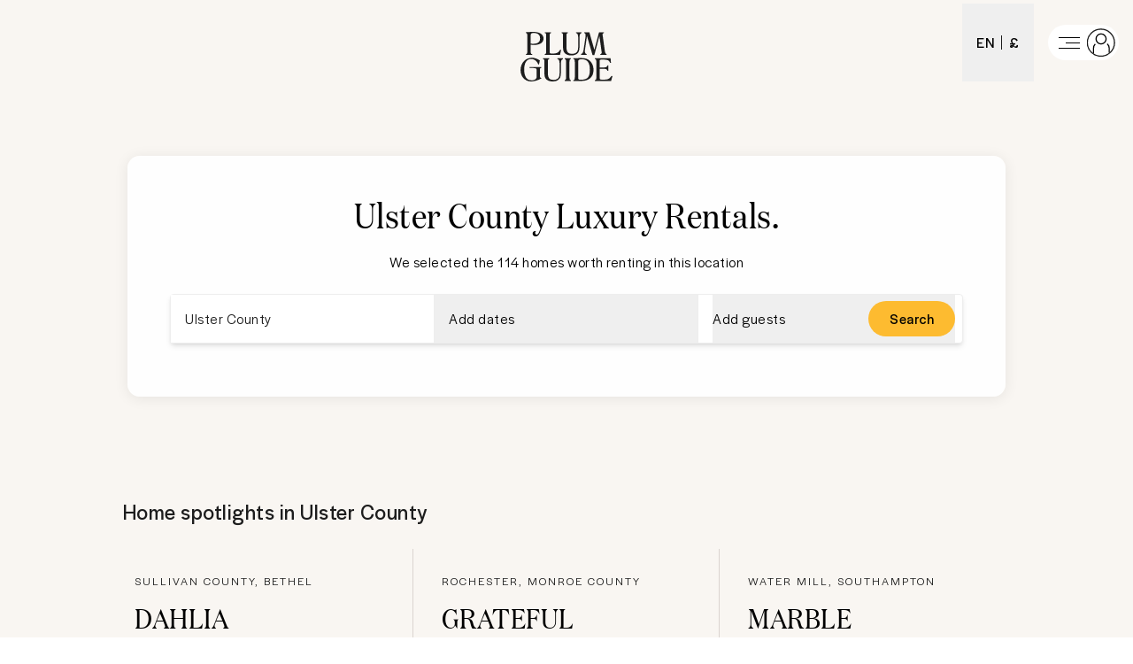

--- FILE ---
content_type: text/html; charset=utf-8
request_url: https://www.plumguide.com/d/us-ny-ulster--county/luxury
body_size: 80508
content:
<!DOCTYPE html><html lang="en"><head><meta charSet="utf-8"/><title>Top Luxury Rentals in Ulster County, New York, United States | Plum Guide</title><meta content="Book Luxury Rentals in Ulster County, New York, United States. We carefully select only the very best rentals, so a stay with us is a stay of guaranteed luxury." name="description"/><meta content="Plum Guide" property="og:site_name"/><meta content="Website" property="og:type"/><meta content="https://www.plumguide.com/" property="og:url"/><meta content="Book Luxury Rentals in Ulster County, New York, United States. We carefully select only the very best rentals, so a stay with us is a stay of guaranteed luxury." property="og:description"/><meta content="https://plum-live-storage.imgix.net/img/homepage/hero/hero-test.png" property="og:image"/><meta content="https://plum-live-storage.imgix.net/img/homepage/hero/hero-test.png" property="og:image:secure_url"/><meta content="1508528512776639" property="fb:app_id"/><meta content="summary_large_image" name="twitter:card"/><meta content="@plumguide" name="twitter:site"/><meta content="Top Luxury Rentals in Ulster County, New York, United States" name="twitter:title"/><meta content="Book Luxury Rentals in Ulster County, New York, United States. We carefully select only the very best rentals, so a stay with us is a stay of guaranteed luxury." name="twitter:description"/><meta content="https://plum-live-storage.imgix.net/img/homepage/hero/hero-test.png" name="twitter:image"/><meta name="apple-mobile-web-app-capable" content="yes"/><meta http-equiv="X-UA-Compatible" content="IE=edge"/><link rel="canonical" href="https://www.plumguide.com/d/us-ny-ulster--county/luxury"/><meta name="viewport" content="width=device-width, initial-scale=1.0"/><link rel="icon" type="image/png" sizes="64x64" href="/favicon-64x64.png"/><link rel="icon" type="image/png" sizes="32x32" href="/favicon-32x32.png"/><link rel="icon" type="image/png" sizes="16x16" href="/favicon-16x16.png"/><meta name="theme-color" content="#fdbb30"/><meta http-equiv="cleartype" content="on"/><link rel="dns-prefetch" href="https://i.plumcache.com"/><script type="application/ld+json">{"@context":"http://schema.org","@type":"Organization","name":"Plum Guide","url":"https://www.plumguide.com/","logo":"https://i.plumcache.com/static-images/core/logo/2020/yellow/logo-primary-yellow@3x.png","sameAs":["https://www.facebook.com/plumguide","https://twitter.com/plumguide","https://www.instagram.com/plumguide","https://www.linkedin.com/company/the-plum-guide","https://www.pinterest.co.uk/theplumguide","https://www.youtube.com/channel/UCntbvgqRVqd62YyIH54p1gg"]}</script><script type="application/ld+json">{"@context":"https://schema.org","@type":"FAQPage","mainEntity":[{"@type":"Question","name":"Can I see the best Luxury Rentals in Ulster County?","acceptedAnswer":{"@type":"Answer","text":"<p>The best and most popular Luxury Rentals in Ulster County</p>\n    <ul>\n      <li>\n            <a href=\"https://www.plumguide.com/homes/1155138/dahlia-darling\" target=\"_blank\">Dahlia Darling</a>\n          </li><li>\n            <a href=\"https://www.plumguide.com/homes/1410997/grateful-heart\" target=\"_blank\">Grateful Heart</a>\n          </li><li>\n            <a href=\"https://www.plumguide.com/homes/36722/marble-muse\" target=\"_blank\">Marble Muse</a>\n          </li><li>\n            <a href=\"https://www.plumguide.com/homes/1207591/light-of-romance\" target=\"_blank\">Light of Romance</a>\n          </li><li>\n            <a href=\"https://www.plumguide.com/homes/1267141/gramercy-goals\" target=\"_blank\">Gramercy Goals</a>\n          </li>\n    </ul>\n    "}},{"@type":"Question","name":"How large is the selection of Luxury Rentals available to book in Ulster County?","acceptedAnswer":{"@type":"Answer","text":"<p>There are <a href=\"/search?location=Ulster%20County&occasions=10&placeId=ChIJcYmy32Tn3IkRE4hwyqUfabM\">114</a> results in our range of available Luxury Rentals that you can book in Ulster County. You can narrow down your search based on price, number of guests, amenities, bed sizes and more. If you need assistance to book your dream stay, our friendly Plum Experts are on-hand 24/7 to help you find the perfect Luxury Rentals for your trip to Ulster County.</p>"}},{"@type":"Question","name":"What is the process to cancel or change a booking for Luxury Rentals in Ulster County?","acceptedAnswer":{"@type":"Answer","text":"<p>To cancel or change your booking, you must fill out this <a href=\"https://plumguidequiz.typeform.com/to/dUZk4BrA\">form</a> and wait for a response from our team. We will endeavour to get back to you within 24 hours.</p>"}},{"@type":"Question","name":"Why should I book with Plum Guide?","acceptedAnswer":{"@type":"Answer","text":"<p>We put every home through a meticulous 150-point test, and accept only the top 3%. With customer satisfaction our number one priority, you know that a stay with us is a stay of guaranteed quality.</p>"}}]}</script><link rel="preconnect" href="https://i.plumcache.com/"/><link rel="dns-prefetch" href="https://i.plumcache.com/"/><link rel="preload" as="font" href="https://i.plumcache.com/static/fonts/Halyard/book/HalyardDisBook.woff2?v2" type="font/woff2" crossorigin="anonymous"/><link rel="preload" as="font" href="https://i.plumcache.com/static/fonts/Halyard/regular/HalyardDisplay-Regular.woff2?v2" type="font/woff2" crossorigin="anonymous"/><link rel="preload" as="font" href="https://i.plumcache.com/static/fonts/Domaine/medium/DomaineDisplayNarrowWeb-Medium.woff2?v2" type="font/woff2" crossorigin="anonymous"/><script>(function(){
               function uuidv4() {
                return "xxxxxxxx-xxxx-4xxx-yxxx-xxxxxxxxxxxx".replace(/[xy]/g, function (c) {
                  var r = (Math.random() * 16) | 0,
                    v = c == "x" ? r : (r & 0x3) | 0x8;
                  return v.toString(16);
                });
              }
          if (document.cookie.indexOf("aid=") === -1) {
            try {
              document.cookie = "aid=" + uuidv4() + "; path=/; domain=.plumguide.com; max-age=31536000; SameSite=None; Secure";
            } catch (e) {
              // Silently fail if cookie setting is blocked (e.g., iOS Safari Private Browsing)
            }
          };
        })()</script><script>(function (w, d, s, l, i) { w[l] = w[l] || []; w[l].push({'gtm.start':new Date().getTime(), event: 'gtm.js'}); var f = d.getElementsByTagName(s)[0],j = d.createElement(s), dl = l != 'dataLayer' ? '&l=' + l : ''; j.async = true; j.src ='https://www.googletagmanager.com/gtm.js?id=' + i + dl + ''; f.parentNode.insertBefore(j, f);})(window, document, 'script', 'dataLayer', 'GTM-5K2K96T');</script><meta name="next-head-count" content="34"/><meta name="view-transition" content="same-origin"/><link rel="preload" href="/static/v2/landingpages/_next/static/css/70634354acb6da7b.css" as="style"/><link rel="stylesheet" href="/static/v2/landingpages/_next/static/css/70634354acb6da7b.css" data-n-g=""/><noscript data-n-css=""></noscript><script defer="" nomodule="" src="/static/v2/landingpages/_next/static/chunks/polyfills-42372ed130431b0a.js"></script><script src="/static/v2/landingpages/_next/static/chunks/webpack-4a422be7b0509059.js" defer=""></script><script src="/static/v2/landingpages/_next/static/chunks/framework-b4d4a22f7ee57de1.js" defer=""></script><script src="/static/v2/landingpages/_next/static/chunks/main-0b86b204219fddb5.js" defer=""></script><script src="/static/v2/landingpages/_next/static/chunks/pages/_app-70ba89c0ea31d44a.js" defer=""></script><script src="/static/v2/landingpages/_next/static/chunks/3379-34fc43bfdcc0d899.js" defer=""></script><script src="/static/v2/landingpages/_next/static/chunks/7375-674e45201e54baa5.js" defer=""></script><script src="/static/v2/landingpages/_next/static/chunks/5699-7ba49546947a3a07.js" defer=""></script><script src="/static/v2/landingpages/_next/static/chunks/5652-2c048ec6c0d15425.js" defer=""></script><script src="/static/v2/landingpages/_next/static/chunks/5394-4ea4e39757229d49.js" defer=""></script><script src="/static/v2/landingpages/_next/static/chunks/2079-76c1caf4c1961961.js" defer=""></script><script src="/static/v2/landingpages/_next/static/chunks/1137-a5d3164f9a56ddbc.js" defer=""></script><script src="/static/v2/landingpages/_next/static/chunks/689-5e9f4ffa9c1e1756.js" defer=""></script><script src="/static/v2/landingpages/_next/static/chunks/pages/d_new/%5Bdestination%5D/%5Bfacet%5D-ff3b2061df1c3065.js" defer=""></script><script src="/static/v2/landingpages/_next/static/NJ9e1EX63HdQfFvEN_ORt/_buildManifest.js" defer=""></script><script src="/static/v2/landingpages/_next/static/NJ9e1EX63HdQfFvEN_ORt/_ssgManifest.js" defer=""></script></head><body><noscript><iframe src="https://www.googletagmanager.com/ns.html?id=GTM-5K2K96TGTM-5K2K96T" height="0" width="0" style="display:none;visibility:hidden"></iframe></noscript><div id="__next"><script type="application/ld+json">{"@context":"https://schema.org","@type":"ItemList","itemListElement":[{"@type":"ListItem","position":0,"item":{"@context":"https://schema.org","@type":"VacationRental","identifier":"1155138","name":"Dahlia Darling","image":["https://i.plumcache.com/listings/e9a05484-19a5-4565-9f37-37816663de11/4087d155-7228-4d7c-b56b-b20b935cbdec..jpeg"],"address":{"addressLocality":"Sullivan County, Bethel"},"url":"https://www.plumguide.com/homes/1155138/dahlia-darling","containsPlace":{"@type":"Accommodation","amenityFeature":[{"@type":"LocationFeatureSpecification","name":"boardGames","value":true},{"@type":"LocationFeatureSpecification","name":"libraryOfBooks","value":true},{"@type":"LocationFeatureSpecification","name":"pingPongTable","value":true},{"@type":"LocationFeatureSpecification","name":"soundSystem","value":true},{"@type":"LocationFeatureSpecification","name":"tv","value":true},{"@type":"LocationFeatureSpecification","name":"bathtub","value":true},{"@type":"LocationFeatureSpecification","name":"hairDryer","value":true},{"@type":"LocationFeatureSpecification","name":"rainShower","value":true},{"@type":"LocationFeatureSpecification","name":"toiletries","value":true},{"@type":"LocationFeatureSpecification","name":"blender","value":true},{"@type":"LocationFeatureSpecification","name":"coffeeMaker","value":true},{"@type":"LocationFeatureSpecification","name":"cookingEssentials","value":true},{"@type":"LocationFeatureSpecification","name":"dishwasher","value":true},{"@type":"LocationFeatureSpecification","name":"freezer","value":true},{"@type":"LocationFeatureSpecification","name":"fridge","value":true},{"@type":"LocationFeatureSpecification","name":"highChair","value":true},{"@type":"LocationFeatureSpecification","name":"iceMachine","value":true},{"@type":"LocationFeatureSpecification","name":"kettle","value":true},{"@type":"LocationFeatureSpecification","name":"kitchen","value":true},{"@type":"LocationFeatureSpecification","name":"kitchenUtensils","value":true},{"@type":"LocationFeatureSpecification","name":"oven","value":true},{"@type":"LocationFeatureSpecification","name":"stove","value":true},{"@type":"LocationFeatureSpecification","name":"toaster","value":true},{"@type":"LocationFeatureSpecification","name":"privateWashingMachine","value":true},{"@type":"LocationFeatureSpecification","name":"privateDryer","value":true},{"@type":"LocationFeatureSpecification","name":"black-outBlinds","value":true},{"@type":"LocationFeatureSpecification","name":"dryer","value":true},{"@type":"LocationFeatureSpecification","name":"dryingRack","value":true},{"@type":"LocationFeatureSpecification","name":"hangers","value":true},{"@type":"LocationFeatureSpecification","name":"laundrySupplies","value":true},{"@type":"LocationFeatureSpecification","name":"luxuryBedding","value":true},{"@type":"LocationFeatureSpecification","name":"washingMachine","value":true},{"@type":"LocationFeatureSpecification","name":"iron","value":true},{"@type":"LocationFeatureSpecification","name":"cleaningProducts","value":true},{"@type":"LocationFeatureSpecification","name":"exerciseEquipment","value":true},{"@type":"LocationFeatureSpecification","name":"desk","value":true},{"@type":"LocationFeatureSpecification","name":"laptopFriendlyWorkspace","value":true},{"@type":"LocationFeatureSpecification","name":"wi-fi","value":true},{"@type":"LocationFeatureSpecification","name":"workplace","value":true},{"@type":"LocationFeatureSpecification","name":"airConditioning","value":true},{"@type":"LocationFeatureSpecification","name":"ceilingFans","value":true},{"@type":"LocationFeatureSpecification","name":"centralHeating","value":true},{"@type":"LocationFeatureSpecification","name":"fireplace","value":true},{"@type":"LocationFeatureSpecification","name":"freeParkingOnPremises","value":true},{"@type":"LocationFeatureSpecification","name":"parkingAvailable","value":true},{"@type":"LocationFeatureSpecification","name":"privateEntrance","value":true},{"@type":"LocationFeatureSpecification","name":"selfCheck-in/Check-out","value":true},{"@type":"LocationFeatureSpecification","name":"barbeque","value":true},{"@type":"LocationFeatureSpecification","name":"hammock","value":true},{"@type":"LocationFeatureSpecification","name":"herbGarden","value":true},{"@type":"LocationFeatureSpecification","name":"outdoorFireplace/Firepit","value":true},{"@type":"LocationFeatureSpecification","name":"outdoorSeating","value":true},{"@type":"LocationFeatureSpecification","name":"patio/Terrace","value":true},{"@type":"LocationFeatureSpecification","name":"garden","value":true},{"@type":"LocationFeatureSpecification","name":"mosquitoNet","value":true},{"@type":"LocationFeatureSpecification","name":"welcomeHamper","value":true},{"@type":"LocationFeatureSpecification","name":"petsAllowed","value":true},{"@type":"LocationFeatureSpecification","name":"carbonMonoxideDetector","value":true},{"@type":"LocationFeatureSpecification","name":"fireExtinguisher","value":true},{"@type":"LocationFeatureSpecification","name":"firstAidKit","value":true},{"@type":"LocationFeatureSpecification","name":"safe","value":true},{"@type":"LocationFeatureSpecification","name":"smokeDetector","value":true}],"occupancy":10},"aggregateRating":{"@type":"AggregateRating","ratingValue":4.97,"reviewCount":10,"ratingCount":10},"latitude":41.73563095105982,"longitude":-74.87308201361034}},{"@type":"ListItem","position":1,"item":{"@context":"https://schema.org","@type":"VacationRental","identifier":"1410997","name":"Grateful Heart","image":["https://i.plumcache.com/listings/b0651797-b8d3-4bc5-8ecc-e519e59f7891/9540deb1-dd6f-44cf-ab20-38c51d83e6a7..avif"],"address":{"addressLocality":"Rochester, Monroe County"},"url":"https://www.plumguide.com/homes/1410997/grateful-heart","containsPlace":{"@type":"Accommodation","amenityFeature":[{"@type":"LocationFeatureSpecification","name":"libraryOfBooks","value":true},{"@type":"LocationFeatureSpecification","name":"recordPlayer","value":true},{"@type":"LocationFeatureSpecification","name":"soundSystem","value":true},{"@type":"LocationFeatureSpecification","name":"tv","value":true},{"@type":"LocationFeatureSpecification","name":"hairDryer","value":true},{"@type":"LocationFeatureSpecification","name":"toiletries","value":true},{"@type":"LocationFeatureSpecification","name":"blender","value":true},{"@type":"LocationFeatureSpecification","name":"children'sDinnerware","value":true},{"@type":"LocationFeatureSpecification","name":"coffeeMaker","value":true},{"@type":"LocationFeatureSpecification","name":"dishwasher","value":true},{"@type":"LocationFeatureSpecification","name":"freezer","value":true},{"@type":"LocationFeatureSpecification","name":"fridge","value":true},{"@type":"LocationFeatureSpecification","name":"highChair","value":true},{"@type":"LocationFeatureSpecification","name":"kettle","value":true},{"@type":"LocationFeatureSpecification","name":"kitchen","value":true},{"@type":"LocationFeatureSpecification","name":"microwave","value":true},{"@type":"LocationFeatureSpecification","name":"oven","value":true},{"@type":"LocationFeatureSpecification","name":"toaster","value":true},{"@type":"LocationFeatureSpecification","name":"cleaningProducts","value":true},{"@type":"LocationFeatureSpecification","name":"cot/Crib","value":true},{"@type":"LocationFeatureSpecification","name":"dryer","value":true},{"@type":"LocationFeatureSpecification","name":"extraPillowsAndBlankets","value":true},{"@type":"LocationFeatureSpecification","name":"hangers","value":true},{"@type":"LocationFeatureSpecification","name":"iron","value":true},{"@type":"LocationFeatureSpecification","name":"washingMachine","value":true},{"@type":"LocationFeatureSpecification","name":"hotTub","value":true},{"@type":"LocationFeatureSpecification","name":"swimmingPool","value":true},{"@type":"LocationFeatureSpecification","name":"wi-fi","value":true},{"@type":"LocationFeatureSpecification","name":"airConditioning","value":true},{"@type":"LocationFeatureSpecification","name":"centralHeating","value":true},{"@type":"LocationFeatureSpecification","name":"fireplace","value":true},{"@type":"LocationFeatureSpecification","name":"privateParking","value":true},{"@type":"LocationFeatureSpecification","name":"parkingAvailable","value":true},{"@type":"LocationFeatureSpecification","name":"selfCheck-in/Check-out","value":true},{"@type":"LocationFeatureSpecification","name":"barbeque","value":true},{"@type":"LocationFeatureSpecification","name":"garden","value":true},{"@type":"LocationFeatureSpecification","name":"hammock","value":true},{"@type":"LocationFeatureSpecification","name":"outdoorFireplace/Firepit","value":true},{"@type":"LocationFeatureSpecification","name":"outdoorSeating","value":true},{"@type":"LocationFeatureSpecification","name":"outdoorShower","value":true},{"@type":"LocationFeatureSpecification","name":"patio/Terrace","value":true},{"@type":"LocationFeatureSpecification","name":"petsAllowed","value":true},{"@type":"LocationFeatureSpecification","name":"carbonMonoxideDetector","value":true},{"@type":"LocationFeatureSpecification","name":"childFriendly","value":true},{"@type":"LocationFeatureSpecification","name":"fireExtinguisher","value":true},{"@type":"LocationFeatureSpecification","name":"firstAidKit","value":true},{"@type":"LocationFeatureSpecification","name":"securityCameras","value":true},{"@type":"LocationFeatureSpecification","name":"smokeDetector","value":true}],"occupancy":19},"latitude":41.801248530863084,"longitude":-74.27287747772235}},{"@type":"ListItem","position":2,"item":{"@context":"https://schema.org","@type":"VacationRental","identifier":"36722","name":"Marble Muse","image":["https://i.plumcache.com/listings/cfef25c7-35e5-4c8d-8580-b19004da40e6/563b256d-8119-4bea-b3f1-e3a51b02ad1b.jpg"],"address":{"addressLocality":"Water Mill, Southampton"},"url":"https://www.plumguide.com/homes/36722/marble-muse","containsPlace":{"@type":"Accommodation","amenityFeature":[{"@type":"LocationFeatureSpecification","name":"tv","value":true},{"@type":"LocationFeatureSpecification","name":"boardGames","value":true},{"@type":"LocationFeatureSpecification","name":"bathtub","value":true},{"@type":"LocationFeatureSpecification","name":"luxuryToiletries","value":true},{"@type":"LocationFeatureSpecification","name":"hairDryer","value":true},{"@type":"LocationFeatureSpecification","name":"toiletries","value":true},{"@type":"LocationFeatureSpecification","name":"dishwasher","value":true},{"@type":"LocationFeatureSpecification","name":"freezer","value":true},{"@type":"LocationFeatureSpecification","name":"cafetiere","value":true},{"@type":"LocationFeatureSpecification","name":"fridge","value":true},{"@type":"LocationFeatureSpecification","name":"microwave","value":true},{"@type":"LocationFeatureSpecification","name":"oven","value":true},{"@type":"LocationFeatureSpecification","name":"stove","value":true},{"@type":"LocationFeatureSpecification","name":"toaster","value":true},{"@type":"LocationFeatureSpecification","name":"kitchen","value":true},{"@type":"LocationFeatureSpecification","name":"coffeeMaker","value":true},{"@type":"LocationFeatureSpecification","name":"kitchenUtensils","value":true},{"@type":"LocationFeatureSpecification","name":"cookingEssentials","value":true},{"@type":"LocationFeatureSpecification","name":"washingMachine","value":true},{"@type":"LocationFeatureSpecification","name":"dryer","value":true},{"@type":"LocationFeatureSpecification","name":"iron","value":true},{"@type":"LocationFeatureSpecification","name":"ironingBoard","value":true},{"@type":"LocationFeatureSpecification","name":"black-outBlinds","value":true},{"@type":"LocationFeatureSpecification","name":"hangers","value":true},{"@type":"LocationFeatureSpecification","name":"extraPillowsAndBlankets","value":true},{"@type":"LocationFeatureSpecification","name":"cleaningProducts","value":true},{"@type":"LocationFeatureSpecification","name":"swimmingPool","value":true},{"@type":"LocationFeatureSpecification","name":"wi-fi","value":true},{"@type":"LocationFeatureSpecification","name":"laptopFriendlyWorkspace","value":true},{"@type":"LocationFeatureSpecification","name":"fireplace","value":true},{"@type":"LocationFeatureSpecification","name":"airConditioning","value":true},{"@type":"LocationFeatureSpecification","name":"centralHeating","value":true},{"@type":"LocationFeatureSpecification","name":"parkingAvailable","value":true},{"@type":"LocationFeatureSpecification","name":"freeParkingOnPremises","value":true},{"@type":"LocationFeatureSpecification","name":"privateEntrance","value":true},{"@type":"LocationFeatureSpecification","name":"barbeque","value":true},{"@type":"LocationFeatureSpecification","name":"garden","value":true},{"@type":"LocationFeatureSpecification","name":"outdoorSeating","value":true},{"@type":"LocationFeatureSpecification","name":"outdoorShower","value":true},{"@type":"LocationFeatureSpecification","name":"welcomeHamper","value":true},{"@type":"LocationFeatureSpecification","name":"petsAllowed","value":true},{"@type":"LocationFeatureSpecification","name":"smokeDetector","value":true},{"@type":"LocationFeatureSpecification","name":"carbonMonoxideDetector","value":true},{"@type":"LocationFeatureSpecification","name":"fireExtinguisher","value":true}],"occupancy":8},"aggregateRating":{"@type":"AggregateRating","ratingValue":4.96,"reviewCount":10,"ratingCount":10},"latitude":40.91641687630374,"longitude":-72.32710146886777}},{"@type":"ListItem","position":3,"item":{"@context":"https://schema.org","@type":"VacationRental","identifier":"1207591","name":"Light of Romance","image":["https://i.plumcache.com/listings/63f7dac3-350b-4e99-bedd-f9ddb925a765/c1fd892e-e0e5-41cd-83f2-8ba411941177..jpeg"],"address":{"addressLocality":"Springs, East Hampton"},"url":"https://www.plumguide.com/homes/1207591/light-of-romance","containsPlace":{"@type":"Accommodation","amenityFeature":[{"@type":"LocationFeatureSpecification","name":"boardGames","value":true},{"@type":"LocationFeatureSpecification","name":"soundSystem","value":true},{"@type":"LocationFeatureSpecification","name":"tv","value":true},{"@type":"LocationFeatureSpecification","name":"hairDryer","value":true},{"@type":"LocationFeatureSpecification","name":"toiletries","value":true},{"@type":"LocationFeatureSpecification","name":"coffeeMaker","value":true},{"@type":"LocationFeatureSpecification","name":"dishwasher","value":true},{"@type":"LocationFeatureSpecification","name":"freezer","value":true},{"@type":"LocationFeatureSpecification","name":"fridge","value":true},{"@type":"LocationFeatureSpecification","name":"kitchen","value":true},{"@type":"LocationFeatureSpecification","name":"microwave","value":true},{"@type":"LocationFeatureSpecification","name":"oven","value":true},{"@type":"LocationFeatureSpecification","name":"cleaningProducts","value":true},{"@type":"LocationFeatureSpecification","name":"cot/Crib","value":true},{"@type":"LocationFeatureSpecification","name":"dryer","value":true},{"@type":"LocationFeatureSpecification","name":"dryingRack","value":true},{"@type":"LocationFeatureSpecification","name":"extraPillowsAndBlankets","value":true},{"@type":"LocationFeatureSpecification","name":"hangers","value":true},{"@type":"LocationFeatureSpecification","name":"iron","value":true},{"@type":"LocationFeatureSpecification","name":"washingMachine","value":true},{"@type":"LocationFeatureSpecification","name":"exerciseEquipment","value":true},{"@type":"LocationFeatureSpecification","name":"gym","value":true},{"@type":"LocationFeatureSpecification","name":"jacuzzi","value":true},{"@type":"LocationFeatureSpecification","name":"swimmingPool","value":true},{"@type":"LocationFeatureSpecification","name":"wi-fi","value":true},{"@type":"LocationFeatureSpecification","name":"airConditioning","value":true},{"@type":"LocationFeatureSpecification","name":"centralHeating","value":true},{"@type":"LocationFeatureSpecification","name":"parkingAvailable","value":true},{"@type":"LocationFeatureSpecification","name":"barbeque","value":true},{"@type":"LocationFeatureSpecification","name":"garden","value":true},{"@type":"LocationFeatureSpecification","name":"outdoorFireplace/Firepit","value":true},{"@type":"LocationFeatureSpecification","name":"patio/Terrace","value":true},{"@type":"LocationFeatureSpecification","name":"welcomeHamper","value":true},{"@type":"LocationFeatureSpecification","name":"petsAllowed","value":true},{"@type":"LocationFeatureSpecification","name":"carbonMonoxideDetector","value":true},{"@type":"LocationFeatureSpecification","name":"fireExtinguisher","value":true},{"@type":"LocationFeatureSpecification","name":"firstAidKit","value":true},{"@type":"LocationFeatureSpecification","name":"securityCameras","value":true},{"@type":"LocationFeatureSpecification","name":"smokeDetector","value":true}],"occupancy":14},"aggregateRating":{"@type":"AggregateRating","ratingValue":5,"reviewCount":2,"ratingCount":2},"latitude":41.006719221346465,"longitude":-72.13708283703963}},{"@type":"ListItem","position":4,"item":{"@context":"https://schema.org","@type":"VacationRental","identifier":"1267141","name":"Gramercy Goals","image":["https://i.plumcache.com/listings/87456ad7-113f-4c7d-a80f-3331ddd1f805/e0abba2c-4cc1-44e5-baa2-fa0b453c3b53.jpeg"],"address":{"addressLocality":"Gramercy Park, Manhattan"},"url":"https://www.plumguide.com/homes/1267141/gramercy-goals","containsPlace":{"@type":"Accommodation","amenityFeature":[{"@type":"LocationFeatureSpecification","name":"tv","value":true},{"@type":"LocationFeatureSpecification","name":"bathtub","value":true},{"@type":"LocationFeatureSpecification","name":"hairDryer","value":true},{"@type":"LocationFeatureSpecification","name":"toiletries","value":true},{"@type":"LocationFeatureSpecification","name":"coffeeMaker","value":true},{"@type":"LocationFeatureSpecification","name":"dishwasher","value":true},{"@type":"LocationFeatureSpecification","name":"fridge","value":true},{"@type":"LocationFeatureSpecification","name":"kitchen","value":true},{"@type":"LocationFeatureSpecification","name":"kitchenUtensils","value":true},{"@type":"LocationFeatureSpecification","name":"microwave","value":true},{"@type":"LocationFeatureSpecification","name":"oven","value":true},{"@type":"LocationFeatureSpecification","name":"stove","value":true},{"@type":"LocationFeatureSpecification","name":"black-outBlinds","value":true},{"@type":"LocationFeatureSpecification","name":"cot/Crib","value":true},{"@type":"LocationFeatureSpecification","name":"dryer","value":true},{"@type":"LocationFeatureSpecification","name":"extraPillowsAndBlankets","value":true},{"@type":"LocationFeatureSpecification","name":"hangers","value":true},{"@type":"LocationFeatureSpecification","name":"iron","value":true},{"@type":"LocationFeatureSpecification","name":"washingMachine","value":true},{"@type":"LocationFeatureSpecification","name":"desk","value":true},{"@type":"LocationFeatureSpecification","name":"laptopFriendlyWorkspace","value":true},{"@type":"LocationFeatureSpecification","name":"wi-fi","value":true},{"@type":"LocationFeatureSpecification","name":"airConditioning","value":true},{"@type":"LocationFeatureSpecification","name":"centralHeating","value":true},{"@type":"LocationFeatureSpecification","name":"fireplace","value":true},{"@type":"LocationFeatureSpecification","name":"privateEntrance","value":true},{"@type":"LocationFeatureSpecification","name":"balcony/Patio","value":true},{"@type":"LocationFeatureSpecification","name":"barbeque","value":true},{"@type":"LocationFeatureSpecification","name":"garden","value":true},{"@type":"LocationFeatureSpecification","name":"outdoorSeating","value":true},{"@type":"LocationFeatureSpecification","name":"petsAllowed","value":true},{"@type":"LocationFeatureSpecification","name":"carbonMonoxideDetector","value":true},{"@type":"LocationFeatureSpecification","name":"childFriendly","value":true},{"@type":"LocationFeatureSpecification","name":"fireExtinguisher","value":true},{"@type":"LocationFeatureSpecification","name":"firstAidKit","value":true},{"@type":"LocationFeatureSpecification","name":"smokeDetector","value":true}],"occupancy":7},"latitude":40.734018798727405,"longitude":-73.98223121725778}},{"@type":"ListItem","position":5,"item":{"@context":"https://schema.org","@type":"VacationRental","identifier":"1249441","name":"Brooklyn Muse","image":["https://i.plumcache.com/listings/e7df11ea-26aa-4099-a663-c824c7a3d992/ec4a4e58-2777-4e6d-a959-976bae3a0227..jpg"],"address":{"addressLocality":"Bedford-Stuyvesant, Brooklyn"},"url":"https://www.plumguide.com/homes/1249441/brooklyn-muse","containsPlace":{"@type":"Accommodation","amenityFeature":[{"@type":"LocationFeatureSpecification","name":"smartTV","value":true},{"@type":"LocationFeatureSpecification","name":"tv","value":true},{"@type":"LocationFeatureSpecification","name":"bathtub","value":true},{"@type":"LocationFeatureSpecification","name":"hairDryer","value":true},{"@type":"LocationFeatureSpecification","name":"toiletries","value":true},{"@type":"LocationFeatureSpecification","name":"coffeeMaker","value":true},{"@type":"LocationFeatureSpecification","name":"cookingEssentials","value":true},{"@type":"LocationFeatureSpecification","name":"dishwasher","value":true},{"@type":"LocationFeatureSpecification","name":"espressoMachine","value":true},{"@type":"LocationFeatureSpecification","name":"freezer","value":true},{"@type":"LocationFeatureSpecification","name":"fridge","value":true},{"@type":"LocationFeatureSpecification","name":"kettle","value":true},{"@type":"LocationFeatureSpecification","name":"kitchen","value":true},{"@type":"LocationFeatureSpecification","name":"kitchenUtensils","value":true},{"@type":"LocationFeatureSpecification","name":"microwave","value":true},{"@type":"LocationFeatureSpecification","name":"oven","value":true},{"@type":"LocationFeatureSpecification","name":"podCoffeeMachine","value":true},{"@type":"LocationFeatureSpecification","name":"stove","value":true},{"@type":"LocationFeatureSpecification","name":"toaster","value":true},{"@type":"LocationFeatureSpecification","name":"privateWashingMachine","value":true},{"@type":"LocationFeatureSpecification","name":"privateDryer","value":true},{"@type":"LocationFeatureSpecification","name":"cot/Crib","value":true},{"@type":"LocationFeatureSpecification","name":"dryer","value":true},{"@type":"LocationFeatureSpecification","name":"extraPillowsAndBlankets","value":true},{"@type":"LocationFeatureSpecification","name":"hangers","value":true},{"@type":"LocationFeatureSpecification","name":"iron","value":true},{"@type":"LocationFeatureSpecification","name":"ironingBoard","value":true},{"@type":"LocationFeatureSpecification","name":"laundrySupplies","value":true},{"@type":"LocationFeatureSpecification","name":"washingMachine","value":true},{"@type":"LocationFeatureSpecification","name":"desk","value":true},{"@type":"LocationFeatureSpecification","name":"laptopFriendlyWorkspace","value":true},{"@type":"LocationFeatureSpecification","name":"wi-fi","value":true},{"@type":"LocationFeatureSpecification","name":"airConditioning","value":true},{"@type":"LocationFeatureSpecification","name":"centralHeating","value":true},{"@type":"LocationFeatureSpecification","name":"fireplace","value":true},{"@type":"LocationFeatureSpecification","name":"temperatureControl","value":true},{"@type":"LocationFeatureSpecification","name":"parkingOnStreet","value":true},{"@type":"LocationFeatureSpecification","name":"parkingAvailable","value":true},{"@type":"LocationFeatureSpecification","name":"selfCheck-in/Check-out","value":true},{"@type":"LocationFeatureSpecification","name":"barbeque","value":true},{"@type":"LocationFeatureSpecification","name":"fencedProperty","value":true},{"@type":"LocationFeatureSpecification","name":"outdoorSeating","value":true},{"@type":"LocationFeatureSpecification","name":"rooftopTerrace","value":true},{"@type":"LocationFeatureSpecification","name":"umbrellas","value":true},{"@type":"LocationFeatureSpecification","name":"welcomeHamper","value":true},{"@type":"LocationFeatureSpecification","name":"petsAllowed","value":true},{"@type":"LocationFeatureSpecification","name":"carbonMonoxideDetector","value":true},{"@type":"LocationFeatureSpecification","name":"childFriendly","value":true},{"@type":"LocationFeatureSpecification","name":"fireExtinguisher","value":true},{"@type":"LocationFeatureSpecification","name":"firstAidKit","value":true},{"@type":"LocationFeatureSpecification","name":"smokeDetector","value":true}],"occupancy":10},"aggregateRating":{"@type":"AggregateRating","ratingValue":4.98,"reviewCount":10,"ratingCount":10},"latitude":40.68630508413635,"longitude":-73.94417496533718}},{"@type":"ListItem","position":6,"item":{"@context":"https://schema.org","@type":"VacationRental","identifier":"1248231","name":"Coastal Rhapsody","image":["https://i.plumcache.com/listings/3f37e3f6-8d95-446c-a810-bb341a590f30/4b0adf6c-c977-49bb-af8f-6e90358cdff0.jpeg"],"address":{"addressLocality":"Stonington, Southeastern Connecticut Planning Region"},"url":"https://www.plumguide.com/homes/1248231/coastal-rhapsody","containsPlace":{"@type":"Accommodation","amenityFeature":[{"@type":"LocationFeatureSpecification","name":"amazonPrime","value":true},{"@type":"LocationFeatureSpecification","name":"netflix","value":true},{"@type":"LocationFeatureSpecification","name":"satellite/CableTV","value":true},{"@type":"LocationFeatureSpecification","name":"homeCinemaSetup","value":true},{"@type":"LocationFeatureSpecification","name":"pool/SnookerTable","value":true},{"@type":"LocationFeatureSpecification","name":"sonos","value":true},{"@type":"LocationFeatureSpecification","name":"soundSystem","value":true},{"@type":"LocationFeatureSpecification","name":"streamingServices","value":true},{"@type":"LocationFeatureSpecification","name":"tv","value":true},{"@type":"LocationFeatureSpecification","name":"bathrobes","value":true},{"@type":"LocationFeatureSpecification","name":"bathtub","value":true},{"@type":"LocationFeatureSpecification","name":"hairDryer","value":true},{"@type":"LocationFeatureSpecification","name":"heatedTowelRail","value":true},{"@type":"LocationFeatureSpecification","name":"luxuryToiletries","value":true},{"@type":"LocationFeatureSpecification","name":"rainShower","value":true},{"@type":"LocationFeatureSpecification","name":"toiletries","value":true},{"@type":"LocationFeatureSpecification","name":"blender","value":true},{"@type":"LocationFeatureSpecification","name":"coffeeMaker","value":true},{"@type":"LocationFeatureSpecification","name":"cookingEssentials","value":true},{"@type":"LocationFeatureSpecification","name":"dishwasher","value":true},{"@type":"LocationFeatureSpecification","name":"espressoMachine","value":true},{"@type":"LocationFeatureSpecification","name":"freezer","value":true},{"@type":"LocationFeatureSpecification","name":"fridge","value":true},{"@type":"LocationFeatureSpecification","name":"highChair","value":true},{"@type":"LocationFeatureSpecification","name":"iceMachine","value":true},{"@type":"LocationFeatureSpecification","name":"juicer","value":true},{"@type":"LocationFeatureSpecification","name":"kettle","value":true},{"@type":"LocationFeatureSpecification","name":"kitchen","value":true},{"@type":"LocationFeatureSpecification","name":"kitchenUtensils","value":true},{"@type":"LocationFeatureSpecification","name":"microwave","value":true},{"@type":"LocationFeatureSpecification","name":"miniBar","value":true},{"@type":"LocationFeatureSpecification","name":"oven","value":true},{"@type":"LocationFeatureSpecification","name":"podCoffeeMachine","value":true},{"@type":"LocationFeatureSpecification","name":"stove","value":true},{"@type":"LocationFeatureSpecification","name":"toaster","value":true},{"@type":"LocationFeatureSpecification","name":"trashCompactor","value":true},{"@type":"LocationFeatureSpecification","name":"wineCellar","value":true},{"@type":"LocationFeatureSpecification","name":"wineCooler","value":true},{"@type":"LocationFeatureSpecification","name":"black-outBlinds","value":true},{"@type":"LocationFeatureSpecification","name":"cleaningProducts","value":true},{"@type":"LocationFeatureSpecification","name":"cot/Crib","value":true},{"@type":"LocationFeatureSpecification","name":"dryer","value":true},{"@type":"LocationFeatureSpecification","name":"dryingRack","value":true},{"@type":"LocationFeatureSpecification","name":"extraPillowsAndBlankets","value":true},{"@type":"LocationFeatureSpecification","name":"hangers","value":true},{"@type":"LocationFeatureSpecification","name":"iron","value":true},{"@type":"LocationFeatureSpecification","name":"ironingBoard","value":true},{"@type":"LocationFeatureSpecification","name":"laundrySupplies","value":true},{"@type":"LocationFeatureSpecification","name":"luxuryBedding","value":true},{"@type":"LocationFeatureSpecification","name":"vacuumCleaner","value":true},{"@type":"LocationFeatureSpecification","name":"washingMachine","value":true},{"@type":"LocationFeatureSpecification","name":"accessToGym/Spa","value":true},{"@type":"LocationFeatureSpecification","name":"exerciseEquipment","value":true},{"@type":"LocationFeatureSpecification","name":"hotTub","value":true},{"@type":"LocationFeatureSpecification","name":"jacuzzi","value":true},{"@type":"LocationFeatureSpecification","name":"sauna","value":true},{"@type":"LocationFeatureSpecification","name":"sauna/SteamRoom","value":true},{"@type":"LocationFeatureSpecification","name":"spa","value":true},{"@type":"LocationFeatureSpecification","name":"swimmingPool","value":true},{"@type":"LocationFeatureSpecification","name":"tennisCourt","value":true},{"@type":"LocationFeatureSpecification","name":"desk","value":true},{"@type":"LocationFeatureSpecification","name":"laptopFriendlyWorkspace","value":true},{"@type":"LocationFeatureSpecification","name":"wi-fi","value":true},{"@type":"LocationFeatureSpecification","name":"workplace","value":true},{"@type":"LocationFeatureSpecification","name":"airConditioning","value":true},{"@type":"LocationFeatureSpecification","name":"centralHeating","value":true},{"@type":"LocationFeatureSpecification","name":"fireplace","value":true},{"@type":"LocationFeatureSpecification","name":"temperatureControl","value":true},{"@type":"LocationFeatureSpecification","name":"underfloorHeating","value":true},{"@type":"LocationFeatureSpecification","name":"freeParkingOnPremises","value":true},{"@type":"LocationFeatureSpecification","name":"parkingAvailable","value":true},{"@type":"LocationFeatureSpecification","name":"privateEntrance","value":true},{"@type":"LocationFeatureSpecification","name":"accessToBeach","value":true},{"@type":"LocationFeatureSpecification","name":"balcony","value":true},{"@type":"LocationFeatureSpecification","name":"balcony/Patio","value":true},{"@type":"LocationFeatureSpecification","name":"barbeque","value":true},{"@type":"LocationFeatureSpecification","name":"beach/PoolTowels","value":true},{"@type":"LocationFeatureSpecification","name":"beachEssentials","value":true},{"@type":"LocationFeatureSpecification","name":"fencedGarden","value":true},{"@type":"LocationFeatureSpecification","name":"fencedPool","value":true},{"@type":"LocationFeatureSpecification","name":"fencedProperty","value":true},{"@type":"LocationFeatureSpecification","name":"garden","value":true},{"@type":"LocationFeatureSpecification","name":"outdoorSeating","value":true},{"@type":"LocationFeatureSpecification","name":"patio/Terrace","value":true},{"@type":"LocationFeatureSpecification","name":"rooftopTerrace","value":true},{"@type":"LocationFeatureSpecification","name":"sunLoungers/BeachChairs","value":true},{"@type":"LocationFeatureSpecification","name":"sunUmbrellas","value":true},{"@type":"LocationFeatureSpecification","name":"welcomeHamper","value":true},{"@type":"LocationFeatureSpecification","name":"carbonMonoxideDetector","value":true},{"@type":"LocationFeatureSpecification","name":"childFriendly","value":true},{"@type":"LocationFeatureSpecification","name":"fireExtinguisher","value":true},{"@type":"LocationFeatureSpecification","name":"firstAidKit","value":true},{"@type":"LocationFeatureSpecification","name":"smokeDetector","value":true}],"occupancy":12},"latitude":41.33580799366331,"longitude":-71.8987293561474}},{"@type":"ListItem","position":7,"item":{"@context":"https://schema.org","@type":"VacationRental","identifier":"28679","name":"Borne Back","image":["https://i.plumcache.com/listings/b30b1022-7a85-477b-9c59-3767a9c3c7d8/36fe3fee-3505-4f1c-802a-c3b3b7ea811f.jpg"],"address":{"addressLocality":"Northwest Harbor, East Hampton"},"url":"https://www.plumguide.com/homes/28679/borne-back","containsPlace":{"@type":"Accommodation","amenityFeature":[{"@type":"LocationFeatureSpecification","name":"libraryOfBooks","value":true},{"@type":"LocationFeatureSpecification","name":"boardGames","value":true},{"@type":"LocationFeatureSpecification","name":"amazonPrime","value":true},{"@type":"LocationFeatureSpecification","name":"netflix","value":true},{"@type":"LocationFeatureSpecification","name":"homeCinemaSetup","value":true},{"@type":"LocationFeatureSpecification","name":"sonos","value":true},{"@type":"LocationFeatureSpecification","name":"tv","value":true},{"@type":"LocationFeatureSpecification","name":"bathtub","value":true},{"@type":"LocationFeatureSpecification","name":"rainShower","value":true},{"@type":"LocationFeatureSpecification","name":"luxuryToiletries","value":true},{"@type":"LocationFeatureSpecification","name":"hairDryer","value":true},{"@type":"LocationFeatureSpecification","name":"toiletries","value":true},{"@type":"LocationFeatureSpecification","name":"dishwasher","value":true},{"@type":"LocationFeatureSpecification","name":"microwave","value":true},{"@type":"LocationFeatureSpecification","name":"freezer","value":true},{"@type":"LocationFeatureSpecification","name":"espressoMachine","value":true},{"@type":"LocationFeatureSpecification","name":"wineCooler","value":true},{"@type":"LocationFeatureSpecification","name":"fridge","value":true},{"@type":"LocationFeatureSpecification","name":"kitchen","value":true},{"@type":"LocationFeatureSpecification","name":"luxuryBedding","value":true},{"@type":"LocationFeatureSpecification","name":"washingMachine","value":true},{"@type":"LocationFeatureSpecification","name":"dryer","value":true},{"@type":"LocationFeatureSpecification","name":"iron","value":true},{"@type":"LocationFeatureSpecification","name":"ironingBoard","value":true},{"@type":"LocationFeatureSpecification","name":"hangers","value":true},{"@type":"LocationFeatureSpecification","name":"hotTub","value":true},{"@type":"LocationFeatureSpecification","name":"bicycles","value":true},{"@type":"LocationFeatureSpecification","name":"swimmingPool","value":true},{"@type":"LocationFeatureSpecification","name":"wi-fi","value":true},{"@type":"LocationFeatureSpecification","name":"desk/Workplace","value":true},{"@type":"LocationFeatureSpecification","name":"laptopFriendlyWorkspace","value":true},{"@type":"LocationFeatureSpecification","name":"fireplace","value":true},{"@type":"LocationFeatureSpecification","name":"airConditioning","value":true},{"@type":"LocationFeatureSpecification","name":"fan","value":true},{"@type":"LocationFeatureSpecification","name":"centralHeating","value":true},{"@type":"LocationFeatureSpecification","name":"multipleSetsOfKeys","value":true},{"@type":"LocationFeatureSpecification","name":"parkingAvailable","value":true},{"@type":"LocationFeatureSpecification","name":"freeParkingOnPremises","value":true},{"@type":"LocationFeatureSpecification","name":"privateEntrance","value":true},{"@type":"LocationFeatureSpecification","name":"barbeque","value":true},{"@type":"LocationFeatureSpecification","name":"outdoorAudio","value":true},{"@type":"LocationFeatureSpecification","name":"balcony","value":true},{"@type":"LocationFeatureSpecification","name":"garden","value":true},{"@type":"LocationFeatureSpecification","name":"throws","value":true},{"@type":"LocationFeatureSpecification","name":"welcomeHamper","value":true},{"@type":"LocationFeatureSpecification","name":"breakfastIncluded","value":true},{"@type":"LocationFeatureSpecification","name":"smokeDetector","value":true},{"@type":"LocationFeatureSpecification","name":"carbonMonoxideDetector","value":true},{"@type":"LocationFeatureSpecification","name":"fireExtinguisher","value":true}],"occupancy":6},"latitude":41.03788202570937,"longitude":-72.21625113936544}},{"@type":"ListItem","position":8,"item":{"@context":"https://schema.org","@type":"VacationRental","identifier":"77047","name":"Where the Wind Blows","image":["https://i.plumcache.com/listings/b9f16616-95b7-4f61-83fe-12cd7e69dae3/a62cc744-9750-4cab-9260-fd868196d618..png"],"address":{"addressLocality":"Noyack, Southampton"},"url":"https://www.plumguide.com/homes/77047/where-the-wind-blows","containsPlace":{"@type":"Accommodation","amenityFeature":[{"@type":"LocationFeatureSpecification","name":"tv","value":true},{"@type":"LocationFeatureSpecification","name":"hairDryer","value":true},{"@type":"LocationFeatureSpecification","name":"toiletries","value":true},{"@type":"LocationFeatureSpecification","name":"coffeeMaker","value":true},{"@type":"LocationFeatureSpecification","name":"highChair","value":true},{"@type":"LocationFeatureSpecification","name":"kitchen","value":true},{"@type":"LocationFeatureSpecification","name":"kitchenUtensils","value":true},{"@type":"LocationFeatureSpecification","name":"cookingEssentials","value":true},{"@type":"LocationFeatureSpecification","name":"cot/Crib","value":true},{"@type":"LocationFeatureSpecification","name":"dryer","value":true},{"@type":"LocationFeatureSpecification","name":"hangers","value":true},{"@type":"LocationFeatureSpecification","name":"iron","value":true},{"@type":"LocationFeatureSpecification","name":"washingMachine","value":true},{"@type":"LocationFeatureSpecification","name":"wi-fi","value":true},{"@type":"LocationFeatureSpecification","name":"laptopFriendlyWorkspace","value":true},{"@type":"LocationFeatureSpecification","name":"airConditioning","value":true},{"@type":"LocationFeatureSpecification","name":"centralHeating","value":true},{"@type":"LocationFeatureSpecification","name":"fireplace","value":true},{"@type":"LocationFeatureSpecification","name":"freeParkingOnPremises","value":true},{"@type":"LocationFeatureSpecification","name":"parkingAvailable","value":true},{"@type":"LocationFeatureSpecification","name":"selfCheck-in/Check-out","value":true},{"@type":"LocationFeatureSpecification","name":"welcomeHamper","value":true},{"@type":"LocationFeatureSpecification","name":"petsAllowed","value":true},{"@type":"LocationFeatureSpecification","name":"carbonMonoxideDetector","value":true},{"@type":"LocationFeatureSpecification","name":"childFriendly","value":true},{"@type":"LocationFeatureSpecification","name":"smokeDetector","value":true}],"occupancy":8},"latitude":40.99180792430903,"longitude":-72.3585165923548}},{"@type":"ListItem","position":9,"item":{"@context":"https://schema.org","@type":"VacationRental","identifier":"1312537","name":"Racquet & Relax","image":["https://i.plumcache.com/listings/64bea2e4-4d2f-48aa-82ba-ee44dea9332a/e5641737-ef17-4067-88b0-3c8b4d15eb1c.jpeg"],"address":{"addressLocality":"Remsenburg, Remsenburg-Speonk"},"url":"https://www.plumguide.com/homes/1312537/racquet-relax","containsPlace":{"@type":"Accommodation","amenityFeature":[{"@type":"LocationFeatureSpecification","name":"satellite/CableTV","value":true},{"@type":"LocationFeatureSpecification","name":"smartTV","value":true},{"@type":"LocationFeatureSpecification","name":"boardGames","value":true},{"@type":"LocationFeatureSpecification","name":"pingPongTable","value":true},{"@type":"LocationFeatureSpecification","name":"sonos","value":true},{"@type":"LocationFeatureSpecification","name":"streamingServices","value":true},{"@type":"LocationFeatureSpecification","name":"tv","value":true},{"@type":"LocationFeatureSpecification","name":"bathtub","value":true},{"@type":"LocationFeatureSpecification","name":"hairDryer","value":true},{"@type":"LocationFeatureSpecification","name":"rainShower","value":true},{"@type":"LocationFeatureSpecification","name":"toiletries","value":true},{"@type":"LocationFeatureSpecification","name":"blender","value":true},{"@type":"LocationFeatureSpecification","name":"children'sDinnerware","value":true},{"@type":"LocationFeatureSpecification","name":"coffeeMaker","value":true},{"@type":"LocationFeatureSpecification","name":"cookingEssentials","value":true},{"@type":"LocationFeatureSpecification","name":"dishwasher","value":true},{"@type":"LocationFeatureSpecification","name":"freezer","value":true},{"@type":"LocationFeatureSpecification","name":"fridge","value":true},{"@type":"LocationFeatureSpecification","name":"kettle","value":true},{"@type":"LocationFeatureSpecification","name":"kitchen","value":true},{"@type":"LocationFeatureSpecification","name":"kitchenUtensils","value":true},{"@type":"LocationFeatureSpecification","name":"microwave","value":true},{"@type":"LocationFeatureSpecification","name":"oven","value":true},{"@type":"LocationFeatureSpecification","name":"stove","value":true},{"@type":"LocationFeatureSpecification","name":"toaster","value":true},{"@type":"LocationFeatureSpecification","name":"privateDryer","value":true},{"@type":"LocationFeatureSpecification","name":"black-outBlinds","value":true},{"@type":"LocationFeatureSpecification","name":"cleaningProducts","value":true},{"@type":"LocationFeatureSpecification","name":"cot/Crib","value":true},{"@type":"LocationFeatureSpecification","name":"dryer","value":true},{"@type":"LocationFeatureSpecification","name":"dryingRack","value":true},{"@type":"LocationFeatureSpecification","name":"extraPillowsAndBlankets","value":true},{"@type":"LocationFeatureSpecification","name":"hangers","value":true},{"@type":"LocationFeatureSpecification","name":"iron","value":true},{"@type":"LocationFeatureSpecification","name":"ironingBoard","value":true},{"@type":"LocationFeatureSpecification","name":"laundrySupplies","value":true},{"@type":"LocationFeatureSpecification","name":"vacuumCleaner","value":true},{"@type":"LocationFeatureSpecification","name":"washingMachine","value":true},{"@type":"LocationFeatureSpecification","name":"heatedPool","value":true},{"@type":"LocationFeatureSpecification","name":"outdoorPool","value":true},{"@type":"LocationFeatureSpecification","name":"privatePool","value":true},{"@type":"LocationFeatureSpecification","name":"hotTub","value":true},{"@type":"LocationFeatureSpecification","name":"swimmingPool","value":true},{"@type":"LocationFeatureSpecification","name":"tennisCourt","value":true},{"@type":"LocationFeatureSpecification","name":"desk","value":true},{"@type":"LocationFeatureSpecification","name":"laptopFriendlyWorkspace","value":true},{"@type":"LocationFeatureSpecification","name":"printer","value":true},{"@type":"LocationFeatureSpecification","name":"wi-fi","value":true},{"@type":"LocationFeatureSpecification","name":"workplace","value":true},{"@type":"LocationFeatureSpecification","name":"airConditioning","value":true},{"@type":"LocationFeatureSpecification","name":"centralHeating","value":true},{"@type":"LocationFeatureSpecification","name":"fan","value":true},{"@type":"LocationFeatureSpecification","name":"fireplace","value":true},{"@type":"LocationFeatureSpecification","name":"temperatureControl","value":true},{"@type":"LocationFeatureSpecification","name":"freeParkingOnPremises","value":true},{"@type":"LocationFeatureSpecification","name":"early/LateCheck-OutAvailable","value":true},{"@type":"LocationFeatureSpecification","name":"parkingAvailable","value":true},{"@type":"LocationFeatureSpecification","name":"selfCheck-in/Check-out","value":true},{"@type":"LocationFeatureSpecification","name":"step-freeAccess","value":true},{"@type":"LocationFeatureSpecification","name":"barbeque","value":true},{"@type":"LocationFeatureSpecification","name":"beach/PoolTowels","value":true},{"@type":"LocationFeatureSpecification","name":"beachEssentials","value":true},{"@type":"LocationFeatureSpecification","name":"fencedProperty","value":true},{"@type":"LocationFeatureSpecification","name":"outdoorFireplace/Firepit","value":true},{"@type":"LocationFeatureSpecification","name":"outdoorSeating","value":true},{"@type":"LocationFeatureSpecification","name":"patio/Terrace","value":true},{"@type":"LocationFeatureSpecification","name":"sunLoungers/BeachChairs","value":true},{"@type":"LocationFeatureSpecification","name":"sunUmbrellas","value":true},{"@type":"LocationFeatureSpecification","name":"throws","value":true},{"@type":"LocationFeatureSpecification","name":"umbrellas","value":true},{"@type":"LocationFeatureSpecification","name":"welcomeHamper","value":true},{"@type":"LocationFeatureSpecification","name":"carbonMonoxideDetector","value":true},{"@type":"LocationFeatureSpecification","name":"childFriendly","value":true},{"@type":"LocationFeatureSpecification","name":"fireExtinguisher","value":true},{"@type":"LocationFeatureSpecification","name":"firstAidKit","value":true},{"@type":"LocationFeatureSpecification","name":"securityCameras","value":true},{"@type":"LocationFeatureSpecification","name":"smokeDetector","value":true}],"occupancy":12},"latitude":40.81172071597479,"longitude":-72.6983218163499}},{"@type":"ListItem","position":10,"item":{"@context":"https://schema.org","@type":"VacationRental","identifier":"26196","name":"Woodberry","image":["https://i.plumcache.com/listings/26196/hero/871a47f0-b9fc-4b19-8873-0e9bcc46f46b.jpg"],"address":{"addressLocality":"Fort Greene, Brooklyn"},"url":"https://www.plumguide.com/homes/26196/woodberry","containsPlace":{"@type":"Accommodation","amenityFeature":[{"@type":"LocationFeatureSpecification","name":"boardGames","value":true},{"@type":"LocationFeatureSpecification","name":"bathtub","value":true},{"@type":"LocationFeatureSpecification","name":"rainShower","value":true},{"@type":"LocationFeatureSpecification","name":"hairDryer","value":true},{"@type":"LocationFeatureSpecification","name":"dishwasher","value":true},{"@type":"LocationFeatureSpecification","name":"microwave","value":true},{"@type":"LocationFeatureSpecification","name":"freezer","value":true},{"@type":"LocationFeatureSpecification","name":"fridge","value":true},{"@type":"LocationFeatureSpecification","name":"wineCooler","value":true},{"@type":"LocationFeatureSpecification","name":"kitchen","value":true},{"@type":"LocationFeatureSpecification","name":"luxuryBedding","value":true},{"@type":"LocationFeatureSpecification","name":"iron","value":true},{"@type":"LocationFeatureSpecification","name":"washingMachine","value":true},{"@type":"LocationFeatureSpecification","name":"dryer","value":true},{"@type":"LocationFeatureSpecification","name":"ironingBoard","value":true},{"@type":"LocationFeatureSpecification","name":"wi-fi","value":true},{"@type":"LocationFeatureSpecification","name":"airConditioning","value":true},{"@type":"LocationFeatureSpecification","name":"centralHeating","value":true},{"@type":"LocationFeatureSpecification","name":"buzzer/WirelessIntercom","value":true},{"@type":"LocationFeatureSpecification","name":"barbeque","value":true},{"@type":"LocationFeatureSpecification","name":"balcony","value":true},{"@type":"LocationFeatureSpecification","name":"garden","value":true},{"@type":"LocationFeatureSpecification","name":"throws","value":true},{"@type":"LocationFeatureSpecification","name":"welcomeHamper","value":true}],"occupancy":12},"latitude":40.68904849056293,"longitude":-73.97621894348168}},{"@type":"ListItem","position":11,"item":{"@context":"https://schema.org","@type":"VacationRental","identifier":"18314","name":"The Special Relationship","image":["https://i.plumcache.com/listings/dd409cb2-e474-4aa8-bb7c-46234afbaa08/06e7a536-8298-4172-9eca-f4eac2db66a0.jpeg"],"address":{"addressLocality":"NoHo, Manhattan"},"url":"https://www.plumguide.com/homes/18314/the-special-relationship","containsPlace":{"@type":"Accommodation","amenityFeature":[{"@type":"LocationFeatureSpecification","name":"boardGames","value":true},{"@type":"LocationFeatureSpecification","name":"amazonPrime","value":true},{"@type":"LocationFeatureSpecification","name":"netflix","value":true},{"@type":"LocationFeatureSpecification","name":"sonos","value":true},{"@type":"LocationFeatureSpecification","name":"tv","value":true},{"@type":"LocationFeatureSpecification","name":"libraryOfBooks","value":true},{"@type":"LocationFeatureSpecification","name":"soundSystem","value":true},{"@type":"LocationFeatureSpecification","name":"bathtub","value":true},{"@type":"LocationFeatureSpecification","name":"rainShower","value":true},{"@type":"LocationFeatureSpecification","name":"hairDryer","value":true},{"@type":"LocationFeatureSpecification","name":"toiletries","value":true},{"@type":"LocationFeatureSpecification","name":"dishwasher","value":true},{"@type":"LocationFeatureSpecification","name":"microwave","value":true},{"@type":"LocationFeatureSpecification","name":"wineCooler","value":true},{"@type":"LocationFeatureSpecification","name":"fridge","value":true},{"@type":"LocationFeatureSpecification","name":"oven","value":true},{"@type":"LocationFeatureSpecification","name":"stove","value":true},{"@type":"LocationFeatureSpecification","name":"toaster","value":true},{"@type":"LocationFeatureSpecification","name":"freezer","value":true},{"@type":"LocationFeatureSpecification","name":"kitchen","value":true},{"@type":"LocationFeatureSpecification","name":"coffeeMaker","value":true},{"@type":"LocationFeatureSpecification","name":"kitchenUtensils","value":true},{"@type":"LocationFeatureSpecification","name":"cookingEssentials","value":true},{"@type":"LocationFeatureSpecification","name":"kettle","value":true},{"@type":"LocationFeatureSpecification","name":"riceMaker","value":true},{"@type":"LocationFeatureSpecification","name":"trashCompactor","value":true},{"@type":"LocationFeatureSpecification","name":"highChair","value":true},{"@type":"LocationFeatureSpecification","name":"blender","value":true},{"@type":"LocationFeatureSpecification","name":"washingMachine","value":true},{"@type":"LocationFeatureSpecification","name":"dryer","value":true},{"@type":"LocationFeatureSpecification","name":"iron","value":true},{"@type":"LocationFeatureSpecification","name":"ironingBoard","value":true},{"@type":"LocationFeatureSpecification","name":"hangers","value":true},{"@type":"LocationFeatureSpecification","name":"extraPillowsAndBlankets","value":true},{"@type":"LocationFeatureSpecification","name":"cot/Crib","value":true},{"@type":"LocationFeatureSpecification","name":"cleaningProducts","value":true},{"@type":"LocationFeatureSpecification","name":"hotTub","value":true},{"@type":"LocationFeatureSpecification","name":"wi-fi","value":true},{"@type":"LocationFeatureSpecification","name":"laptopFriendlyWorkspace","value":true},{"@type":"LocationFeatureSpecification","name":"airConditioning","value":true},{"@type":"LocationFeatureSpecification","name":"fan","value":true},{"@type":"LocationFeatureSpecification","name":"centralHeating","value":true},{"@type":"LocationFeatureSpecification","name":"ceilingFans","value":true},{"@type":"LocationFeatureSpecification","name":"multipleSetsOfKeys","value":true},{"@type":"LocationFeatureSpecification","name":"buzzer/WirelessIntercom","value":true},{"@type":"LocationFeatureSpecification","name":"liftAccess","value":true},{"@type":"LocationFeatureSpecification","name":"paidParkingOnStreet","value":true},{"@type":"LocationFeatureSpecification","name":"selfCheck-in/Check-out","value":true},{"@type":"LocationFeatureSpecification","name":"throws","value":true},{"@type":"LocationFeatureSpecification","name":"welcomeHamper","value":true},{"@type":"LocationFeatureSpecification","name":"umbrellas","value":true},{"@type":"LocationFeatureSpecification","name":"childFriendly","value":true},{"@type":"LocationFeatureSpecification","name":"smokeDetector","value":true},{"@type":"LocationFeatureSpecification","name":"carbonMonoxideDetector","value":true},{"@type":"LocationFeatureSpecification","name":"fireExtinguisher","value":true}],"occupancy":4},"aggregateRating":{"@type":"AggregateRating","ratingValue":4.91,"reviewCount":10,"ratingCount":10},"latitude":40.72573091801819,"longitude":-73.99599426040069}}]}</script><header class="absolute z-[5] w-full grid grid-cols-3 items-center h-16 sm:mt-1 shadow-none bg-system-white" data-track-id="plum-header"><div></div><div class="w-full flex items-center justify-center"><a aria-haspopup="false" aria-label="Plum Guide" role="button" tabindex="0" href="/" data-track-id="header-nav__logo" class="w-fit h-full"><div class="lg:w-[104px] lg:h-[56px] xl:w-[119px] xl:h-[64px] mt-8"><svg width="89" height="48" viewBox="0 0 89 48" fill="none" xmlns="http://www.w3.org/2000/svg" class="text-gray-900 w-full h-full"><path fill-rule="evenodd" clip-rule="evenodd" d="M37.7404 45.2984C38.2224 44.6501 38.5737 43.7933 38.785 42.7519C38.9933 41.7223 39.0989 40.1647 39.0989 38.1228V31.0667C39.0989 29.4888 39.2397 28.3422 39.5168 27.659C39.7903 26.9864 40.2467 26.5865 40.9115 26.3805L40.9981 26.3535V25.5354H35.738V26.3535L35.8405 26.3704C36.5189 26.4822 37.0034 26.8741 37.3213 27.596C37.6462 28.332 37.8111 29.4503 37.8111 30.9194V38.0933C37.8111 40.4099 37.6738 42.0664 37.4023 43.0166C37.1363 43.9537 36.6694 44.7036 36.0159 45.2446C35.5106 45.6543 34.9198 45.9617 34.2601 46.1583C33.599 46.3552 32.7959 46.4551 31.8731 46.4551C29.9005 46.4551 28.4882 45.9498 27.6759 44.9538C26.8576 43.9502 26.4429 42.1824 26.4429 39.6997V28.93C26.4429 27.9827 26.5454 27.3087 26.7474 26.9262C26.9396 26.562 27.2472 26.3761 27.6883 26.3585L27.8056 26.3535V25.5354H21.748V26.3535L21.8651 26.3585C22.3055 26.3761 22.6129 26.5667 22.8058 26.9403C23.0083 27.3325 23.1108 28.0021 23.1108 28.93V39.095C23.1108 40.9236 23.2144 42.2843 23.4186 43.1391C23.625 44.0026 23.9692 44.7492 24.4427 45.3608C25.1195 46.2084 26.0311 46.8678 27.1526 47.3205C28.2684 47.7712 29.5689 47.9995 31.018 47.9995C32.5827 47.9995 33.9318 47.7759 35.0281 47.3354C36.1317 46.8914 37.0441 46.2064 37.7404 45.2984Z" fill="currentColor"></path><path fill-rule="evenodd" clip-rule="evenodd" d="M19.9168 44.6149C19.557 44.5965 19.2842 44.4451 19.0832 44.1513C18.8763 43.8496 18.7714 43.4274 18.7714 42.8964V36.3708C18.7714 35.8881 18.8785 35.5775 19.0898 35.2763C19.294 34.9848 19.5482 34.8427 19.8673 34.8427H19.9892V34.0217H8.70789V34.8427C8.70789 34.8427 9.19677 34.8819 9.62052 34.899C11.0364 34.9558 13.969 35.0001 14.8038 35.4047C15.3315 35.6603 15.6135 36.2104 15.6135 36.8267V43.442C15.6135 44.4741 15.1607 45.3145 14.2671 45.9399C13.3598 46.5753 12.1369 46.8973 10.6324 46.8973C8.31781 46.8973 6.53964 46.0133 5.3472 44.2695C4.14451 42.5126 3.53463 39.8995 3.53463 36.5027C3.53463 33.1756 4.1228 30.607 5.28231 28.868C6.43181 27.1446 8.11948 26.2707 10.2992 26.2707C11.7546 26.2707 13.0961 26.7187 14.2866 27.6024C15.4805 28.488 16.4378 29.7498 17.1316 31.353L17.1618 31.4224L17.8459 31.4621L18.73 27.6354L18.6568 27.5883C17.3589 26.7524 16.077 26.1165 14.8465 25.6973C13.6111 25.2776 12.3933 25.0646 11.2269 25.0646C9.77933 25.0646 8.39197 25.3103 7.10317 25.795C5.81315 26.2794 4.68487 26.9767 3.7498 27.8677C2.52442 29.0348 1.58277 30.4028 0.951659 31.9328C0.32031 33.4631 0 35.1397 0 36.9152C0 38.3573 0.216874 39.7413 0.644279 41.0287C1.07266 42.3198 1.68498 43.4413 2.46465 44.3615C3.4956 45.5978 4.64876 46.5235 5.89146 47.112C7.13415 47.7013 8.55859 48 10.125 48C11.6075 48 13.1793 47.7704 14.7965 47.318C16.4105 46.8663 18.1542 46.1648 19.98 45.2324L20.0502 45.1967L20.0283 44.6206L19.9168 44.6149Z" fill="currentColor"></path><path fill-rule="evenodd" clip-rule="evenodd" d="M42.6934 26.3535L42.8102 26.3585C43.2505 26.3761 43.5582 26.5667 43.7509 26.94C43.9534 27.3337 44.0561 28.0033 44.0561 28.93V44.1629C44.0561 45.0713 43.9558 45.7287 43.7577 46.1172C43.5696 46.4866 43.2588 46.6618 42.808 46.6891L42.6934 46.6958V47.5139H48.7507V46.6958L48.6333 46.6911C48.183 46.674 47.8727 46.4903 47.6851 46.1308C47.4878 45.753 47.388 45.0909 47.388 44.1629V28.93C47.388 27.9827 47.4904 27.3084 47.6922 26.9262C47.8849 26.562 48.193 26.3761 48.6336 26.3585L48.7507 26.3535V25.5354H42.6934V26.3535Z" fill="currentColor"></path><path fill-rule="evenodd" clip-rule="evenodd" d="M55.8136 44.5164V28.9299C55.8136 27.9785 56.0509 27.3394 56.5186 27.0305C57.0046 26.7114 58.0628 26.5493 59.6636 26.5493C62.1629 26.5493 64.0494 27.3904 65.2711 29.0489C66.5007 30.7181 67.124 33.2948 67.124 36.7084C67.124 40.2351 66.4687 42.7548 65.1765 44.1974C63.8882 45.6367 61.6236 46.3668 58.4461 46.3668C57.319 46.3668 56.5889 46.2371 56.2751 45.9813C55.969 45.7324 55.8136 45.2395 55.8136 44.5164ZM65.0401 26.5801C64.2212 26.1547 63.2956 25.8411 62.2891 25.6484C61.284 25.4561 59.991 25.3586 58.4461 25.3586C57.9138 25.3586 57.4707 25.3616 57.1175 25.3663C56.7645 25.3715 56.4091 25.3787 56.0504 25.3881L51.1768 25.5354V26.3535L51.2941 26.3584C51.7344 26.376 52.0425 26.562 52.2353 26.9261C52.4373 27.3087 52.5397 27.9827 52.5397 28.93V44.1629C52.5397 45.072 52.437 45.7319 52.2345 46.1241C52.0423 46.4967 51.7354 46.6849 51.2968 46.6933L51.1768 46.6958V47.5139H59.1999C62.7711 47.5139 65.6034 46.5612 67.6184 44.682C69.6357 42.8 70.6588 40.157 70.6588 36.8262C70.6588 34.5663 70.1512 32.4966 69.15 30.6745C68.1469 28.8486 66.7639 27.4708 65.0401 26.5801Z" fill="currentColor"></path><path fill-rule="evenodd" clip-rule="evenodd" d="M88.1956 42.4854L88.1333 42.5739C87.4837 43.4953 86.8611 44.2192 86.2827 44.7249C85.708 45.2274 85.1025 45.5889 84.4853 45.7981C83.9898 45.9526 83.4075 46.0649 82.7547 46.1318C82.0987 46.2 80.9763 46.2347 79.4181 46.2347C77.8322 46.2347 77.2645 46.0666 77.0672 45.9255C76.8793 45.7912 76.6551 45.3913 76.6551 44.2514V35.7719H80.0414C81.6176 35.7719 82.6708 35.9152 83.1716 36.1978C83.6641 36.4762 84.0403 36.9888 84.2899 37.7214L84.3184 37.8049H85.049V32.3865H84.347L84.3187 32.4703C84.0701 33.2093 83.6258 33.7324 82.9984 34.0254C82.3551 34.3259 81.2187 34.4786 79.6211 34.4786H76.6551V28.4151C76.6551 27.5139 76.8115 27.1969 76.943 27.0895C77.0801 26.9775 77.5124 26.8441 78.7946 26.8441H79.7079C82.2177 26.8441 83.92 27.0771 84.7683 27.5368C85.6065 27.9909 86.2508 28.8261 86.6826 30.0193L86.7167 30.113L87.5518 29.9947L87.1849 25.5354H72.0186V26.3535L72.1354 26.3585C72.576 26.3761 72.8841 26.562 73.0768 26.9262C73.2788 27.3097 73.3813 27.9837 73.3813 28.93V44.1629C73.3813 45.071 73.2786 45.7334 73.0763 46.1268C72.8841 46.4994 72.5772 46.6849 72.1381 46.6933L72.0186 46.6958V47.5139H87.7008L89.0001 42.9224L88.1956 42.4854Z" fill="currentColor"></path><path fill-rule="evenodd" clip-rule="evenodd" d="M18.9301 6.34087C18.9301 8.07001 18.3707 9.37745 17.2676 10.2275C16.1542 11.0855 14.4377 11.5203 12.1658 11.5203C11.6903 11.5203 11.2497 11.5032 10.8565 11.4695C10.491 11.4388 10.1439 11.3937 9.82333 11.3352V3.17414C9.82333 2.33053 10.04 1.76877 10.4671 1.50451C10.9145 1.22834 11.7642 1.08803 12.992 1.08803C14.8949 1.08803 16.3771 1.54839 17.3983 2.45621C18.4149 3.36106 18.9301 4.66826 18.9301 6.34087ZM19.5512 1.69096C17.7711 0.56894 15.2666 0 12.1077 0C11.8447 0 11.4402 0.00942036 10.8348 0.0295006C10.2739 0.049333 9.64159 0.0790815 8.9551 0.118002L5.18652 0.324011V1.14209L5.30362 1.14705C5.7442 1.16465 6.05231 1.35058 6.24503 1.71475C6.44678 2.09727 6.54924 2.77132 6.54924 3.71856V18.9515C6.54924 19.8606 6.44678 20.5205 6.2443 20.9127C6.05207 21.2853 5.74518 21.4735 5.30606 21.4819L5.18652 21.4844V22.3025H11.1861V21.4844L11.0665 21.4819C10.6264 21.4735 10.3193 21.2898 10.1275 20.9258C9.92579 20.5443 9.82333 19.8799 9.82333 18.9515V12.4217C10.301 12.4907 10.7874 12.5457 11.2714 12.5856C11.8011 12.63 12.3409 12.6523 12.8762 12.6523C15.8536 12.6523 18.1829 12.1079 19.8 11.0342C21.4338 9.94914 22.2617 8.38982 22.2617 6.39965C22.2617 4.40898 21.3499 2.82462 19.5512 1.69096Z" fill="currentColor"></path><path fill-rule="evenodd" clip-rule="evenodd" d="M39.3191 17.5439L38.4746 17.2589L38.4221 17.3335C37.9249 18.042 37.458 18.6322 37.0343 19.0879C36.6137 19.5388 36.2161 19.873 35.8518 20.0812C35.2873 20.407 34.6387 20.6428 33.9244 20.7821C33.2052 20.9226 32.0647 20.9938 30.5334 20.9938C29.2734 20.9938 28.7899 20.8269 28.6062 20.6866C28.4298 20.5525 28.22 20.1576 28.22 19.04V3.71857C28.22 2.77133 28.3225 2.09728 28.5245 1.71476C28.7172 1.35059 29.0251 1.16466 29.4656 1.14706L29.5827 1.1421V0.32402H23.5254V1.1421L23.6425 1.14706C24.0826 1.16466 24.3904 1.3553 24.5832 1.72865C24.7854 2.12207 24.8881 2.79166 24.8881 3.71857V18.9515C24.8881 19.8599 24.7878 20.5176 24.5898 20.9058C24.4019 21.2752 24.0911 21.4504 23.64 21.4777L23.5254 21.4844V22.3025H38.1677L39.3191 17.5439Z" fill="currentColor"></path><path fill-rule="evenodd" clip-rule="evenodd" d="M55.7518 20.0869C56.2339 19.4387 56.5852 18.5819 56.7967 17.5405C57.0048 16.5109 57.1104 14.9533 57.1104 12.9114V5.85526C57.1104 4.27735 57.2512 3.13079 57.5286 2.44757C57.802 1.775 58.2582 1.37513 58.923 1.16913L59.0096 1.1421V0.32402H53.7495V1.1421L53.8519 1.15896C54.5306 1.27077 55.0149 1.6627 55.333 2.3846C55.6579 3.12063 55.8226 4.23892 55.8226 5.70801V12.8819C55.8226 15.1985 55.6852 16.855 55.414 17.8052C55.1478 18.7423 54.6809 19.4922 54.0273 20.0332C53.5221 20.4429 52.9313 20.7503 52.2716 20.9469C51.6105 21.1438 50.8074 21.2437 49.8848 21.2437C47.9122 21.2437 46.4999 20.7384 45.6873 19.7424C44.8691 18.7388 44.4544 16.971 44.4544 14.4883V3.71857C44.4544 2.77133 44.5569 2.09728 44.7588 1.71476C44.9511 1.35059 45.2589 1.16466 45.6998 1.14706L45.8171 1.1421V0.32402H39.7598V1.1421L39.8766 1.14706C40.317 1.16466 40.6246 1.3553 40.8175 1.72889C41.0198 2.12108 41.1225 2.79067 41.1225 3.71857V13.8836C41.1225 15.7122 41.2259 17.0729 41.4301 17.9277C41.6365 18.7912 41.9807 19.5378 42.4545 20.1494C43.1309 20.997 44.0426 21.6564 45.1641 22.1091C46.2799 22.5598 47.5804 22.7881 49.0295 22.7881C50.5942 22.7881 51.9433 22.5645 53.0396 22.124C54.1435 21.68 55.0556 20.995 55.7518 20.0869Z" fill="currentColor"></path><path fill-rule="evenodd" clip-rule="evenodd" d="M78.5005 19.2329C78.5196 19.3782 78.5337 19.5116 78.5432 19.6323C78.553 19.7513 78.5576 19.8633 78.5576 19.9687C78.5576 20.4085 78.4474 20.7689 78.2302 21.0394C78.0134 21.3086 77.7306 21.4489 77.3659 21.476L77.2527 21.4844V22.3025H83.252V21.4844L83.1561 21.4631C82.798 21.3832 82.484 21.1066 82.2233 20.6026C81.9503 20.0765 81.7449 19.3417 81.6126 18.4191L79.5388 3.60875C79.5115 3.45183 79.49 3.28449 79.4749 3.1122C79.461 2.93891 79.4539 2.76637 79.4539 2.59879C79.4539 2.17834 79.5547 1.83772 79.7535 1.58635C79.9489 1.33894 80.2314 1.20011 80.5934 1.15524L80.7005 1.1421V0.32402H76.0347L71.4849 17.4016L66.6225 0.32402H61.6827V1.1421L61.76 1.17309C62.2262 1.35877 62.558 1.57024 62.7453 1.86995C62.9349 2.17239 63.0308 2.6211 63.0308 3.20368C63.0308 3.52917 63.021 3.85864 63.0017 4.18984L63.0032 4.27537L61.0894 17.2695C60.9086 18.5252 60.609 19.5185 60.199 20.2221C59.7981 20.9107 59.29 21.3136 58.6882 21.4613L58.5947 21.4844V22.3025H64.1012V21.4844L64.0002 21.4665C63.4321 21.3649 63.0152 21.1063 62.7263 20.6457C62.4363 20.1816 62.2889 19.5274 62.2889 18.7017C62.2889 18.4904 62.3011 18.246 62.325 17.976C62.3479 17.71 62.3843 17.4155 62.4326 17.0987L64.3103 3.92632L69.7595 22.5382H71.4374L76.3523 3.96648L78.5005 19.2329Z" fill="currentColor"></path></svg></div></a></div><div class="flex justify-end h-full items-center"><button class="outline-none inline-flex items-center cursor-pointer font-sans font-medium justify-center px-4 mr-4 relative transition-all rounded-none min-w-32 h-full w-32 after:bg-yellow-primary after:h-[2px] after:opacity-0 after:w-full after:absolute after:bottom-0 after:left-0 after:transition-all after:ease-out-cubic after:z-[-1] hover:after:opacity-100 focus:after:opacity-100 max-lg:hidden" data-track-id="header-nav__user-settings-link" aria-label="Change your user settings"><span>EN</span><div class="mx-2 h-4 bg-gray-900 self-center w-[1px]"></div><span>£</span></button><button aria-label="Log in" data-track-id="header__account-button__logged-out" class="items-center cursor-pointer flex mr-4 pl-2 pr-1 rounded-xl h-10 w-auto relative transition-colors duration-150 outline-none ease-out-cubic hover:bg-gray-100 focus:bg-gray-100 bg-white"><span class="c-goqZZF c-goqZZF-eSCXIv-size-sm c-goqZZF-AsWAM-block-false mr-1"><svg height="32" width="32" viewBox="0 0 32 32" class="c-hakyQ c-hakyQ-jrNZfK-fixedSize-true"><g id="">
    <g fill="currentColor">
      <path d="M28 10V11H4V10H28Z" />
      <path d="M28 22V23H4V22H28Z" />
      <path d="M28 16V17H12V16H28Z" />
    </g>
  </g></svg></span><span theme="default" class="c-goqZZF c-goqZZF-eSCXIv-size-sm c-goqZZF-AsWAM-block-false c-goqZZF-ilAEQc-css"><svg height="32" width="32" viewBox="0 0 24 24" class="c-hakyQ c-hakyQ-jrNZfK-fixedSize-true"><g id="">
    <g fill="none" fillRule="evenodd" transform="translate(.786 1.186)">
      <g stroke="currentColor" strokeWidth="1.4">
        <path strokeLinecap="round" d="M6.213 12.139c-.921.873-1.503 2.178-1.503 3.63v4.332m13.393-.571v-3.76c0-1.555-.687-2.94-1.739-3.809" />
        <path d="M11.124 3.514c2.347 0 4.295 1.93 4.295 4.226 0 2.357-1.938 4.295-4.295 4.295-2.341 0-4.226-1.921-4.226-4.295 0-2.313 1.894-4.226 4.226-4.226z" />
      </g>

      <ellipse cx="11.012" cy="10.967" stroke="#1d1d1d" rx="11.512" ry="11.467" />
    </g>
</g></svg></span></button></div></header><main class="bg-sand-50"><section class="mb-[80px] z-[2] relative isolate"><div class="w-full mx-auto max-w-lg sm:max-w-2xl md:max-w-4xl lg:max-w-5xl px-4 pb-8 overflow-hidden"><div class="mt-[128px] sm:mt-[176px] bg-white/90 pt-10 pb-[60px] rounded-[14px] shadow-[0_2px_16px_0_rgba(0,0,0,0.08)]"><div class="flex flex-col sm:items-center sm:text-center mb-6 mx-6 text-center"><h1 class="font-serif text-[32px] leading-[40px] sm:text-[40px] sm:leading-[52px]" data-testid="page-title"><span class="whitespace-nowrap font-serif">Ulster County</span> Luxury Rentals<!-- -->.</h1><h3 class="text-b-sm mt-4" data-testid="page-subtitle" data-track-id="114">We selected the 114 homes worth renting in this location</h3></div><div class="mx-6"><div class="relative z-10 md:shadow-md md:z-10 h-24 md:h-14 md:bg-white md:rounded-sm md:border md:border-gray-150 md:mx-6"><form class="sm:h-full" id="primaryFiltersForm"><div class="h-full w-full max-md:hidden"><ul class="grid grid-cols-3 items-center justify-between h-full relative"><li class="h-full flex items-center min-w-0 overflow-hidden flex-1 first-of-type:pr-2 md:border-r md:border-r-gray-150 md:first-of-type:px-0 md:last-of-type:border-r-0"><div class="h-full w-full"><button type="button" heap-ignore="true" class="flex relative w-full h-full items-center" aria-haspopup="dialog" aria-expanded="false" aria-controls="radix-:R5j6m:" data-state="closed"><input class="w-full h-full text-b-sm text-gray-900 antialiased overflow-ellipsis font-sans pr-10 pl-4 cursor-pointer focus:outline-none focus:bg-gray-50 placeholder:text-gray-900 placeholder:focus:text-gray-500" placeholder="Add destination" id="combobox-input" aria-autocomplete="list" aria-controls="combobox-menu" aria-labelledby="combobox-label" autoComplete="off" value="Ulster County"/></button></div></li><li class="h-full flex items-center min-w-0 overflow-hidden flex-1 first-of-type:pr-2 md:border-r md:border-r-gray-150 md:first-of-type:px-0 md:last-of-type:border-r-0"><div class="flex items-center h-full w-full relative" data-testid="desktop-date-filter"><button class="w-full h-full items-center flex px-4 cursor-pointer overflow-auto text-ellipsis whitespace-nowrap" type="button" heap-ignore="true"><p color="neutrals-9" class="text-b-sm whitespace-nowrap overflow-hidden text-ellipsis">Add dates</p></button></div></li><li class="h-full flex items-center min-w-0 overflow-hidden flex-1 first-of-type:pr-2 md:border-r md:border-r-gray-150 md:first-of-type:px-0 md:last-of-type:border-r-0"><div class="grid items-center grid-cols-[4fr,auto] h-full w-full pl-4 pr-2 focus-within:outline-none focus-within:bg-gray-50"><button class="h-full items-center flex cursor-pointer overflow-auto text-ellipsis whitespace-nowrap w-auto p-0" type="button" data-testid="desktop-guest-filter" heap-ignore="true" aria-haspopup="dialog" aria-expanded="false" aria-controls="radix-:Rdj6m:" data-state="closed"><p color="neutrals-9" class="text-b-sm overflow-hidden text-ellipsis">Add guests</p></button></div></li><button type="submit" data-testid="desktop-confirm-search-button" class="absolute right-2 top-1/2 -translate-y-1/2 flex items-center h-10 px-6 rounded-full cursor-pointer overflow-hidden duration-200 ease-out-cubic [&amp;]:bg-yellow-primary hover:bg-yellow-light"><p color="neutrals-9" class="font-medium text-b-sm">Search</p></button></ul></div><div class="h-full w-full md:hidden"><div class="flex flex-col space-y-6"><div class="flex flex-col space-y-4"><button type="button" data-testid="location-button-filter" class="flex w-full items-center border border-gray-150 py-3 px-4 cursor-pointer hover:bg-gray-50 md:border-none md:w-auto md:p-0" heap-ignore="true"><span class="relative inline-block [&amp;&gt;*]:relative [&amp;&gt;*]:z-[1] [&amp;&gt;*:not(:last-of-type)]:absolute [&amp;&gt;*:not(:last-of-type)]:z-0"><svg xmlns="http://www.w3.org/2000/svg" class="h-[1em] w-[1em] fill-current stroke-current text-[1.5rem] inline-block align-text-bottom" viewBox="0 0 24 24" width="1em" height="1em"><path fill="currentColor" fill-rule="evenodd" d="M11.137 1.545a1.5 1.5 0 0 0-1.092 1.819c.28 1.12 1.053 2.804 1.854 4.547l.113.246c.558 1.217 1.154 2.52 1.7 3.834l-.063-.133c-1.238-2.615-2.257-4.767-4.4-7.394q-.052-.063-.134-.168c-.198-.25-.517-.654-.841-.998a6 6 0 0 0-.773-.701c-.283-.209-.682-.45-1.17-.552-.374-.078-.922-.087-1.437.254a1.87 1.87 0 0 0-.775 1.134C3.98 4 4.08 4.61 4.15 4.973c.084.43.211.887.32 1.264l.059.208c.088.306.154.535.193.712.243 1.08.495 2.103.743 3.11.323 1.313.64 2.598.92 3.946l-.774-.891c-.214-.247-.383-.443-.487-.56a1.5 1.5 0 1 0-2.25 1.984l.412.473c.484.56 1.27 1.467 1.993 2.275A46 46 0 0 0 6.7 19.03c.192.194.395.39.575.536.067.055.238.192.456.291.08.036.4.182.825.135a1.52 1.52 0 0 0 1.3-1.11c.26-.947.128-2.043-.012-2.849a33 33 0 0 0-.344-1.616c-.052-.23-.097-.424-.123-.552-.297-1.456-.666-2.963-1.027-4.434q-.22-.897-.43-1.767c1.239 1.736 1.97 3.278 2.934 5.312.383.806.802 1.691 1.305 2.696q.058.116.135.22c.337.456.822.952 1.324 1.36.46.371 1.14.841 1.87.993.387.08 1 .111 1.58-.263.602-.389.837-.996.914-1.48.137-.865-.119-1.975-.567-3.246-.776-2.202-1.805-4.451-2.676-6.349-.91-1.984-1.577-3.442-1.783-4.27a1.5 1.5 0 0 0-1.82-1.091m-1.973 15.69q.024.018-.003-.002.002 0 .003.002" clip-rule="evenodd" color="#ffdb91"></path></svg><svg xmlns="http://www.w3.org/2000/svg" width="1em" height="1em" fill="none" viewBox="0 0 24 24" class="h-[1em] w-[1em] fill-current stroke-current text-[1.5rem] inline-block align-text-bottom mr-4"><path stroke="currentColor" d="M17.5 10.5a7 7 0 1 1-14 0 7 7 0 0 1 14 0Z"></path><path stroke="currentColor" d="M17.5 10.5a7 7 0 1 1-14 0 7 7 0 0 1 14 0Z"></path><path stroke="currentColor" stroke-linecap="round" d="m16 15 6.354 5.647"></path></svg></span><p color="neutrals-9" class="font-medium text-b-sm whitespace-nowrap overflow-hidden text-ellipsis">Ulster County</p></button><dialog class=" h-full w-full max-w-none max-h-[unset] m-0 !mt-0  transition-transform duration-300 animate-slide-in-right outline-none focus:outline-none"><div><div autofocus="" tabindex="-1"></div><button class="ml-8 my-4" type="button" tabindex="-1"><span class="c-goqZZF c-goqZZF-eSCXIv-size-sm c-goqZZF-eKuzCY-rotate-180 c-goqZZF-AsWAM-block-false"><svg viewBox="0 0 24 24" class="c-hakyQ c-hakyQ-cEKNIN-fixedSize-false"><g id=""><path fill-rule="evenodd" clip-rule="evenodd" d="M14 4.93934L20.5303 11.4697C20.8232 11.7626 20.8232 12.2374 20.5303 12.5303L14 19.0607L12.9393 18L18.1893 12.75H3.25V11.25H18.1893L12.9393 6L14 4.93934Z" fill="currentColor"/></g></svg></span></button></div><div placeholder="" class="c-dhzjXW c-dhzjXW-ejCoEP-direction-row c-dhzjXW-kVNAnR-wrap-false c-dhzjXW-jroWjL-align-center c-dhzjXW-bICGYT-justify-center c-dhzjXW-ihinyfY-css"><span class="c-goqZZF c-gPBmbI c-goqZZF-eSCXIv-size-sm c-goqZZF-AsWAM-block-false c-gPBmbI-cHZnbS-block-false"><span></span></span></div></dialog><button type="button" data-testid="dates-button-filter" class="flex w-full items-center border border-gray-150 py-3 px-4 cursor-pointer hover:bg-gray-50 md:border-none md:w-auto md:p-0" heap-ignore="true"><span class="relative inline-block [&amp;&gt;*]:relative [&amp;&gt;*]:z-[1] [&amp;&gt;*:not(:last-of-type)]:absolute [&amp;&gt;*:not(:last-of-type)]:z-0"><svg xmlns="http://www.w3.org/2000/svg" class="h-[1em] w-[1em] fill-current stroke-current text-[1.5rem] inline-block align-text-bottom" viewBox="0 0 24 24" width="1em" height="1em"><path fill="currentColor" fill-rule="evenodd" d="M11.137 1.545a1.5 1.5 0 0 0-1.092 1.819c.28 1.12 1.053 2.804 1.854 4.547l.113.246c.558 1.217 1.154 2.52 1.7 3.834l-.063-.133c-1.238-2.615-2.257-4.767-4.4-7.394q-.052-.063-.134-.168c-.198-.25-.517-.654-.841-.998a6 6 0 0 0-.773-.701c-.283-.209-.682-.45-1.17-.552-.374-.078-.922-.087-1.437.254a1.87 1.87 0 0 0-.775 1.134C3.98 4 4.08 4.61 4.15 4.973c.084.43.211.887.32 1.264l.059.208c.088.306.154.535.193.712.243 1.08.495 2.103.743 3.11.323 1.313.64 2.598.92 3.946l-.774-.891c-.214-.247-.383-.443-.487-.56a1.5 1.5 0 1 0-2.25 1.984l.412.473c.484.56 1.27 1.467 1.993 2.275A46 46 0 0 0 6.7 19.03c.192.194.395.39.575.536.067.055.238.192.456.291.08.036.4.182.825.135a1.52 1.52 0 0 0 1.3-1.11c.26-.947.128-2.043-.012-2.849a33 33 0 0 0-.344-1.616c-.052-.23-.097-.424-.123-.552-.297-1.456-.666-2.963-1.027-4.434q-.22-.897-.43-1.767c1.239 1.736 1.97 3.278 2.934 5.312.383.806.802 1.691 1.305 2.696q.058.116.135.22c.337.456.822.952 1.324 1.36.46.371 1.14.841 1.87.993.387.08 1 .111 1.58-.263.602-.389.837-.996.914-1.48.137-.865-.119-1.975-.567-3.246-.776-2.202-1.805-4.451-2.676-6.349-.91-1.984-1.577-3.442-1.783-4.27a1.5 1.5 0 0 0-1.82-1.091m-1.973 15.69q.024.018-.003-.002.002 0 .003.002" clip-rule="evenodd" color="#ffdb91"></path></svg><svg xmlns="http://www.w3.org/2000/svg" width="1em" height="1em" fill="none" viewBox="0 0 24 24" class="h-[1em] w-[1em] fill-current stroke-current text-[1.5rem] inline-block align-text-bottom mr-4"><path fill="currentColor" fill-rule="evenodd" d="M5.5 3.73h13c1.38 0 2.5 1.104 2.5 2.465v12.341C21 19.896 19.88 21 18.5 21h-13C4.12 21 3 19.897 3 18.536V6.195C3 4.834 4.12 3.73 5.5 3.73m13 .986h-13c-.828 0-1.5.662-1.5 1.479v12.341a1.49 1.49 0 0 0 1.5 1.478h13c.828 0 1.5-.662 1.5-1.478V6.195a1.49 1.49 0 0 0-1.5-1.479" clip-rule="evenodd"></path><path fill="currentColor" d="M13 2v4.51h-1V2zM8.043 2v4.51h-1V2zm9.913 0v4.51h-1V2zM19 8v1H5V8zM9 12v1H7v-1zm0 4v1H7v-1zm4-4v1h-2v-1zm0 4v1h-2v-1zm4-4v1h-2v-1zm0 4v1h-2v-1z"></path></svg></span><p color="neutrals-9" class="font-medium text-b-sm whitespace-nowrap overflow-hidden text-ellipsis">Add dates</p></button><dialog class=" h-full w-full max-w-none max-h-[unset] m-0 !mt-0  transition-transform duration-300 animate-slide-in-right outline-none focus:outline-none"><div><div autofocus="" tabindex="-1"></div><button class="ml-8 my-4" type="button" tabindex="-1"><span class="c-goqZZF c-goqZZF-eSCXIv-size-sm c-goqZZF-eKuzCY-rotate-180 c-goqZZF-AsWAM-block-false"><svg viewBox="0 0 24 24" class="c-hakyQ c-hakyQ-cEKNIN-fixedSize-false"><g id=""><path fill-rule="evenodd" clip-rule="evenodd" d="M14 4.93934L20.5303 11.4697C20.8232 11.7626 20.8232 12.2374 20.5303 12.5303L14 19.0607L12.9393 18L18.1893 12.75H3.25V11.25H18.1893L12.9393 6L14 4.93934Z" fill="currentColor"/></g></svg></span></button></div><div class="h-[92.5%] [view-transition-name:dates-modal]"><div placeholder="" class="c-dhzjXW c-dhzjXW-ejCoEP-direction-row c-dhzjXW-kVNAnR-wrap-false c-dhzjXW-jroWjL-align-center c-dhzjXW-bICGYT-justify-center c-dhzjXW-ihinyfY-css"><span class="c-goqZZF c-gPBmbI c-goqZZF-eSCXIv-size-sm c-goqZZF-AsWAM-block-false c-gPBmbI-cHZnbS-block-false"><span></span></span></div></div></dialog><button type="button" data-testid="guest-filter-mobile" class="flex w-full items-center border border-gray-150 py-3 px-4 cursor-pointer hover:bg-gray-50 md:border-none md:w-auto md:p-0" heap-ignore="true"><span class="relative inline-block [&amp;&gt;*]:relative [&amp;&gt;*]:z-[1] [&amp;&gt;*:not(:last-of-type)]:absolute [&amp;&gt;*:not(:last-of-type)]:z-0"><svg xmlns="http://www.w3.org/2000/svg" class="h-[1em] w-[1em] fill-current stroke-current text-[1.5rem] inline-block align-text-bottom" viewBox="0 0 24 24" width="1em" height="1em"><path fill="currentColor" fill-rule="evenodd" d="M11.137 1.545a1.5 1.5 0 0 0-1.092 1.819c.28 1.12 1.053 2.804 1.854 4.547l.113.246c.558 1.217 1.154 2.52 1.7 3.834l-.063-.133c-1.238-2.615-2.257-4.767-4.4-7.394q-.052-.063-.134-.168c-.198-.25-.517-.654-.841-.998a6 6 0 0 0-.773-.701c-.283-.209-.682-.45-1.17-.552-.374-.078-.922-.087-1.437.254a1.87 1.87 0 0 0-.775 1.134C3.98 4 4.08 4.61 4.15 4.973c.084.43.211.887.32 1.264l.059.208c.088.306.154.535.193.712.243 1.08.495 2.103.743 3.11.323 1.313.64 2.598.92 3.946l-.774-.891c-.214-.247-.383-.443-.487-.56a1.5 1.5 0 1 0-2.25 1.984l.412.473c.484.56 1.27 1.467 1.993 2.275A46 46 0 0 0 6.7 19.03c.192.194.395.39.575.536.067.055.238.192.456.291.08.036.4.182.825.135a1.52 1.52 0 0 0 1.3-1.11c.26-.947.128-2.043-.012-2.849a33 33 0 0 0-.344-1.616c-.052-.23-.097-.424-.123-.552-.297-1.456-.666-2.963-1.027-4.434q-.22-.897-.43-1.767c1.239 1.736 1.97 3.278 2.934 5.312.383.806.802 1.691 1.305 2.696q.058.116.135.22c.337.456.822.952 1.324 1.36.46.371 1.14.841 1.87.993.387.08 1 .111 1.58-.263.602-.389.837-.996.914-1.48.137-.865-.119-1.975-.567-3.246-.776-2.202-1.805-4.451-2.676-6.349-.91-1.984-1.577-3.442-1.783-4.27a1.5 1.5 0 0 0-1.82-1.091m-1.973 15.69q.024.018-.003-.002.002 0 .003.002" clip-rule="evenodd" color="#ffdb91"></path></svg><svg xmlns="http://www.w3.org/2000/svg" width="1em" height="1em" fill="none" viewBox="0 0 24 24" class="h-[1em] w-[1em] fill-current stroke-current text-[1.5rem] inline-block align-text-bottom mr-4"><path fill="currentColor" fill-rule="evenodd" d="M8.161 12.395a.5.5 0 0 0-.613-.79A4.29 4.29 0 0 0 5.9 14.997V20l.008.09A.5.5 0 0 0 6.9 20v-5.003l.006-.206a3.29 3.29 0 0 1 1.255-2.396m9.932 2.352a4.3 4.3 0 0 0-1.417-2.98.5.5 0 0 0-.665.746 3.32 3.32 0 0 1 1.089 2.484V20l.008.09A.5.5 0 0 0 18.1 20v-5.003zM16 7.972C16 5.816 14.241 4 12.028 4S8 5.816 8 7.972A4.044 4.044 0 0 0 12.028 12C14.241 12 16 10.184 16 7.972m-7 0C9 6.362 10.375 5 12.028 5A2.983 2.983 0 0 1 15 7.972C15 9.647 13.674 11 12.028 11A3.044 3.044 0 0 1 9 7.972" clip-rule="evenodd"></path></svg></span><p color="neutrals-9" class="font-medium text-b-sm whitespace-nowrap overflow-hidden text-ellipsis">Add guests</p></button><dialog class=" h-full w-full max-w-none max-h-[unset] m-0 !mt-0  transition-transform duration-300 animate-slide-in-right outline-none focus:outline-none"><div><div autofocus="" tabindex="-1"></div><button class="ml-8 my-4" type="button" tabindex="-1"><span class="c-goqZZF c-goqZZF-eSCXIv-size-sm c-goqZZF-eKuzCY-rotate-180 c-goqZZF-AsWAM-block-false"><svg viewBox="0 0 24 24" class="c-hakyQ c-hakyQ-cEKNIN-fixedSize-false"><g id=""><path fill-rule="evenodd" clip-rule="evenodd" d="M14 4.93934L20.5303 11.4697C20.8232 11.7626 20.8232 12.2374 20.5303 12.5303L14 19.0607L12.9393 18L18.1893 12.75H3.25V11.25H18.1893L12.9393 6L14 4.93934Z" fill="currentColor"/></g></svg></span></button></div><div autofocus="" tabindex="-1"></div><div placeholder="" class="c-bQzyIt c-bQzyIt-ihZlPYh-css"><div class="px-8"><h3 class="text-b-md">Who&#x27;s coming along?</h3><span class="c-nTrVX c-nTrVX-hakyQ-inline-false"></span><div class="grid grid-cols-1 divide-y divide-gray-150"><div class="pb-4 md:pb-2 first:pt-0 pt-4 md:pt-2 last:pb-0"><div class="flex items-center justify-between w-full"><div><p class="font-medium text-b-sm">Adults</p><p class="text-b-xs text-gray-700">Age 13+</p></div><div class=" md:w-auto"><div class="flex items-center justify-between"><div class="cursor-pointer rounded-full pointer-events-none"><button type="button" class="rounded-full h-6 w-6 flex items-center justify-center shrink-0 transition duration-100 ease-out position-relative cursor-pointer active:scale-90 before:content-[&#x27;&#x27;] before:absolute disabled:opacity-25 disabled:pointer-events-none shadow-[0_0_0_1px_theme(colors.yellow.dark)] hover:bg-yellow-dark" disabled="" data-testid="guest-count-stepper-decrease"><svg xmlns="http://www.w3.org/2000/svg" width="1em" height="1em" fill="none" viewBox="0 0 24 24" class="h-[1em] w-[1em] fill-current stroke-current text-[1rem] inline-block align-text-bottom"><path stroke="currentColor" d="M1 11.5h22"></path></svg></button></div><div class="user-select-none b-none text-center px-2 cursor-default w-10">0</div><div class="cursor-pointer rounded-full "><button type="button" class="rounded-full h-6 w-6 flex items-center justify-center shrink-0 transition duration-100 ease-out position-relative cursor-pointer active:scale-90 before:content-[&#x27;&#x27;] before:absolute disabled:opacity-25 disabled:pointer-events-none shadow-[0_0_0_1px_theme(colors.yellow.dark)] hover:bg-yellow-dark" data-testid="guest-count-stepper-increase"><svg xmlns="http://www.w3.org/2000/svg" width="1em" height="1em" fill="none" viewBox="0 0 24 24" class="h-[1em] w-[1em] fill-current stroke-current text-[1rem] inline-block align-text-bottom"><path stroke="currentColor" d="M12 3v18M3 11.5h18"></path></svg></button></div></div></div></div></div><div class="pb-4 md:pb-2 first:pt-0 pt-4 md:pt-2 last:pb-0"><div class="flex items-center justify-between w-full"><div><p class="font-medium text-b-sm">Children</p><p class="text-b-xs text-gray-700">Age 1 to 12</p></div><div class=" md:w-auto"><div class="flex items-center justify-between"><div class="cursor-pointer rounded-full pointer-events-none"><button type="button" class="rounded-full h-6 w-6 flex items-center justify-center shrink-0 transition duration-100 ease-out position-relative cursor-pointer active:scale-90 before:content-[&#x27;&#x27;] before:absolute disabled:opacity-25 disabled:pointer-events-none shadow-[0_0_0_1px_theme(colors.yellow.dark)] hover:bg-yellow-dark" disabled="" data-testid="guest-count-stepper-decrease"><svg xmlns="http://www.w3.org/2000/svg" width="1em" height="1em" fill="none" viewBox="0 0 24 24" class="h-[1em] w-[1em] fill-current stroke-current text-[1rem] inline-block align-text-bottom"><path stroke="currentColor" d="M1 11.5h22"></path></svg></button></div><div class="user-select-none b-none text-center px-2 cursor-default w-10">0</div><div class="cursor-pointer rounded-full "><button type="button" class="rounded-full h-6 w-6 flex items-center justify-center shrink-0 transition duration-100 ease-out position-relative cursor-pointer active:scale-90 before:content-[&#x27;&#x27;] before:absolute disabled:opacity-25 disabled:pointer-events-none shadow-[0_0_0_1px_theme(colors.yellow.dark)] hover:bg-yellow-dark" data-testid="guest-count-stepper-increase"><svg xmlns="http://www.w3.org/2000/svg" width="1em" height="1em" fill="none" viewBox="0 0 24 24" class="h-[1em] w-[1em] fill-current stroke-current text-[1rem] inline-block align-text-bottom"><path stroke="currentColor" d="M12 3v18M3 11.5h18"></path></svg></button></div></div></div></div></div><div class="pb-4 md:pb-2 first:pt-0 pt-4 md:pt-2 last:pb-0"><div class="flex items-center justify-between w-full"><div><p class="font-medium text-b-sm">Infants</p><p class="text-b-xs text-gray-700">Under 1</p></div><div class=" md:w-auto"><div class="flex items-center justify-between"><div class="cursor-pointer rounded-full pointer-events-none"><button type="button" class="rounded-full h-6 w-6 flex items-center justify-center shrink-0 transition duration-100 ease-out position-relative cursor-pointer active:scale-90 before:content-[&#x27;&#x27;] before:absolute disabled:opacity-25 disabled:pointer-events-none shadow-[0_0_0_1px_theme(colors.yellow.dark)] hover:bg-yellow-dark" disabled="" data-testid="guest-count-stepper-decrease"><svg xmlns="http://www.w3.org/2000/svg" width="1em" height="1em" fill="none" viewBox="0 0 24 24" class="h-[1em] w-[1em] fill-current stroke-current text-[1rem] inline-block align-text-bottom"><path stroke="currentColor" d="M1 11.5h22"></path></svg></button></div><div class="user-select-none b-none text-center px-2 cursor-default w-10">0</div><div class="cursor-pointer rounded-full "><button type="button" class="rounded-full h-6 w-6 flex items-center justify-center shrink-0 transition duration-100 ease-out position-relative cursor-pointer active:scale-90 before:content-[&#x27;&#x27;] before:absolute disabled:opacity-25 disabled:pointer-events-none shadow-[0_0_0_1px_theme(colors.yellow.dark)] hover:bg-yellow-dark" data-testid="guest-count-stepper-increase"><svg xmlns="http://www.w3.org/2000/svg" width="1em" height="1em" fill="none" viewBox="0 0 24 24" class="h-[1em] w-[1em] fill-current stroke-current text-[1rem] inline-block align-text-bottom"><path stroke="currentColor" d="M12 3v18M3 11.5h18"></path></svg></button></div></div></div></div></div><div class="pb-4 md:pb-2 first:pt-0 pt-4 md:pt-2 last:pb-0"><div class="flex items-center justify-between w-full"><div><p class="font-medium text-b-sm">Pets</p><p class="text-b-xs text-gray-700">An extra fee may apply</p></div><div class=" md:w-auto"><div class="flex items-center justify-between"><div class="cursor-pointer rounded-full pointer-events-none"><button type="button" class="rounded-full h-6 w-6 flex items-center justify-center shrink-0 transition duration-100 ease-out position-relative cursor-pointer active:scale-90 before:content-[&#x27;&#x27;] before:absolute disabled:opacity-25 disabled:pointer-events-none shadow-[0_0_0_1px_theme(colors.yellow.dark)] hover:bg-yellow-dark" disabled="" data-testid="guest-count-stepper-decrease"><svg xmlns="http://www.w3.org/2000/svg" width="1em" height="1em" fill="none" viewBox="0 0 24 24" class="h-[1em] w-[1em] fill-current stroke-current text-[1rem] inline-block align-text-bottom"><path stroke="currentColor" d="M1 11.5h22"></path></svg></button></div><div class="user-select-none b-none text-center px-2 cursor-default w-10">0</div><div class="cursor-pointer rounded-full "><button type="button" class="rounded-full h-6 w-6 flex items-center justify-center shrink-0 transition duration-100 ease-out position-relative cursor-pointer active:scale-90 before:content-[&#x27;&#x27;] before:absolute disabled:opacity-25 disabled:pointer-events-none shadow-[0_0_0_1px_theme(colors.yellow.dark)] hover:bg-yellow-dark" data-testid="guest-count-stepper-increase"><svg xmlns="http://www.w3.org/2000/svg" width="1em" height="1em" fill="none" viewBox="0 0 24 24" class="h-[1em] w-[1em] fill-current stroke-current text-[1rem] inline-block align-text-bottom"><path stroke="currentColor" d="M12 3v18M3 11.5h18"></path></svg></button></div></div></div></div></div></div></div><div class="flex py-4 px-6 md:p-0 border-t border-gray-100 items-center justify-end"><button type="button" disabled="" class="border py-2 relative inline-flex items-center justify-center transition duration-150 ease-out cursor-pointer focus-ring font-medium focus-visible:shadow-[0_4px_12px_0_theme(colors.gray.500/50%)] disabled:bg-gray-100 disabled:border-transparent disabled:text-gray-500 disabled:shadow-none disabled:pointer-events-none bg-yellow-primary border-transparent text-gray-900 hover:bg-yellow-light hover:border-transparent active:bg-yellow-lighter active:border-transparent h-12 px-12 rounded-full" data-testid="apply-guests"><div class="flex items-center justify-center">Apply</div></button></div></div></dialog></div><button type="submit" class="border py-2 px-10 relative inline-flex items-center justify-center transition duration-150 ease-out cursor-pointer focus-ring font-medium focus-visible:shadow-[0_4px_12px_0_theme(colors.gray.500/50%)] disabled:bg-gray-100 disabled:border-transparent disabled:text-gray-500 disabled:shadow-none disabled:pointer-events-none bg-yellow-primary border-transparent text-gray-900 hover:bg-yellow-light hover:border-transparent active:bg-yellow-lighter active:border-transparent h-12 w-full" data-testid="submit-primary-search"><div class="flex items-center justify-center">Search</div></button></div></div></form></div></div></div></div></section><div class="overflow-x-hidden relative z-[0]"><section class="mb-[105px] md:mb-[160px]"><div class="lg:plum-grid lg:!pl-0"><div class="lg:col-start-3 lg:col-end-23"><h2 class="font-medium mb-[18px] md:mb-6 text-gray-900 text-[20px] md:text-[24px] pl-6 md:pl-8">Home spotlights in <!-- --> <span class="whitespace-nowrap">Ulster County</span> </h2></div></div><section class="pl-6 md:pl-0"><div class="lg:plum-grid"><div class="lg:col-start-3 lg:col-end-23"><div class="overflow-hidden"><div id="card-container" class="carousel-small-screens-3-col md:plum-grid lg:!px-0 xxl:px-0 relative"><div class="md:col-span-4 lg:col-span-8 relative"><a href="/search?listingId=1155138&amp;placeId=ChIJcYmy32Tn3IkRE4hwyqUfabM&amp;location=Ulster-County---New-York---United-States" target="_blank" class="flex flex-col h-full"><div class="flex flex-col h-full"><div class="relative aspect-[77/100] rounded-xs overflow-hidden mb-6 xl:mb-8"><picture class="block"><source type="image/avif" class="absolute inset-0 rounded-xs w-full h-full object-cover" srcSet="https://i.plumcache.com/listings/e9a05484-19a5-4565-9f37-37816663de11/4087d155-7228-4d7c-b56b-b20b935cbdec..jpeg?w=360&amp;fit=min&amp;fm=avif 360w,
https://i.plumcache.com/listings/e9a05484-19a5-4565-9f37-37816663de11/4087d155-7228-4d7c-b56b-b20b935cbdec..jpeg?w=720&amp;fit=min&amp;fm=avif 720w,
https://i.plumcache.com/listings/e9a05484-19a5-4565-9f37-37816663de11/4087d155-7228-4d7c-b56b-b20b935cbdec..jpeg?w=1080&amp;fit=min&amp;fm=avif 1080w"/><source type="image/webp" class="absolute inset-0 rounded-xs w-full h-full object-cover" srcSet="https://i.plumcache.com/listings/e9a05484-19a5-4565-9f37-37816663de11/4087d155-7228-4d7c-b56b-b20b935cbdec..jpeg?w=360&amp;fit=min&amp;fm=webp 360w,
https://i.plumcache.com/listings/e9a05484-19a5-4565-9f37-37816663de11/4087d155-7228-4d7c-b56b-b20b935cbdec..jpeg?w=720&amp;fit=min&amp;fm=webp 720w,
https://i.plumcache.com/listings/e9a05484-19a5-4565-9f37-37816663de11/4087d155-7228-4d7c-b56b-b20b935cbdec..jpeg?w=1080&amp;fit=min&amp;fm=webp 1080w"/><img class="max-w-full absolute inset-0 rounded-xs w-full h-full object-cover" alt="Dahlia Darling" loading="lazy" decoding="async" style="object-fit:cover;width:100%" srcSet="https://i.plumcache.com/listings/e9a05484-19a5-4565-9f37-37816663de11/4087d155-7228-4d7c-b56b-b20b935cbdec..jpeg?w=360&amp;fit=min 360w,
https://i.plumcache.com/listings/e9a05484-19a5-4565-9f37-37816663de11/4087d155-7228-4d7c-b56b-b20b935cbdec..jpeg?w=720&amp;fit=min 720w,
https://i.plumcache.com/listings/e9a05484-19a5-4565-9f37-37816663de11/4087d155-7228-4d7c-b56b-b20b935cbdec..jpeg?w=1080&amp;fit=min 1080w" src="https://i.plumcache.com/listings/e9a05484-19a5-4565-9f37-37816663de11/4087d155-7228-4d7c-b56b-b20b935cbdec..jpeg?fit=min"/></picture></div><div id="text-content" class="ml-4 sm:ml-6 lg:ml-4 xl:ml-8 flex flex-col flex-1"><p class="text-cta uppercase tracking-wider mb-2 text-gray-900 uppercase text-[12px] truncate">Sullivan County, Bethel</p><div><h3 class="font-serif text-[32px] leading-[42px] mb-2 ">DAHLIA<br />DARLING</h3></div><span target="_blank" class="cursor-pointer inline-flex items-center justify-center text-yellow-darker transition duration-150 ease-out focus-ring hover:text-yellow-darkest underline decoration-1 underline-offset-4 mb-4 xl:mb-2 xxl:mb-6 text-[18px] mt-auto self-start"><span>View this home</span></span></div></div><div class="absolute top-0 bottom-0 w-[1px] bg-sand-200 right-[-12px] md:right-[-20px] lg:right-[-16px]"></div></a></div><div class="md:col-span-4 lg:col-span-8 relative"><a href="/search?listingId=1410997&amp;placeId=ChIJcYmy32Tn3IkRE4hwyqUfabM&amp;location=Ulster-County---New-York---United-States" target="_blank" class="flex flex-col h-full"><div class="flex flex-col h-full"><div class="relative aspect-[77/100] rounded-xs overflow-hidden mb-6 xl:mb-8"><picture class="block"><source type="image/avif" class="absolute inset-0 rounded-xs w-full h-full object-cover" srcSet="https://i.plumcache.com/listings/b0651797-b8d3-4bc5-8ecc-e519e59f7891/9540deb1-dd6f-44cf-ab20-38c51d83e6a7..avif?w=360&amp;fit=min&amp;fm=avif 360w,
https://i.plumcache.com/listings/b0651797-b8d3-4bc5-8ecc-e519e59f7891/9540deb1-dd6f-44cf-ab20-38c51d83e6a7..avif?w=720&amp;fit=min&amp;fm=avif 720w,
https://i.plumcache.com/listings/b0651797-b8d3-4bc5-8ecc-e519e59f7891/9540deb1-dd6f-44cf-ab20-38c51d83e6a7..avif?w=1080&amp;fit=min&amp;fm=avif 1080w"/><source type="image/webp" class="absolute inset-0 rounded-xs w-full h-full object-cover" srcSet="https://i.plumcache.com/listings/b0651797-b8d3-4bc5-8ecc-e519e59f7891/9540deb1-dd6f-44cf-ab20-38c51d83e6a7..avif?w=360&amp;fit=min&amp;fm=webp 360w,
https://i.plumcache.com/listings/b0651797-b8d3-4bc5-8ecc-e519e59f7891/9540deb1-dd6f-44cf-ab20-38c51d83e6a7..avif?w=720&amp;fit=min&amp;fm=webp 720w,
https://i.plumcache.com/listings/b0651797-b8d3-4bc5-8ecc-e519e59f7891/9540deb1-dd6f-44cf-ab20-38c51d83e6a7..avif?w=1080&amp;fit=min&amp;fm=webp 1080w"/><img class="max-w-full absolute inset-0 rounded-xs w-full h-full object-cover" alt="Grateful Heart" loading="lazy" decoding="async" style="object-fit:cover;width:100%" srcSet="https://i.plumcache.com/listings/b0651797-b8d3-4bc5-8ecc-e519e59f7891/9540deb1-dd6f-44cf-ab20-38c51d83e6a7..avif?w=360&amp;fit=min 360w,
https://i.plumcache.com/listings/b0651797-b8d3-4bc5-8ecc-e519e59f7891/9540deb1-dd6f-44cf-ab20-38c51d83e6a7..avif?w=720&amp;fit=min 720w,
https://i.plumcache.com/listings/b0651797-b8d3-4bc5-8ecc-e519e59f7891/9540deb1-dd6f-44cf-ab20-38c51d83e6a7..avif?w=1080&amp;fit=min 1080w" src="https://i.plumcache.com/listings/b0651797-b8d3-4bc5-8ecc-e519e59f7891/9540deb1-dd6f-44cf-ab20-38c51d83e6a7..avif?fit=min"/></picture></div><div id="text-content" class="ml-4 sm:ml-6 lg:ml-4 xl:ml-8 flex flex-col flex-1"><p class="text-cta uppercase tracking-wider mb-2 text-gray-900 uppercase text-[12px] truncate">Rochester, Monroe County</p><div><h3 class="font-serif text-[32px] leading-[42px] mb-2 ">GRATEFUL<br />HEART</h3></div><span target="_blank" class="cursor-pointer inline-flex items-center justify-center text-yellow-darker transition duration-150 ease-out focus-ring hover:text-yellow-darkest underline decoration-1 underline-offset-4 mb-4 xl:mb-2 xxl:mb-6 text-[18px] mt-auto self-start"><span>View this home</span></span></div></div><div class="absolute top-0 bottom-0 w-[1px] bg-sand-200 right-[-12px] md:right-[-20px] lg:right-[-16px]"></div></a></div><div class="md:col-span-4 lg:col-span-8 relative"><a href="/search?listingId=36722&amp;placeId=ChIJcYmy32Tn3IkRE4hwyqUfabM&amp;location=Ulster-County---New-York---United-States" target="_blank" class="flex flex-col h-full"><div class="flex flex-col h-full"><div class="relative aspect-[77/100] rounded-xs overflow-hidden mb-6 xl:mb-8"><picture class="block"><source type="image/avif" class="absolute inset-0 rounded-xs w-full h-full object-cover" srcSet="https://i.plumcache.com/listings/cfef25c7-35e5-4c8d-8580-b19004da40e6/563b256d-8119-4bea-b3f1-e3a51b02ad1b.jpg?w=360&amp;fit=min&amp;fm=avif 360w,
https://i.plumcache.com/listings/cfef25c7-35e5-4c8d-8580-b19004da40e6/563b256d-8119-4bea-b3f1-e3a51b02ad1b.jpg?w=720&amp;fit=min&amp;fm=avif 720w,
https://i.plumcache.com/listings/cfef25c7-35e5-4c8d-8580-b19004da40e6/563b256d-8119-4bea-b3f1-e3a51b02ad1b.jpg?w=1080&amp;fit=min&amp;fm=avif 1080w"/><source type="image/webp" class="absolute inset-0 rounded-xs w-full h-full object-cover" srcSet="https://i.plumcache.com/listings/cfef25c7-35e5-4c8d-8580-b19004da40e6/563b256d-8119-4bea-b3f1-e3a51b02ad1b.jpg?w=360&amp;fit=min&amp;fm=webp 360w,
https://i.plumcache.com/listings/cfef25c7-35e5-4c8d-8580-b19004da40e6/563b256d-8119-4bea-b3f1-e3a51b02ad1b.jpg?w=720&amp;fit=min&amp;fm=webp 720w,
https://i.plumcache.com/listings/cfef25c7-35e5-4c8d-8580-b19004da40e6/563b256d-8119-4bea-b3f1-e3a51b02ad1b.jpg?w=1080&amp;fit=min&amp;fm=webp 1080w"/><img class="max-w-full absolute inset-0 rounded-xs w-full h-full object-cover" alt="Marble Muse" loading="lazy" decoding="async" style="object-fit:cover;width:100%" srcSet="https://i.plumcache.com/listings/cfef25c7-35e5-4c8d-8580-b19004da40e6/563b256d-8119-4bea-b3f1-e3a51b02ad1b.jpg?w=360&amp;fit=min 360w,
https://i.plumcache.com/listings/cfef25c7-35e5-4c8d-8580-b19004da40e6/563b256d-8119-4bea-b3f1-e3a51b02ad1b.jpg?w=720&amp;fit=min 720w,
https://i.plumcache.com/listings/cfef25c7-35e5-4c8d-8580-b19004da40e6/563b256d-8119-4bea-b3f1-e3a51b02ad1b.jpg?w=1080&amp;fit=min 1080w" src="https://i.plumcache.com/listings/cfef25c7-35e5-4c8d-8580-b19004da40e6/563b256d-8119-4bea-b3f1-e3a51b02ad1b.jpg?fit=min"/></picture></div><div id="text-content" class="ml-4 sm:ml-6 lg:ml-4 xl:ml-8 flex flex-col flex-1"><p class="text-cta uppercase tracking-wider mb-2 text-gray-900 uppercase text-[12px] truncate">Water Mill, Southampton</p><div><h3 class="font-serif text-[32px] leading-[42px] mb-2 ">MARBLE<br />MUSE</h3></div><span target="_blank" class="cursor-pointer inline-flex items-center justify-center text-yellow-darker transition duration-150 ease-out focus-ring hover:text-yellow-darkest underline decoration-1 underline-offset-4 mb-4 xl:mb-2 xxl:mb-6 text-[18px] mt-auto self-start"><span>View this home</span></span></div></div></a></div><div class="w-[1px] flex-shrink-0 md:hidden"></div></div></div></div></div></section></section><section class="relative mb-[105px] md:mb-[160px]"><div class="md:plum-grid"><div class="md:col-start-2 md:col-end-12 lg:col-start-3 lg:col-end-23"><div id="section-container" class="sm:max-h-[387px] mx-6 md:mx-0 flex flex-col sm:flex-row rounded-[20px] overflow-hidden shadow-[0_2px_16px_0_rgba(0,0,0,0.08)]"><div class="relative w-full min-h-[280px] sm:min-h-0 sm:max-w-[44%]"><div class="aspect-[4/3] sm:aspect-[5/4] w-full h-full"><picture class="block w-full h-full"><source type="image/avif" class="w-full h-full object-cover object-center" srcSet="https://maps.googleapis.com/maps/api/staticmap?scale=2&amp;size=640x640&amp;maptype=roadmap&amp;key=AIzaSyCZ4JCnFZ8P2e13F9Fcz0_Ktn_piwegqqs&amp;format=jpg&amp;markers=icon%3Ahttps%3A%2F%2Fi.plumcache.com%2Fstatic-images%2Femail%2Fmarker-home-48.png%7Cshadow%3Afalse%7Cscale%3A2%7C42.104684%2C-74.439224&amp;markers=icon%3Ahttps%3A%2F%2Fi.plumcache.com%2Fstatic-images%2Femail%2Fmarker-home-48.png%7Cshadow%3Afalse%7Cscale%3A2%7C41.800421%2C-74.2717674&amp;markers=icon%3Ahttps%3A%2F%2Fi.plumcache.com%2Fstatic-images%2Femail%2Fmarker-home-48.png%7Cshadow%3Afalse%7Cscale%3A2%7C41.6108781%2C-73.2936509&amp;markers=icon%3Ahttps%3A%2F%2Fi.plumcache.com%2Fstatic-images%2Femail%2Fmarker-home-48.png%7Cshadow%3Afalse%7Cscale%3A2%7C41.0386251%2C-72.2172363&amp;markers=icon%3Ahttps%3A%2F%2Fi.plumcache.com%2Fstatic-images%2Femail%2Fmarker-home-48.png%7Cshadow%3Afalse%7Cscale%3A2%7C41.7363391%2C-74.874031&amp;markers=icon%3Ahttps%3A%2F%2Fi.plumcache.com%2Fstatic-images%2Femail%2Fmarker-home-48.png%7Cshadow%3Afalse%7Cscale%3A2%7C42.0639408%2C-73.7914938&amp;markers=icon%3Ahttps%3A%2F%2Fi.plumcache.com%2Fstatic-images%2Femail%2Fmarker-home-48.png%7Cshadow%3Afalse%7Cscale%3A2%7C41.3349998%2C-71.897653&amp;markers=icon%3Ahttps%3A%2F%2Fi.plumcache.com%2Fstatic-images%2Femail%2Fmarker-home-48.png%7Cshadow%3Afalse%7Cscale%3A2%7C42.2382585%2C-74.1342333&amp;markers=icon%3Ahttps%3A%2F%2Fi.plumcache.com%2Fstatic-images%2Femail%2Fmarker-home-48.png%7Cshadow%3Afalse%7Cscale%3A2%7C40.9900912%2C-72.3113257&amp;markers=icon%3Ahttps%3A%2F%2Fi.plumcache.com%2Fstatic-images%2Femail%2Fmarker-home-48.png%7Cshadow%3Afalse%7Cscale%3A2%7C41.5462864%2C-73.9996765&amp;markers=icon%3Ahttps%3A%2F%2Fi.plumcache.com%2Fstatic-images%2Femail%2Fmarker-home-48.png%7Cshadow%3Afalse%7Cscale%3A2%7C41.1379912%2C-72.3519844&amp;markers=icon%3Ahttps%3A%2F%2Fi.plumcache.com%2Fstatic-images%2Femail%2Fmarker-home-48.png%7Cshadow%3Afalse%7Cscale%3A2%7C41.5772691%2C-73.5418174&amp;markers=icon%3Ahttps%3A%2F%2Fi.plumcache.com%2Fstatic-images%2Femail%2Fmarker-home-48.png%7Cshadow%3Afalse%7Cscale%3A2%7C41.798514%2C-73.859439&amp;markers=icon%3Ahttps%3A%2F%2Fi.plumcache.com%2Fstatic-images%2Femail%2Fmarker-home-48.png%7Cshadow%3Afalse%7Cscale%3A2%7C42.2497957%2C-73.7895434&amp;markers=icon%3Ahttps%3A%2F%2Fi.plumcache.com%2Fstatic-images%2Femail%2Fmarker-home-48.png%7Cshadow%3Afalse%7Cscale%3A2%7C41.0360094%2C-72.2216202&amp;markers=icon%3Ahttps%3A%2F%2Fi.plumcache.com%2Fstatic-images%2Femail%2Fmarker-home-48.png%7Cshadow%3Afalse%7Cscale%3A2%7C41.006012%2C-72.13802&amp;markers=icon%3Ahttps%3A%2F%2Fi.plumcache.com%2Fstatic-images%2Femail%2Fmarker-home-48.png%7Cshadow%3Afalse%7Cscale%3A2%7C42.1032032%2C-73.2271901&amp;markers=icon%3Ahttps%3A%2F%2Fi.plumcache.com%2Fstatic-images%2Femail%2Fmarker-home-48.png%7Cshadow%3Afalse%7Cscale%3A2%7C40.8126207%2C-72.6971327&amp;markers=icon%3Ahttps%3A%2F%2Fi.plumcache.com%2Fstatic-images%2Femail%2Fmarker-home-48.png%7Cshadow%3Afalse%7Cscale%3A2%7C40.9169844%2C-72.3278525&amp;markers=icon%3Ahttps%3A%2F%2Fi.plumcache.com%2Fstatic-images%2Femail%2Fmarker-home-48.png%7Cshadow%3Afalse%7Cscale%3A2%7C40.7549807%2C-72.945528&amp;markers=icon%3Ahttps%3A%2F%2Fi.plumcache.com%2Fstatic-images%2Femail%2Fmarker-home-48.png%7Cshadow%3Afalse%7Cscale%3A2%7C40.9925391%2C-72.3594853&amp;markers=icon%3Ahttps%3A%2F%2Fi.plumcache.com%2Fstatic-images%2Femail%2Fmarker-home-48.png%7Cshadow%3Afalse%7Cscale%3A2%7C42.2636416%2C-74.280251&amp;markers=icon%3Ahttps%3A%2F%2Fi.plumcache.com%2Fstatic-images%2Femail%2Fmarker-home-48.png%7Cshadow%3Afalse%7Cscale%3A2%7C40.9173561%2C-72.3263262&amp;markers=icon%3Ahttps%3A%2F%2Fi.plumcache.com%2Fstatic-images%2Femail%2Fmarker-home-48.png%7Cshadow%3Afalse%7Cscale%3A2%7C40.9146252%2C-72.4143282&amp;markers=icon%3Ahttps%3A%2F%2Fi.plumcache.com%2Fstatic-images%2Femail%2Fmarker-home-48.png%7Cshadow%3Afalse%7Cscale%3A2%7C40.722286%2C-73.9990717&amp;markers=icon%3Ahttps%3A%2F%2Fi.plumcache.com%2Fstatic-images%2Femail%2Fmarker-home-48.png%7Cshadow%3Afalse%7Cscale%3A2%7C40.7609198%2C-73.9939638&amp;markers=icon%3Ahttps%3A%2F%2Fi.plumcache.com%2Fstatic-images%2Femail%2Fmarker-home-48.png%7Cshadow%3Afalse%7Cscale%3A2%7C40.7268422%2C-73.9919327&amp;markers=icon%3Ahttps%3A%2F%2Fi.plumcache.com%2Fstatic-images%2Femail%2Fmarker-home-48.png%7Cshadow%3Afalse%7Cscale%3A2%7C40.7664502%2C-73.9657701&amp;markers=icon%3Ahttps%3A%2F%2Fi.plumcache.com%2Fstatic-images%2Femail%2Fmarker-home-48.png%7Cshadow%3Afalse%7Cscale%3A2%7C40.7898768%2C-73.9732972&amp;markers=icon%3Ahttps%3A%2F%2Fi.plumcache.com%2Fstatic-images%2Femail%2Fmarker-home-48.png%7Cshadow%3Afalse%7Cscale%3A2%7C40.6854157%2C-73.9430021&amp;markers=icon%3Ahttps%3A%2F%2Fi.plumcache.com%2Fstatic-images%2Femail%2Fmarker-home-48.png%7Cshadow%3Afalse%7Cscale%3A2%7C40.7148383%2C-73.9544291&amp;markers=icon%3Ahttps%3A%2F%2Fi.plumcache.com%2Fstatic-images%2Femail%2Fmarker-home-48.png%7Cshadow%3Afalse%7Cscale%3A2%7C40.7266296%2C-73.9948084&amp;markers=icon%3Ahttps%3A%2F%2Fi.plumcache.com%2Fstatic-images%2Femail%2Fmarker-home-48.png%7Cshadow%3Afalse%7Cscale%3A2%7C40.7349187%2C-73.9810436&amp;markers=icon%3Ahttps%3A%2F%2Fi.plumcache.com%2Fstatic-images%2Femail%2Fmarker-home-48.png%7Cshadow%3Afalse%7Cscale%3A2%7C40.7164905%2C-74.0047163&amp;markers=icon%3Ahttps%3A%2F%2Fi.plumcache.com%2Fstatic-images%2Femail%2Fmarker-home-48.png%7Cshadow%3Afalse%7Cscale%3A2%7C40.6881537%2C-73.9750389&amp;markers=icon%3Ahttps%3A%2F%2Fi.plumcache.com%2Fstatic-images%2Femail%2Fmarker-home-48.png%7Cshadow%3Afalse%7Cscale%3A2%7C40.7332605%2C-73.9855281&amp;markers=icon%3Ahttps%3A%2F%2Fi.plumcache.com%2Fstatic-images%2Femail%2Fmarker-home-48.png%7Cshadow%3Afalse%7Cscale%3A2%7C40.7332605%2C-73.9855281&amp;markers=icon%3Ahttps%3A%2F%2Fi.plumcache.com%2Fstatic-images%2Femail%2Fmarker-home-48.png%7Cshadow%3Afalse%7Cscale%3A2%7C40.7354906%2C-73.9931801&amp;markers=icon%3Ahttps%3A%2F%2Fi.plumcache.com%2Fstatic-images%2Femail%2Fmarker-home-48.png%7Cshadow%3Afalse%7Cscale%3A2%7C40.7609198%2C-73.9939638&amp;markers=icon%3Ahttps%3A%2F%2Fi.plumcache.com%2Fstatic-images%2Femail%2Fmarker-home-48.png%7Cshadow%3Afalse%7Cscale%3A2%7C40.7185007%2C-74.0096511&amp;style=feature%3Aall%7Celement%3Ageometry.stroke%7Ccolor%3A0x8ac480&amp;style=feature%3Aall%7Celement%3Alabels.text%7Ccolor%3A0x878787&amp;style=feature%3Aall%7Celement%3Alabels.text.fill%7Ccolor%3A0x8e8c8c&amp;style=feature%3Aall%7Celement%3Alabels.text.stroke%7Cvisibility%3Aoff&amp;style=feature%3Aadministrative.country%7Celement%3Ageometry%7Cvisibility%3Aon%7Ccolor%3A0x888888&amp;style=feature%3Aadministrative.country%7Celement%3Alabels%7Cvisibility%3Aon&amp;style=feature%3Aadministrative.country%7Celement%3Alabels.text%7Cvisibility%3Aon&amp;style=feature%3Aadministrative.country%7Celement%3Alabels.text.fill%7Cvisibility%3Aon%7Ccolor%3A0x464646&amp;style=feature%3Aadministrative.country%7Celement%3Alabels.text.stroke%7Cvisibility%3Aoff&amp;style=feature%3Aadministrative.province%7Celement%3Alabels.text.fill%7Ccolor%3A0x696969&amp;style=feature%3Aadministrative.locality%7Celement%3Alabels.text.fill%7Ccolor%3A0x888888&amp;style=feature%3Alandscape%7Celement%3Aall%7Ccolor%3A0xf9f5ed&amp;style=feature%3Alandscape.natural%7Celement%3Ageometry.fill%7Ccolor%3A0xd9f2d7&amp;style=feature%3Apoi%7Celement%3Aall%7Cvisibility%3Aoff&amp;style=feature%3Apoi%7Celement%3Alabels.text.stroke%7Cvisibility%3Aoff&amp;style=feature%3Apoi%7Celement%3Alabels.icon%7Cvisibility%3Asimplified%7Ccolor%3A0xccbe94&amp;style=feature%3Apoi.business%7Celement%3Aall%7Cvisibility%3Aoff&amp;style=feature%3Apoi.medical%7Celement%3Aall%7Cvisibility%3Aoff&amp;style=feature%3Apoi.park%7Celement%3Aall%7Cvisibility%3Aon&amp;style=feature%3Apoi.park%7Celement%3Ageometry.fill%7Ccolor%3A0xc6eec3&amp;style=feature%3Apoi.park%7Celement%3Ageometry.stroke%7Cvisibility%3Aoff&amp;style=feature%3Apoi.park%7Celement%3Alabels.text.fill%7Ccolor%3A0x608661&amp;style=feature%3Apoi.park%7Celement%3Alabels.text.stroke%7Cvisibility%3Aoff&amp;style=feature%3Apoi.school%7Celement%3Aall%7Cvisibility%3Aoff&amp;style=feature%3Aroad.highway%7Celement%3Ageometry.fill%7Cvisibility%3Aon%7Ccolor%3A0xffffff&amp;style=feature%3Aroad.highway%7Celement%3Ageometry.stroke%7Cvisibility%3Aon%7Ccolor%3A0xd8d8d8&amp;style=feature%3Aroad.arterial%7Celement%3Ageometry.stroke%7Cvisibility%3Aoff&amp;style=feature%3Aroad.arterial%7Celement%3Alabels.text.fill%7Ccolor%3A0xacacac&amp;style=feature%3Aroad.local%7Celement%3Ageometry.fill%7Cvisibility%3Aon&amp;style=feature%3Aroad.local%7Celement%3Ageometry.stroke%7Cvisibility%3Aoff&amp;style=feature%3Aroad.local%7Celement%3Alabels.text.fill%7Ccolor%3A0xacacac&amp;style=feature%3Aroad%7Celement%3Alabels%7Cvisibility%3Aoff&amp;style=feature%3Atransit%7Celement%3Ageometry.fill%7Cvisibility%3Aoff%7Ccolor%3A0xe3dcd0&amp;style=feature%3Atransit%7Celement%3Alabels.text.fill%7Ccolor%3A0x747474&amp;style=feature%3Atransit.station%7Celement%3Alabels.icon%7Ccolor%3A0xccbe94&amp;style=feature%3Awater%7Celement%3Aall%7Ccolor%3A0xceeaf5&amp;w=360&amp;fit=min&amp;fm=avif 360w,
https://maps.googleapis.com/maps/api/staticmap?scale=2&amp;size=640x640&amp;maptype=roadmap&amp;key=AIzaSyCZ4JCnFZ8P2e13F9Fcz0_Ktn_piwegqqs&amp;format=jpg&amp;markers=icon%3Ahttps%3A%2F%2Fi.plumcache.com%2Fstatic-images%2Femail%2Fmarker-home-48.png%7Cshadow%3Afalse%7Cscale%3A2%7C42.104684%2C-74.439224&amp;markers=icon%3Ahttps%3A%2F%2Fi.plumcache.com%2Fstatic-images%2Femail%2Fmarker-home-48.png%7Cshadow%3Afalse%7Cscale%3A2%7C41.800421%2C-74.2717674&amp;markers=icon%3Ahttps%3A%2F%2Fi.plumcache.com%2Fstatic-images%2Femail%2Fmarker-home-48.png%7Cshadow%3Afalse%7Cscale%3A2%7C41.6108781%2C-73.2936509&amp;markers=icon%3Ahttps%3A%2F%2Fi.plumcache.com%2Fstatic-images%2Femail%2Fmarker-home-48.png%7Cshadow%3Afalse%7Cscale%3A2%7C41.0386251%2C-72.2172363&amp;markers=icon%3Ahttps%3A%2F%2Fi.plumcache.com%2Fstatic-images%2Femail%2Fmarker-home-48.png%7Cshadow%3Afalse%7Cscale%3A2%7C41.7363391%2C-74.874031&amp;markers=icon%3Ahttps%3A%2F%2Fi.plumcache.com%2Fstatic-images%2Femail%2Fmarker-home-48.png%7Cshadow%3Afalse%7Cscale%3A2%7C42.0639408%2C-73.7914938&amp;markers=icon%3Ahttps%3A%2F%2Fi.plumcache.com%2Fstatic-images%2Femail%2Fmarker-home-48.png%7Cshadow%3Afalse%7Cscale%3A2%7C41.3349998%2C-71.897653&amp;markers=icon%3Ahttps%3A%2F%2Fi.plumcache.com%2Fstatic-images%2Femail%2Fmarker-home-48.png%7Cshadow%3Afalse%7Cscale%3A2%7C42.2382585%2C-74.1342333&amp;markers=icon%3Ahttps%3A%2F%2Fi.plumcache.com%2Fstatic-images%2Femail%2Fmarker-home-48.png%7Cshadow%3Afalse%7Cscale%3A2%7C40.9900912%2C-72.3113257&amp;markers=icon%3Ahttps%3A%2F%2Fi.plumcache.com%2Fstatic-images%2Femail%2Fmarker-home-48.png%7Cshadow%3Afalse%7Cscale%3A2%7C41.5462864%2C-73.9996765&amp;markers=icon%3Ahttps%3A%2F%2Fi.plumcache.com%2Fstatic-images%2Femail%2Fmarker-home-48.png%7Cshadow%3Afalse%7Cscale%3A2%7C41.1379912%2C-72.3519844&amp;markers=icon%3Ahttps%3A%2F%2Fi.plumcache.com%2Fstatic-images%2Femail%2Fmarker-home-48.png%7Cshadow%3Afalse%7Cscale%3A2%7C41.5772691%2C-73.5418174&amp;markers=icon%3Ahttps%3A%2F%2Fi.plumcache.com%2Fstatic-images%2Femail%2Fmarker-home-48.png%7Cshadow%3Afalse%7Cscale%3A2%7C41.798514%2C-73.859439&amp;markers=icon%3Ahttps%3A%2F%2Fi.plumcache.com%2Fstatic-images%2Femail%2Fmarker-home-48.png%7Cshadow%3Afalse%7Cscale%3A2%7C42.2497957%2C-73.7895434&amp;markers=icon%3Ahttps%3A%2F%2Fi.plumcache.com%2Fstatic-images%2Femail%2Fmarker-home-48.png%7Cshadow%3Afalse%7Cscale%3A2%7C41.0360094%2C-72.2216202&amp;markers=icon%3Ahttps%3A%2F%2Fi.plumcache.com%2Fstatic-images%2Femail%2Fmarker-home-48.png%7Cshadow%3Afalse%7Cscale%3A2%7C41.006012%2C-72.13802&amp;markers=icon%3Ahttps%3A%2F%2Fi.plumcache.com%2Fstatic-images%2Femail%2Fmarker-home-48.png%7Cshadow%3Afalse%7Cscale%3A2%7C42.1032032%2C-73.2271901&amp;markers=icon%3Ahttps%3A%2F%2Fi.plumcache.com%2Fstatic-images%2Femail%2Fmarker-home-48.png%7Cshadow%3Afalse%7Cscale%3A2%7C40.8126207%2C-72.6971327&amp;markers=icon%3Ahttps%3A%2F%2Fi.plumcache.com%2Fstatic-images%2Femail%2Fmarker-home-48.png%7Cshadow%3Afalse%7Cscale%3A2%7C40.9169844%2C-72.3278525&amp;markers=icon%3Ahttps%3A%2F%2Fi.plumcache.com%2Fstatic-images%2Femail%2Fmarker-home-48.png%7Cshadow%3Afalse%7Cscale%3A2%7C40.7549807%2C-72.945528&amp;markers=icon%3Ahttps%3A%2F%2Fi.plumcache.com%2Fstatic-images%2Femail%2Fmarker-home-48.png%7Cshadow%3Afalse%7Cscale%3A2%7C40.9925391%2C-72.3594853&amp;markers=icon%3Ahttps%3A%2F%2Fi.plumcache.com%2Fstatic-images%2Femail%2Fmarker-home-48.png%7Cshadow%3Afalse%7Cscale%3A2%7C42.2636416%2C-74.280251&amp;markers=icon%3Ahttps%3A%2F%2Fi.plumcache.com%2Fstatic-images%2Femail%2Fmarker-home-48.png%7Cshadow%3Afalse%7Cscale%3A2%7C40.9173561%2C-72.3263262&amp;markers=icon%3Ahttps%3A%2F%2Fi.plumcache.com%2Fstatic-images%2Femail%2Fmarker-home-48.png%7Cshadow%3Afalse%7Cscale%3A2%7C40.9146252%2C-72.4143282&amp;markers=icon%3Ahttps%3A%2F%2Fi.plumcache.com%2Fstatic-images%2Femail%2Fmarker-home-48.png%7Cshadow%3Afalse%7Cscale%3A2%7C40.722286%2C-73.9990717&amp;markers=icon%3Ahttps%3A%2F%2Fi.plumcache.com%2Fstatic-images%2Femail%2Fmarker-home-48.png%7Cshadow%3Afalse%7Cscale%3A2%7C40.7609198%2C-73.9939638&amp;markers=icon%3Ahttps%3A%2F%2Fi.plumcache.com%2Fstatic-images%2Femail%2Fmarker-home-48.png%7Cshadow%3Afalse%7Cscale%3A2%7C40.7268422%2C-73.9919327&amp;markers=icon%3Ahttps%3A%2F%2Fi.plumcache.com%2Fstatic-images%2Femail%2Fmarker-home-48.png%7Cshadow%3Afalse%7Cscale%3A2%7C40.7664502%2C-73.9657701&amp;markers=icon%3Ahttps%3A%2F%2Fi.plumcache.com%2Fstatic-images%2Femail%2Fmarker-home-48.png%7Cshadow%3Afalse%7Cscale%3A2%7C40.7898768%2C-73.9732972&amp;markers=icon%3Ahttps%3A%2F%2Fi.plumcache.com%2Fstatic-images%2Femail%2Fmarker-home-48.png%7Cshadow%3Afalse%7Cscale%3A2%7C40.6854157%2C-73.9430021&amp;markers=icon%3Ahttps%3A%2F%2Fi.plumcache.com%2Fstatic-images%2Femail%2Fmarker-home-48.png%7Cshadow%3Afalse%7Cscale%3A2%7C40.7148383%2C-73.9544291&amp;markers=icon%3Ahttps%3A%2F%2Fi.plumcache.com%2Fstatic-images%2Femail%2Fmarker-home-48.png%7Cshadow%3Afalse%7Cscale%3A2%7C40.7266296%2C-73.9948084&amp;markers=icon%3Ahttps%3A%2F%2Fi.plumcache.com%2Fstatic-images%2Femail%2Fmarker-home-48.png%7Cshadow%3Afalse%7Cscale%3A2%7C40.7349187%2C-73.9810436&amp;markers=icon%3Ahttps%3A%2F%2Fi.plumcache.com%2Fstatic-images%2Femail%2Fmarker-home-48.png%7Cshadow%3Afalse%7Cscale%3A2%7C40.7164905%2C-74.0047163&amp;markers=icon%3Ahttps%3A%2F%2Fi.plumcache.com%2Fstatic-images%2Femail%2Fmarker-home-48.png%7Cshadow%3Afalse%7Cscale%3A2%7C40.6881537%2C-73.9750389&amp;markers=icon%3Ahttps%3A%2F%2Fi.plumcache.com%2Fstatic-images%2Femail%2Fmarker-home-48.png%7Cshadow%3Afalse%7Cscale%3A2%7C40.7332605%2C-73.9855281&amp;markers=icon%3Ahttps%3A%2F%2Fi.plumcache.com%2Fstatic-images%2Femail%2Fmarker-home-48.png%7Cshadow%3Afalse%7Cscale%3A2%7C40.7332605%2C-73.9855281&amp;markers=icon%3Ahttps%3A%2F%2Fi.plumcache.com%2Fstatic-images%2Femail%2Fmarker-home-48.png%7Cshadow%3Afalse%7Cscale%3A2%7C40.7354906%2C-73.9931801&amp;markers=icon%3Ahttps%3A%2F%2Fi.plumcache.com%2Fstatic-images%2Femail%2Fmarker-home-48.png%7Cshadow%3Afalse%7Cscale%3A2%7C40.7609198%2C-73.9939638&amp;markers=icon%3Ahttps%3A%2F%2Fi.plumcache.com%2Fstatic-images%2Femail%2Fmarker-home-48.png%7Cshadow%3Afalse%7Cscale%3A2%7C40.7185007%2C-74.0096511&amp;style=feature%3Aall%7Celement%3Ageometry.stroke%7Ccolor%3A0x8ac480&amp;style=feature%3Aall%7Celement%3Alabels.text%7Ccolor%3A0x878787&amp;style=feature%3Aall%7Celement%3Alabels.text.fill%7Ccolor%3A0x8e8c8c&amp;style=feature%3Aall%7Celement%3Alabels.text.stroke%7Cvisibility%3Aoff&amp;style=feature%3Aadministrative.country%7Celement%3Ageometry%7Cvisibility%3Aon%7Ccolor%3A0x888888&amp;style=feature%3Aadministrative.country%7Celement%3Alabels%7Cvisibility%3Aon&amp;style=feature%3Aadministrative.country%7Celement%3Alabels.text%7Cvisibility%3Aon&amp;style=feature%3Aadministrative.country%7Celement%3Alabels.text.fill%7Cvisibility%3Aon%7Ccolor%3A0x464646&amp;style=feature%3Aadministrative.country%7Celement%3Alabels.text.stroke%7Cvisibility%3Aoff&amp;style=feature%3Aadministrative.province%7Celement%3Alabels.text.fill%7Ccolor%3A0x696969&amp;style=feature%3Aadministrative.locality%7Celement%3Alabels.text.fill%7Ccolor%3A0x888888&amp;style=feature%3Alandscape%7Celement%3Aall%7Ccolor%3A0xf9f5ed&amp;style=feature%3Alandscape.natural%7Celement%3Ageometry.fill%7Ccolor%3A0xd9f2d7&amp;style=feature%3Apoi%7Celement%3Aall%7Cvisibility%3Aoff&amp;style=feature%3Apoi%7Celement%3Alabels.text.stroke%7Cvisibility%3Aoff&amp;style=feature%3Apoi%7Celement%3Alabels.icon%7Cvisibility%3Asimplified%7Ccolor%3A0xccbe94&amp;style=feature%3Apoi.business%7Celement%3Aall%7Cvisibility%3Aoff&amp;style=feature%3Apoi.medical%7Celement%3Aall%7Cvisibility%3Aoff&amp;style=feature%3Apoi.park%7Celement%3Aall%7Cvisibility%3Aon&amp;style=feature%3Apoi.park%7Celement%3Ageometry.fill%7Ccolor%3A0xc6eec3&amp;style=feature%3Apoi.park%7Celement%3Ageometry.stroke%7Cvisibility%3Aoff&amp;style=feature%3Apoi.park%7Celement%3Alabels.text.fill%7Ccolor%3A0x608661&amp;style=feature%3Apoi.park%7Celement%3Alabels.text.stroke%7Cvisibility%3Aoff&amp;style=feature%3Apoi.school%7Celement%3Aall%7Cvisibility%3Aoff&amp;style=feature%3Aroad.highway%7Celement%3Ageometry.fill%7Cvisibility%3Aon%7Ccolor%3A0xffffff&amp;style=feature%3Aroad.highway%7Celement%3Ageometry.stroke%7Cvisibility%3Aon%7Ccolor%3A0xd8d8d8&amp;style=feature%3Aroad.arterial%7Celement%3Ageometry.stroke%7Cvisibility%3Aoff&amp;style=feature%3Aroad.arterial%7Celement%3Alabels.text.fill%7Ccolor%3A0xacacac&amp;style=feature%3Aroad.local%7Celement%3Ageometry.fill%7Cvisibility%3Aon&amp;style=feature%3Aroad.local%7Celement%3Ageometry.stroke%7Cvisibility%3Aoff&amp;style=feature%3Aroad.local%7Celement%3Alabels.text.fill%7Ccolor%3A0xacacac&amp;style=feature%3Aroad%7Celement%3Alabels%7Cvisibility%3Aoff&amp;style=feature%3Atransit%7Celement%3Ageometry.fill%7Cvisibility%3Aoff%7Ccolor%3A0xe3dcd0&amp;style=feature%3Atransit%7Celement%3Alabels.text.fill%7Ccolor%3A0x747474&amp;style=feature%3Atransit.station%7Celement%3Alabels.icon%7Ccolor%3A0xccbe94&amp;style=feature%3Awater%7Celement%3Aall%7Ccolor%3A0xceeaf5&amp;w=720&amp;fit=min&amp;fm=avif 720w,
https://maps.googleapis.com/maps/api/staticmap?scale=2&amp;size=640x640&amp;maptype=roadmap&amp;key=AIzaSyCZ4JCnFZ8P2e13F9Fcz0_Ktn_piwegqqs&amp;format=jpg&amp;markers=icon%3Ahttps%3A%2F%2Fi.plumcache.com%2Fstatic-images%2Femail%2Fmarker-home-48.png%7Cshadow%3Afalse%7Cscale%3A2%7C42.104684%2C-74.439224&amp;markers=icon%3Ahttps%3A%2F%2Fi.plumcache.com%2Fstatic-images%2Femail%2Fmarker-home-48.png%7Cshadow%3Afalse%7Cscale%3A2%7C41.800421%2C-74.2717674&amp;markers=icon%3Ahttps%3A%2F%2Fi.plumcache.com%2Fstatic-images%2Femail%2Fmarker-home-48.png%7Cshadow%3Afalse%7Cscale%3A2%7C41.6108781%2C-73.2936509&amp;markers=icon%3Ahttps%3A%2F%2Fi.plumcache.com%2Fstatic-images%2Femail%2Fmarker-home-48.png%7Cshadow%3Afalse%7Cscale%3A2%7C41.0386251%2C-72.2172363&amp;markers=icon%3Ahttps%3A%2F%2Fi.plumcache.com%2Fstatic-images%2Femail%2Fmarker-home-48.png%7Cshadow%3Afalse%7Cscale%3A2%7C41.7363391%2C-74.874031&amp;markers=icon%3Ahttps%3A%2F%2Fi.plumcache.com%2Fstatic-images%2Femail%2Fmarker-home-48.png%7Cshadow%3Afalse%7Cscale%3A2%7C42.0639408%2C-73.7914938&amp;markers=icon%3Ahttps%3A%2F%2Fi.plumcache.com%2Fstatic-images%2Femail%2Fmarker-home-48.png%7Cshadow%3Afalse%7Cscale%3A2%7C41.3349998%2C-71.897653&amp;markers=icon%3Ahttps%3A%2F%2Fi.plumcache.com%2Fstatic-images%2Femail%2Fmarker-home-48.png%7Cshadow%3Afalse%7Cscale%3A2%7C42.2382585%2C-74.1342333&amp;markers=icon%3Ahttps%3A%2F%2Fi.plumcache.com%2Fstatic-images%2Femail%2Fmarker-home-48.png%7Cshadow%3Afalse%7Cscale%3A2%7C40.9900912%2C-72.3113257&amp;markers=icon%3Ahttps%3A%2F%2Fi.plumcache.com%2Fstatic-images%2Femail%2Fmarker-home-48.png%7Cshadow%3Afalse%7Cscale%3A2%7C41.5462864%2C-73.9996765&amp;markers=icon%3Ahttps%3A%2F%2Fi.plumcache.com%2Fstatic-images%2Femail%2Fmarker-home-48.png%7Cshadow%3Afalse%7Cscale%3A2%7C41.1379912%2C-72.3519844&amp;markers=icon%3Ahttps%3A%2F%2Fi.plumcache.com%2Fstatic-images%2Femail%2Fmarker-home-48.png%7Cshadow%3Afalse%7Cscale%3A2%7C41.5772691%2C-73.5418174&amp;markers=icon%3Ahttps%3A%2F%2Fi.plumcache.com%2Fstatic-images%2Femail%2Fmarker-home-48.png%7Cshadow%3Afalse%7Cscale%3A2%7C41.798514%2C-73.859439&amp;markers=icon%3Ahttps%3A%2F%2Fi.plumcache.com%2Fstatic-images%2Femail%2Fmarker-home-48.png%7Cshadow%3Afalse%7Cscale%3A2%7C42.2497957%2C-73.7895434&amp;markers=icon%3Ahttps%3A%2F%2Fi.plumcache.com%2Fstatic-images%2Femail%2Fmarker-home-48.png%7Cshadow%3Afalse%7Cscale%3A2%7C41.0360094%2C-72.2216202&amp;markers=icon%3Ahttps%3A%2F%2Fi.plumcache.com%2Fstatic-images%2Femail%2Fmarker-home-48.png%7Cshadow%3Afalse%7Cscale%3A2%7C41.006012%2C-72.13802&amp;markers=icon%3Ahttps%3A%2F%2Fi.plumcache.com%2Fstatic-images%2Femail%2Fmarker-home-48.png%7Cshadow%3Afalse%7Cscale%3A2%7C42.1032032%2C-73.2271901&amp;markers=icon%3Ahttps%3A%2F%2Fi.plumcache.com%2Fstatic-images%2Femail%2Fmarker-home-48.png%7Cshadow%3Afalse%7Cscale%3A2%7C40.8126207%2C-72.6971327&amp;markers=icon%3Ahttps%3A%2F%2Fi.plumcache.com%2Fstatic-images%2Femail%2Fmarker-home-48.png%7Cshadow%3Afalse%7Cscale%3A2%7C40.9169844%2C-72.3278525&amp;markers=icon%3Ahttps%3A%2F%2Fi.plumcache.com%2Fstatic-images%2Femail%2Fmarker-home-48.png%7Cshadow%3Afalse%7Cscale%3A2%7C40.7549807%2C-72.945528&amp;markers=icon%3Ahttps%3A%2F%2Fi.plumcache.com%2Fstatic-images%2Femail%2Fmarker-home-48.png%7Cshadow%3Afalse%7Cscale%3A2%7C40.9925391%2C-72.3594853&amp;markers=icon%3Ahttps%3A%2F%2Fi.plumcache.com%2Fstatic-images%2Femail%2Fmarker-home-48.png%7Cshadow%3Afalse%7Cscale%3A2%7C42.2636416%2C-74.280251&amp;markers=icon%3Ahttps%3A%2F%2Fi.plumcache.com%2Fstatic-images%2Femail%2Fmarker-home-48.png%7Cshadow%3Afalse%7Cscale%3A2%7C40.9173561%2C-72.3263262&amp;markers=icon%3Ahttps%3A%2F%2Fi.plumcache.com%2Fstatic-images%2Femail%2Fmarker-home-48.png%7Cshadow%3Afalse%7Cscale%3A2%7C40.9146252%2C-72.4143282&amp;markers=icon%3Ahttps%3A%2F%2Fi.plumcache.com%2Fstatic-images%2Femail%2Fmarker-home-48.png%7Cshadow%3Afalse%7Cscale%3A2%7C40.722286%2C-73.9990717&amp;markers=icon%3Ahttps%3A%2F%2Fi.plumcache.com%2Fstatic-images%2Femail%2Fmarker-home-48.png%7Cshadow%3Afalse%7Cscale%3A2%7C40.7609198%2C-73.9939638&amp;markers=icon%3Ahttps%3A%2F%2Fi.plumcache.com%2Fstatic-images%2Femail%2Fmarker-home-48.png%7Cshadow%3Afalse%7Cscale%3A2%7C40.7268422%2C-73.9919327&amp;markers=icon%3Ahttps%3A%2F%2Fi.plumcache.com%2Fstatic-images%2Femail%2Fmarker-home-48.png%7Cshadow%3Afalse%7Cscale%3A2%7C40.7664502%2C-73.9657701&amp;markers=icon%3Ahttps%3A%2F%2Fi.plumcache.com%2Fstatic-images%2Femail%2Fmarker-home-48.png%7Cshadow%3Afalse%7Cscale%3A2%7C40.7898768%2C-73.9732972&amp;markers=icon%3Ahttps%3A%2F%2Fi.plumcache.com%2Fstatic-images%2Femail%2Fmarker-home-48.png%7Cshadow%3Afalse%7Cscale%3A2%7C40.6854157%2C-73.9430021&amp;markers=icon%3Ahttps%3A%2F%2Fi.plumcache.com%2Fstatic-images%2Femail%2Fmarker-home-48.png%7Cshadow%3Afalse%7Cscale%3A2%7C40.7148383%2C-73.9544291&amp;markers=icon%3Ahttps%3A%2F%2Fi.plumcache.com%2Fstatic-images%2Femail%2Fmarker-home-48.png%7Cshadow%3Afalse%7Cscale%3A2%7C40.7266296%2C-73.9948084&amp;markers=icon%3Ahttps%3A%2F%2Fi.plumcache.com%2Fstatic-images%2Femail%2Fmarker-home-48.png%7Cshadow%3Afalse%7Cscale%3A2%7C40.7349187%2C-73.9810436&amp;markers=icon%3Ahttps%3A%2F%2Fi.plumcache.com%2Fstatic-images%2Femail%2Fmarker-home-48.png%7Cshadow%3Afalse%7Cscale%3A2%7C40.7164905%2C-74.0047163&amp;markers=icon%3Ahttps%3A%2F%2Fi.plumcache.com%2Fstatic-images%2Femail%2Fmarker-home-48.png%7Cshadow%3Afalse%7Cscale%3A2%7C40.6881537%2C-73.9750389&amp;markers=icon%3Ahttps%3A%2F%2Fi.plumcache.com%2Fstatic-images%2Femail%2Fmarker-home-48.png%7Cshadow%3Afalse%7Cscale%3A2%7C40.7332605%2C-73.9855281&amp;markers=icon%3Ahttps%3A%2F%2Fi.plumcache.com%2Fstatic-images%2Femail%2Fmarker-home-48.png%7Cshadow%3Afalse%7Cscale%3A2%7C40.7332605%2C-73.9855281&amp;markers=icon%3Ahttps%3A%2F%2Fi.plumcache.com%2Fstatic-images%2Femail%2Fmarker-home-48.png%7Cshadow%3Afalse%7Cscale%3A2%7C40.7354906%2C-73.9931801&amp;markers=icon%3Ahttps%3A%2F%2Fi.plumcache.com%2Fstatic-images%2Femail%2Fmarker-home-48.png%7Cshadow%3Afalse%7Cscale%3A2%7C40.7609198%2C-73.9939638&amp;markers=icon%3Ahttps%3A%2F%2Fi.plumcache.com%2Fstatic-images%2Femail%2Fmarker-home-48.png%7Cshadow%3Afalse%7Cscale%3A2%7C40.7185007%2C-74.0096511&amp;style=feature%3Aall%7Celement%3Ageometry.stroke%7Ccolor%3A0x8ac480&amp;style=feature%3Aall%7Celement%3Alabels.text%7Ccolor%3A0x878787&amp;style=feature%3Aall%7Celement%3Alabels.text.fill%7Ccolor%3A0x8e8c8c&amp;style=feature%3Aall%7Celement%3Alabels.text.stroke%7Cvisibility%3Aoff&amp;style=feature%3Aadministrative.country%7Celement%3Ageometry%7Cvisibility%3Aon%7Ccolor%3A0x888888&amp;style=feature%3Aadministrative.country%7Celement%3Alabels%7Cvisibility%3Aon&amp;style=feature%3Aadministrative.country%7Celement%3Alabels.text%7Cvisibility%3Aon&amp;style=feature%3Aadministrative.country%7Celement%3Alabels.text.fill%7Cvisibility%3Aon%7Ccolor%3A0x464646&amp;style=feature%3Aadministrative.country%7Celement%3Alabels.text.stroke%7Cvisibility%3Aoff&amp;style=feature%3Aadministrative.province%7Celement%3Alabels.text.fill%7Ccolor%3A0x696969&amp;style=feature%3Aadministrative.locality%7Celement%3Alabels.text.fill%7Ccolor%3A0x888888&amp;style=feature%3Alandscape%7Celement%3Aall%7Ccolor%3A0xf9f5ed&amp;style=feature%3Alandscape.natural%7Celement%3Ageometry.fill%7Ccolor%3A0xd9f2d7&amp;style=feature%3Apoi%7Celement%3Aall%7Cvisibility%3Aoff&amp;style=feature%3Apoi%7Celement%3Alabels.text.stroke%7Cvisibility%3Aoff&amp;style=feature%3Apoi%7Celement%3Alabels.icon%7Cvisibility%3Asimplified%7Ccolor%3A0xccbe94&amp;style=feature%3Apoi.business%7Celement%3Aall%7Cvisibility%3Aoff&amp;style=feature%3Apoi.medical%7Celement%3Aall%7Cvisibility%3Aoff&amp;style=feature%3Apoi.park%7Celement%3Aall%7Cvisibility%3Aon&amp;style=feature%3Apoi.park%7Celement%3Ageometry.fill%7Ccolor%3A0xc6eec3&amp;style=feature%3Apoi.park%7Celement%3Ageometry.stroke%7Cvisibility%3Aoff&amp;style=feature%3Apoi.park%7Celement%3Alabels.text.fill%7Ccolor%3A0x608661&amp;style=feature%3Apoi.park%7Celement%3Alabels.text.stroke%7Cvisibility%3Aoff&amp;style=feature%3Apoi.school%7Celement%3Aall%7Cvisibility%3Aoff&amp;style=feature%3Aroad.highway%7Celement%3Ageometry.fill%7Cvisibility%3Aon%7Ccolor%3A0xffffff&amp;style=feature%3Aroad.highway%7Celement%3Ageometry.stroke%7Cvisibility%3Aon%7Ccolor%3A0xd8d8d8&amp;style=feature%3Aroad.arterial%7Celement%3Ageometry.stroke%7Cvisibility%3Aoff&amp;style=feature%3Aroad.arterial%7Celement%3Alabels.text.fill%7Ccolor%3A0xacacac&amp;style=feature%3Aroad.local%7Celement%3Ageometry.fill%7Cvisibility%3Aon&amp;style=feature%3Aroad.local%7Celement%3Ageometry.stroke%7Cvisibility%3Aoff&amp;style=feature%3Aroad.local%7Celement%3Alabels.text.fill%7Ccolor%3A0xacacac&amp;style=feature%3Aroad%7Celement%3Alabels%7Cvisibility%3Aoff&amp;style=feature%3Atransit%7Celement%3Ageometry.fill%7Cvisibility%3Aoff%7Ccolor%3A0xe3dcd0&amp;style=feature%3Atransit%7Celement%3Alabels.text.fill%7Ccolor%3A0x747474&amp;style=feature%3Atransit.station%7Celement%3Alabels.icon%7Ccolor%3A0xccbe94&amp;style=feature%3Awater%7Celement%3Aall%7Ccolor%3A0xceeaf5&amp;w=1080&amp;fit=min&amp;fm=avif 1080w"/><source type="image/webp" class="w-full h-full object-cover object-center" srcSet="https://maps.googleapis.com/maps/api/staticmap?scale=2&amp;size=640x640&amp;maptype=roadmap&amp;key=AIzaSyCZ4JCnFZ8P2e13F9Fcz0_Ktn_piwegqqs&amp;format=jpg&amp;markers=icon%3Ahttps%3A%2F%2Fi.plumcache.com%2Fstatic-images%2Femail%2Fmarker-home-48.png%7Cshadow%3Afalse%7Cscale%3A2%7C42.104684%2C-74.439224&amp;markers=icon%3Ahttps%3A%2F%2Fi.plumcache.com%2Fstatic-images%2Femail%2Fmarker-home-48.png%7Cshadow%3Afalse%7Cscale%3A2%7C41.800421%2C-74.2717674&amp;markers=icon%3Ahttps%3A%2F%2Fi.plumcache.com%2Fstatic-images%2Femail%2Fmarker-home-48.png%7Cshadow%3Afalse%7Cscale%3A2%7C41.6108781%2C-73.2936509&amp;markers=icon%3Ahttps%3A%2F%2Fi.plumcache.com%2Fstatic-images%2Femail%2Fmarker-home-48.png%7Cshadow%3Afalse%7Cscale%3A2%7C41.0386251%2C-72.2172363&amp;markers=icon%3Ahttps%3A%2F%2Fi.plumcache.com%2Fstatic-images%2Femail%2Fmarker-home-48.png%7Cshadow%3Afalse%7Cscale%3A2%7C41.7363391%2C-74.874031&amp;markers=icon%3Ahttps%3A%2F%2Fi.plumcache.com%2Fstatic-images%2Femail%2Fmarker-home-48.png%7Cshadow%3Afalse%7Cscale%3A2%7C42.0639408%2C-73.7914938&amp;markers=icon%3Ahttps%3A%2F%2Fi.plumcache.com%2Fstatic-images%2Femail%2Fmarker-home-48.png%7Cshadow%3Afalse%7Cscale%3A2%7C41.3349998%2C-71.897653&amp;markers=icon%3Ahttps%3A%2F%2Fi.plumcache.com%2Fstatic-images%2Femail%2Fmarker-home-48.png%7Cshadow%3Afalse%7Cscale%3A2%7C42.2382585%2C-74.1342333&amp;markers=icon%3Ahttps%3A%2F%2Fi.plumcache.com%2Fstatic-images%2Femail%2Fmarker-home-48.png%7Cshadow%3Afalse%7Cscale%3A2%7C40.9900912%2C-72.3113257&amp;markers=icon%3Ahttps%3A%2F%2Fi.plumcache.com%2Fstatic-images%2Femail%2Fmarker-home-48.png%7Cshadow%3Afalse%7Cscale%3A2%7C41.5462864%2C-73.9996765&amp;markers=icon%3Ahttps%3A%2F%2Fi.plumcache.com%2Fstatic-images%2Femail%2Fmarker-home-48.png%7Cshadow%3Afalse%7Cscale%3A2%7C41.1379912%2C-72.3519844&amp;markers=icon%3Ahttps%3A%2F%2Fi.plumcache.com%2Fstatic-images%2Femail%2Fmarker-home-48.png%7Cshadow%3Afalse%7Cscale%3A2%7C41.5772691%2C-73.5418174&amp;markers=icon%3Ahttps%3A%2F%2Fi.plumcache.com%2Fstatic-images%2Femail%2Fmarker-home-48.png%7Cshadow%3Afalse%7Cscale%3A2%7C41.798514%2C-73.859439&amp;markers=icon%3Ahttps%3A%2F%2Fi.plumcache.com%2Fstatic-images%2Femail%2Fmarker-home-48.png%7Cshadow%3Afalse%7Cscale%3A2%7C42.2497957%2C-73.7895434&amp;markers=icon%3Ahttps%3A%2F%2Fi.plumcache.com%2Fstatic-images%2Femail%2Fmarker-home-48.png%7Cshadow%3Afalse%7Cscale%3A2%7C41.0360094%2C-72.2216202&amp;markers=icon%3Ahttps%3A%2F%2Fi.plumcache.com%2Fstatic-images%2Femail%2Fmarker-home-48.png%7Cshadow%3Afalse%7Cscale%3A2%7C41.006012%2C-72.13802&amp;markers=icon%3Ahttps%3A%2F%2Fi.plumcache.com%2Fstatic-images%2Femail%2Fmarker-home-48.png%7Cshadow%3Afalse%7Cscale%3A2%7C42.1032032%2C-73.2271901&amp;markers=icon%3Ahttps%3A%2F%2Fi.plumcache.com%2Fstatic-images%2Femail%2Fmarker-home-48.png%7Cshadow%3Afalse%7Cscale%3A2%7C40.8126207%2C-72.6971327&amp;markers=icon%3Ahttps%3A%2F%2Fi.plumcache.com%2Fstatic-images%2Femail%2Fmarker-home-48.png%7Cshadow%3Afalse%7Cscale%3A2%7C40.9169844%2C-72.3278525&amp;markers=icon%3Ahttps%3A%2F%2Fi.plumcache.com%2Fstatic-images%2Femail%2Fmarker-home-48.png%7Cshadow%3Afalse%7Cscale%3A2%7C40.7549807%2C-72.945528&amp;markers=icon%3Ahttps%3A%2F%2Fi.plumcache.com%2Fstatic-images%2Femail%2Fmarker-home-48.png%7Cshadow%3Afalse%7Cscale%3A2%7C40.9925391%2C-72.3594853&amp;markers=icon%3Ahttps%3A%2F%2Fi.plumcache.com%2Fstatic-images%2Femail%2Fmarker-home-48.png%7Cshadow%3Afalse%7Cscale%3A2%7C42.2636416%2C-74.280251&amp;markers=icon%3Ahttps%3A%2F%2Fi.plumcache.com%2Fstatic-images%2Femail%2Fmarker-home-48.png%7Cshadow%3Afalse%7Cscale%3A2%7C40.9173561%2C-72.3263262&amp;markers=icon%3Ahttps%3A%2F%2Fi.plumcache.com%2Fstatic-images%2Femail%2Fmarker-home-48.png%7Cshadow%3Afalse%7Cscale%3A2%7C40.9146252%2C-72.4143282&amp;markers=icon%3Ahttps%3A%2F%2Fi.plumcache.com%2Fstatic-images%2Femail%2Fmarker-home-48.png%7Cshadow%3Afalse%7Cscale%3A2%7C40.722286%2C-73.9990717&amp;markers=icon%3Ahttps%3A%2F%2Fi.plumcache.com%2Fstatic-images%2Femail%2Fmarker-home-48.png%7Cshadow%3Afalse%7Cscale%3A2%7C40.7609198%2C-73.9939638&amp;markers=icon%3Ahttps%3A%2F%2Fi.plumcache.com%2Fstatic-images%2Femail%2Fmarker-home-48.png%7Cshadow%3Afalse%7Cscale%3A2%7C40.7268422%2C-73.9919327&amp;markers=icon%3Ahttps%3A%2F%2Fi.plumcache.com%2Fstatic-images%2Femail%2Fmarker-home-48.png%7Cshadow%3Afalse%7Cscale%3A2%7C40.7664502%2C-73.9657701&amp;markers=icon%3Ahttps%3A%2F%2Fi.plumcache.com%2Fstatic-images%2Femail%2Fmarker-home-48.png%7Cshadow%3Afalse%7Cscale%3A2%7C40.7898768%2C-73.9732972&amp;markers=icon%3Ahttps%3A%2F%2Fi.plumcache.com%2Fstatic-images%2Femail%2Fmarker-home-48.png%7Cshadow%3Afalse%7Cscale%3A2%7C40.6854157%2C-73.9430021&amp;markers=icon%3Ahttps%3A%2F%2Fi.plumcache.com%2Fstatic-images%2Femail%2Fmarker-home-48.png%7Cshadow%3Afalse%7Cscale%3A2%7C40.7148383%2C-73.9544291&amp;markers=icon%3Ahttps%3A%2F%2Fi.plumcache.com%2Fstatic-images%2Femail%2Fmarker-home-48.png%7Cshadow%3Afalse%7Cscale%3A2%7C40.7266296%2C-73.9948084&amp;markers=icon%3Ahttps%3A%2F%2Fi.plumcache.com%2Fstatic-images%2Femail%2Fmarker-home-48.png%7Cshadow%3Afalse%7Cscale%3A2%7C40.7349187%2C-73.9810436&amp;markers=icon%3Ahttps%3A%2F%2Fi.plumcache.com%2Fstatic-images%2Femail%2Fmarker-home-48.png%7Cshadow%3Afalse%7Cscale%3A2%7C40.7164905%2C-74.0047163&amp;markers=icon%3Ahttps%3A%2F%2Fi.plumcache.com%2Fstatic-images%2Femail%2Fmarker-home-48.png%7Cshadow%3Afalse%7Cscale%3A2%7C40.6881537%2C-73.9750389&amp;markers=icon%3Ahttps%3A%2F%2Fi.plumcache.com%2Fstatic-images%2Femail%2Fmarker-home-48.png%7Cshadow%3Afalse%7Cscale%3A2%7C40.7332605%2C-73.9855281&amp;markers=icon%3Ahttps%3A%2F%2Fi.plumcache.com%2Fstatic-images%2Femail%2Fmarker-home-48.png%7Cshadow%3Afalse%7Cscale%3A2%7C40.7332605%2C-73.9855281&amp;markers=icon%3Ahttps%3A%2F%2Fi.plumcache.com%2Fstatic-images%2Femail%2Fmarker-home-48.png%7Cshadow%3Afalse%7Cscale%3A2%7C40.7354906%2C-73.9931801&amp;markers=icon%3Ahttps%3A%2F%2Fi.plumcache.com%2Fstatic-images%2Femail%2Fmarker-home-48.png%7Cshadow%3Afalse%7Cscale%3A2%7C40.7609198%2C-73.9939638&amp;markers=icon%3Ahttps%3A%2F%2Fi.plumcache.com%2Fstatic-images%2Femail%2Fmarker-home-48.png%7Cshadow%3Afalse%7Cscale%3A2%7C40.7185007%2C-74.0096511&amp;style=feature%3Aall%7Celement%3Ageometry.stroke%7Ccolor%3A0x8ac480&amp;style=feature%3Aall%7Celement%3Alabels.text%7Ccolor%3A0x878787&amp;style=feature%3Aall%7Celement%3Alabels.text.fill%7Ccolor%3A0x8e8c8c&amp;style=feature%3Aall%7Celement%3Alabels.text.stroke%7Cvisibility%3Aoff&amp;style=feature%3Aadministrative.country%7Celement%3Ageometry%7Cvisibility%3Aon%7Ccolor%3A0x888888&amp;style=feature%3Aadministrative.country%7Celement%3Alabels%7Cvisibility%3Aon&amp;style=feature%3Aadministrative.country%7Celement%3Alabels.text%7Cvisibility%3Aon&amp;style=feature%3Aadministrative.country%7Celement%3Alabels.text.fill%7Cvisibility%3Aon%7Ccolor%3A0x464646&amp;style=feature%3Aadministrative.country%7Celement%3Alabels.text.stroke%7Cvisibility%3Aoff&amp;style=feature%3Aadministrative.province%7Celement%3Alabels.text.fill%7Ccolor%3A0x696969&amp;style=feature%3Aadministrative.locality%7Celement%3Alabels.text.fill%7Ccolor%3A0x888888&amp;style=feature%3Alandscape%7Celement%3Aall%7Ccolor%3A0xf9f5ed&amp;style=feature%3Alandscape.natural%7Celement%3Ageometry.fill%7Ccolor%3A0xd9f2d7&amp;style=feature%3Apoi%7Celement%3Aall%7Cvisibility%3Aoff&amp;style=feature%3Apoi%7Celement%3Alabels.text.stroke%7Cvisibility%3Aoff&amp;style=feature%3Apoi%7Celement%3Alabels.icon%7Cvisibility%3Asimplified%7Ccolor%3A0xccbe94&amp;style=feature%3Apoi.business%7Celement%3Aall%7Cvisibility%3Aoff&amp;style=feature%3Apoi.medical%7Celement%3Aall%7Cvisibility%3Aoff&amp;style=feature%3Apoi.park%7Celement%3Aall%7Cvisibility%3Aon&amp;style=feature%3Apoi.park%7Celement%3Ageometry.fill%7Ccolor%3A0xc6eec3&amp;style=feature%3Apoi.park%7Celement%3Ageometry.stroke%7Cvisibility%3Aoff&amp;style=feature%3Apoi.park%7Celement%3Alabels.text.fill%7Ccolor%3A0x608661&amp;style=feature%3Apoi.park%7Celement%3Alabels.text.stroke%7Cvisibility%3Aoff&amp;style=feature%3Apoi.school%7Celement%3Aall%7Cvisibility%3Aoff&amp;style=feature%3Aroad.highway%7Celement%3Ageometry.fill%7Cvisibility%3Aon%7Ccolor%3A0xffffff&amp;style=feature%3Aroad.highway%7Celement%3Ageometry.stroke%7Cvisibility%3Aon%7Ccolor%3A0xd8d8d8&amp;style=feature%3Aroad.arterial%7Celement%3Ageometry.stroke%7Cvisibility%3Aoff&amp;style=feature%3Aroad.arterial%7Celement%3Alabels.text.fill%7Ccolor%3A0xacacac&amp;style=feature%3Aroad.local%7Celement%3Ageometry.fill%7Cvisibility%3Aon&amp;style=feature%3Aroad.local%7Celement%3Ageometry.stroke%7Cvisibility%3Aoff&amp;style=feature%3Aroad.local%7Celement%3Alabels.text.fill%7Ccolor%3A0xacacac&amp;style=feature%3Aroad%7Celement%3Alabels%7Cvisibility%3Aoff&amp;style=feature%3Atransit%7Celement%3Ageometry.fill%7Cvisibility%3Aoff%7Ccolor%3A0xe3dcd0&amp;style=feature%3Atransit%7Celement%3Alabels.text.fill%7Ccolor%3A0x747474&amp;style=feature%3Atransit.station%7Celement%3Alabels.icon%7Ccolor%3A0xccbe94&amp;style=feature%3Awater%7Celement%3Aall%7Ccolor%3A0xceeaf5&amp;w=360&amp;fit=min&amp;fm=webp 360w,
https://maps.googleapis.com/maps/api/staticmap?scale=2&amp;size=640x640&amp;maptype=roadmap&amp;key=AIzaSyCZ4JCnFZ8P2e13F9Fcz0_Ktn_piwegqqs&amp;format=jpg&amp;markers=icon%3Ahttps%3A%2F%2Fi.plumcache.com%2Fstatic-images%2Femail%2Fmarker-home-48.png%7Cshadow%3Afalse%7Cscale%3A2%7C42.104684%2C-74.439224&amp;markers=icon%3Ahttps%3A%2F%2Fi.plumcache.com%2Fstatic-images%2Femail%2Fmarker-home-48.png%7Cshadow%3Afalse%7Cscale%3A2%7C41.800421%2C-74.2717674&amp;markers=icon%3Ahttps%3A%2F%2Fi.plumcache.com%2Fstatic-images%2Femail%2Fmarker-home-48.png%7Cshadow%3Afalse%7Cscale%3A2%7C41.6108781%2C-73.2936509&amp;markers=icon%3Ahttps%3A%2F%2Fi.plumcache.com%2Fstatic-images%2Femail%2Fmarker-home-48.png%7Cshadow%3Afalse%7Cscale%3A2%7C41.0386251%2C-72.2172363&amp;markers=icon%3Ahttps%3A%2F%2Fi.plumcache.com%2Fstatic-images%2Femail%2Fmarker-home-48.png%7Cshadow%3Afalse%7Cscale%3A2%7C41.7363391%2C-74.874031&amp;markers=icon%3Ahttps%3A%2F%2Fi.plumcache.com%2Fstatic-images%2Femail%2Fmarker-home-48.png%7Cshadow%3Afalse%7Cscale%3A2%7C42.0639408%2C-73.7914938&amp;markers=icon%3Ahttps%3A%2F%2Fi.plumcache.com%2Fstatic-images%2Femail%2Fmarker-home-48.png%7Cshadow%3Afalse%7Cscale%3A2%7C41.3349998%2C-71.897653&amp;markers=icon%3Ahttps%3A%2F%2Fi.plumcache.com%2Fstatic-images%2Femail%2Fmarker-home-48.png%7Cshadow%3Afalse%7Cscale%3A2%7C42.2382585%2C-74.1342333&amp;markers=icon%3Ahttps%3A%2F%2Fi.plumcache.com%2Fstatic-images%2Femail%2Fmarker-home-48.png%7Cshadow%3Afalse%7Cscale%3A2%7C40.9900912%2C-72.3113257&amp;markers=icon%3Ahttps%3A%2F%2Fi.plumcache.com%2Fstatic-images%2Femail%2Fmarker-home-48.png%7Cshadow%3Afalse%7Cscale%3A2%7C41.5462864%2C-73.9996765&amp;markers=icon%3Ahttps%3A%2F%2Fi.plumcache.com%2Fstatic-images%2Femail%2Fmarker-home-48.png%7Cshadow%3Afalse%7Cscale%3A2%7C41.1379912%2C-72.3519844&amp;markers=icon%3Ahttps%3A%2F%2Fi.plumcache.com%2Fstatic-images%2Femail%2Fmarker-home-48.png%7Cshadow%3Afalse%7Cscale%3A2%7C41.5772691%2C-73.5418174&amp;markers=icon%3Ahttps%3A%2F%2Fi.plumcache.com%2Fstatic-images%2Femail%2Fmarker-home-48.png%7Cshadow%3Afalse%7Cscale%3A2%7C41.798514%2C-73.859439&amp;markers=icon%3Ahttps%3A%2F%2Fi.plumcache.com%2Fstatic-images%2Femail%2Fmarker-home-48.png%7Cshadow%3Afalse%7Cscale%3A2%7C42.2497957%2C-73.7895434&amp;markers=icon%3Ahttps%3A%2F%2Fi.plumcache.com%2Fstatic-images%2Femail%2Fmarker-home-48.png%7Cshadow%3Afalse%7Cscale%3A2%7C41.0360094%2C-72.2216202&amp;markers=icon%3Ahttps%3A%2F%2Fi.plumcache.com%2Fstatic-images%2Femail%2Fmarker-home-48.png%7Cshadow%3Afalse%7Cscale%3A2%7C41.006012%2C-72.13802&amp;markers=icon%3Ahttps%3A%2F%2Fi.plumcache.com%2Fstatic-images%2Femail%2Fmarker-home-48.png%7Cshadow%3Afalse%7Cscale%3A2%7C42.1032032%2C-73.2271901&amp;markers=icon%3Ahttps%3A%2F%2Fi.plumcache.com%2Fstatic-images%2Femail%2Fmarker-home-48.png%7Cshadow%3Afalse%7Cscale%3A2%7C40.8126207%2C-72.6971327&amp;markers=icon%3Ahttps%3A%2F%2Fi.plumcache.com%2Fstatic-images%2Femail%2Fmarker-home-48.png%7Cshadow%3Afalse%7Cscale%3A2%7C40.9169844%2C-72.3278525&amp;markers=icon%3Ahttps%3A%2F%2Fi.plumcache.com%2Fstatic-images%2Femail%2Fmarker-home-48.png%7Cshadow%3Afalse%7Cscale%3A2%7C40.7549807%2C-72.945528&amp;markers=icon%3Ahttps%3A%2F%2Fi.plumcache.com%2Fstatic-images%2Femail%2Fmarker-home-48.png%7Cshadow%3Afalse%7Cscale%3A2%7C40.9925391%2C-72.3594853&amp;markers=icon%3Ahttps%3A%2F%2Fi.plumcache.com%2Fstatic-images%2Femail%2Fmarker-home-48.png%7Cshadow%3Afalse%7Cscale%3A2%7C42.2636416%2C-74.280251&amp;markers=icon%3Ahttps%3A%2F%2Fi.plumcache.com%2Fstatic-images%2Femail%2Fmarker-home-48.png%7Cshadow%3Afalse%7Cscale%3A2%7C40.9173561%2C-72.3263262&amp;markers=icon%3Ahttps%3A%2F%2Fi.plumcache.com%2Fstatic-images%2Femail%2Fmarker-home-48.png%7Cshadow%3Afalse%7Cscale%3A2%7C40.9146252%2C-72.4143282&amp;markers=icon%3Ahttps%3A%2F%2Fi.plumcache.com%2Fstatic-images%2Femail%2Fmarker-home-48.png%7Cshadow%3Afalse%7Cscale%3A2%7C40.722286%2C-73.9990717&amp;markers=icon%3Ahttps%3A%2F%2Fi.plumcache.com%2Fstatic-images%2Femail%2Fmarker-home-48.png%7Cshadow%3Afalse%7Cscale%3A2%7C40.7609198%2C-73.9939638&amp;markers=icon%3Ahttps%3A%2F%2Fi.plumcache.com%2Fstatic-images%2Femail%2Fmarker-home-48.png%7Cshadow%3Afalse%7Cscale%3A2%7C40.7268422%2C-73.9919327&amp;markers=icon%3Ahttps%3A%2F%2Fi.plumcache.com%2Fstatic-images%2Femail%2Fmarker-home-48.png%7Cshadow%3Afalse%7Cscale%3A2%7C40.7664502%2C-73.9657701&amp;markers=icon%3Ahttps%3A%2F%2Fi.plumcache.com%2Fstatic-images%2Femail%2Fmarker-home-48.png%7Cshadow%3Afalse%7Cscale%3A2%7C40.7898768%2C-73.9732972&amp;markers=icon%3Ahttps%3A%2F%2Fi.plumcache.com%2Fstatic-images%2Femail%2Fmarker-home-48.png%7Cshadow%3Afalse%7Cscale%3A2%7C40.6854157%2C-73.9430021&amp;markers=icon%3Ahttps%3A%2F%2Fi.plumcache.com%2Fstatic-images%2Femail%2Fmarker-home-48.png%7Cshadow%3Afalse%7Cscale%3A2%7C40.7148383%2C-73.9544291&amp;markers=icon%3Ahttps%3A%2F%2Fi.plumcache.com%2Fstatic-images%2Femail%2Fmarker-home-48.png%7Cshadow%3Afalse%7Cscale%3A2%7C40.7266296%2C-73.9948084&amp;markers=icon%3Ahttps%3A%2F%2Fi.plumcache.com%2Fstatic-images%2Femail%2Fmarker-home-48.png%7Cshadow%3Afalse%7Cscale%3A2%7C40.7349187%2C-73.9810436&amp;markers=icon%3Ahttps%3A%2F%2Fi.plumcache.com%2Fstatic-images%2Femail%2Fmarker-home-48.png%7Cshadow%3Afalse%7Cscale%3A2%7C40.7164905%2C-74.0047163&amp;markers=icon%3Ahttps%3A%2F%2Fi.plumcache.com%2Fstatic-images%2Femail%2Fmarker-home-48.png%7Cshadow%3Afalse%7Cscale%3A2%7C40.6881537%2C-73.9750389&amp;markers=icon%3Ahttps%3A%2F%2Fi.plumcache.com%2Fstatic-images%2Femail%2Fmarker-home-48.png%7Cshadow%3Afalse%7Cscale%3A2%7C40.7332605%2C-73.9855281&amp;markers=icon%3Ahttps%3A%2F%2Fi.plumcache.com%2Fstatic-images%2Femail%2Fmarker-home-48.png%7Cshadow%3Afalse%7Cscale%3A2%7C40.7332605%2C-73.9855281&amp;markers=icon%3Ahttps%3A%2F%2Fi.plumcache.com%2Fstatic-images%2Femail%2Fmarker-home-48.png%7Cshadow%3Afalse%7Cscale%3A2%7C40.7354906%2C-73.9931801&amp;markers=icon%3Ahttps%3A%2F%2Fi.plumcache.com%2Fstatic-images%2Femail%2Fmarker-home-48.png%7Cshadow%3Afalse%7Cscale%3A2%7C40.7609198%2C-73.9939638&amp;markers=icon%3Ahttps%3A%2F%2Fi.plumcache.com%2Fstatic-images%2Femail%2Fmarker-home-48.png%7Cshadow%3Afalse%7Cscale%3A2%7C40.7185007%2C-74.0096511&amp;style=feature%3Aall%7Celement%3Ageometry.stroke%7Ccolor%3A0x8ac480&amp;style=feature%3Aall%7Celement%3Alabels.text%7Ccolor%3A0x878787&amp;style=feature%3Aall%7Celement%3Alabels.text.fill%7Ccolor%3A0x8e8c8c&amp;style=feature%3Aall%7Celement%3Alabels.text.stroke%7Cvisibility%3Aoff&amp;style=feature%3Aadministrative.country%7Celement%3Ageometry%7Cvisibility%3Aon%7Ccolor%3A0x888888&amp;style=feature%3Aadministrative.country%7Celement%3Alabels%7Cvisibility%3Aon&amp;style=feature%3Aadministrative.country%7Celement%3Alabels.text%7Cvisibility%3Aon&amp;style=feature%3Aadministrative.country%7Celement%3Alabels.text.fill%7Cvisibility%3Aon%7Ccolor%3A0x464646&amp;style=feature%3Aadministrative.country%7Celement%3Alabels.text.stroke%7Cvisibility%3Aoff&amp;style=feature%3Aadministrative.province%7Celement%3Alabels.text.fill%7Ccolor%3A0x696969&amp;style=feature%3Aadministrative.locality%7Celement%3Alabels.text.fill%7Ccolor%3A0x888888&amp;style=feature%3Alandscape%7Celement%3Aall%7Ccolor%3A0xf9f5ed&amp;style=feature%3Alandscape.natural%7Celement%3Ageometry.fill%7Ccolor%3A0xd9f2d7&amp;style=feature%3Apoi%7Celement%3Aall%7Cvisibility%3Aoff&amp;style=feature%3Apoi%7Celement%3Alabels.text.stroke%7Cvisibility%3Aoff&amp;style=feature%3Apoi%7Celement%3Alabels.icon%7Cvisibility%3Asimplified%7Ccolor%3A0xccbe94&amp;style=feature%3Apoi.business%7Celement%3Aall%7Cvisibility%3Aoff&amp;style=feature%3Apoi.medical%7Celement%3Aall%7Cvisibility%3Aoff&amp;style=feature%3Apoi.park%7Celement%3Aall%7Cvisibility%3Aon&amp;style=feature%3Apoi.park%7Celement%3Ageometry.fill%7Ccolor%3A0xc6eec3&amp;style=feature%3Apoi.park%7Celement%3Ageometry.stroke%7Cvisibility%3Aoff&amp;style=feature%3Apoi.park%7Celement%3Alabels.text.fill%7Ccolor%3A0x608661&amp;style=feature%3Apoi.park%7Celement%3Alabels.text.stroke%7Cvisibility%3Aoff&amp;style=feature%3Apoi.school%7Celement%3Aall%7Cvisibility%3Aoff&amp;style=feature%3Aroad.highway%7Celement%3Ageometry.fill%7Cvisibility%3Aon%7Ccolor%3A0xffffff&amp;style=feature%3Aroad.highway%7Celement%3Ageometry.stroke%7Cvisibility%3Aon%7Ccolor%3A0xd8d8d8&amp;style=feature%3Aroad.arterial%7Celement%3Ageometry.stroke%7Cvisibility%3Aoff&amp;style=feature%3Aroad.arterial%7Celement%3Alabels.text.fill%7Ccolor%3A0xacacac&amp;style=feature%3Aroad.local%7Celement%3Ageometry.fill%7Cvisibility%3Aon&amp;style=feature%3Aroad.local%7Celement%3Ageometry.stroke%7Cvisibility%3Aoff&amp;style=feature%3Aroad.local%7Celement%3Alabels.text.fill%7Ccolor%3A0xacacac&amp;style=feature%3Aroad%7Celement%3Alabels%7Cvisibility%3Aoff&amp;style=feature%3Atransit%7Celement%3Ageometry.fill%7Cvisibility%3Aoff%7Ccolor%3A0xe3dcd0&amp;style=feature%3Atransit%7Celement%3Alabels.text.fill%7Ccolor%3A0x747474&amp;style=feature%3Atransit.station%7Celement%3Alabels.icon%7Ccolor%3A0xccbe94&amp;style=feature%3Awater%7Celement%3Aall%7Ccolor%3A0xceeaf5&amp;w=720&amp;fit=min&amp;fm=webp 720w,
https://maps.googleapis.com/maps/api/staticmap?scale=2&amp;size=640x640&amp;maptype=roadmap&amp;key=AIzaSyCZ4JCnFZ8P2e13F9Fcz0_Ktn_piwegqqs&amp;format=jpg&amp;markers=icon%3Ahttps%3A%2F%2Fi.plumcache.com%2Fstatic-images%2Femail%2Fmarker-home-48.png%7Cshadow%3Afalse%7Cscale%3A2%7C42.104684%2C-74.439224&amp;markers=icon%3Ahttps%3A%2F%2Fi.plumcache.com%2Fstatic-images%2Femail%2Fmarker-home-48.png%7Cshadow%3Afalse%7Cscale%3A2%7C41.800421%2C-74.2717674&amp;markers=icon%3Ahttps%3A%2F%2Fi.plumcache.com%2Fstatic-images%2Femail%2Fmarker-home-48.png%7Cshadow%3Afalse%7Cscale%3A2%7C41.6108781%2C-73.2936509&amp;markers=icon%3Ahttps%3A%2F%2Fi.plumcache.com%2Fstatic-images%2Femail%2Fmarker-home-48.png%7Cshadow%3Afalse%7Cscale%3A2%7C41.0386251%2C-72.2172363&amp;markers=icon%3Ahttps%3A%2F%2Fi.plumcache.com%2Fstatic-images%2Femail%2Fmarker-home-48.png%7Cshadow%3Afalse%7Cscale%3A2%7C41.7363391%2C-74.874031&amp;markers=icon%3Ahttps%3A%2F%2Fi.plumcache.com%2Fstatic-images%2Femail%2Fmarker-home-48.png%7Cshadow%3Afalse%7Cscale%3A2%7C42.0639408%2C-73.7914938&amp;markers=icon%3Ahttps%3A%2F%2Fi.plumcache.com%2Fstatic-images%2Femail%2Fmarker-home-48.png%7Cshadow%3Afalse%7Cscale%3A2%7C41.3349998%2C-71.897653&amp;markers=icon%3Ahttps%3A%2F%2Fi.plumcache.com%2Fstatic-images%2Femail%2Fmarker-home-48.png%7Cshadow%3Afalse%7Cscale%3A2%7C42.2382585%2C-74.1342333&amp;markers=icon%3Ahttps%3A%2F%2Fi.plumcache.com%2Fstatic-images%2Femail%2Fmarker-home-48.png%7Cshadow%3Afalse%7Cscale%3A2%7C40.9900912%2C-72.3113257&amp;markers=icon%3Ahttps%3A%2F%2Fi.plumcache.com%2Fstatic-images%2Femail%2Fmarker-home-48.png%7Cshadow%3Afalse%7Cscale%3A2%7C41.5462864%2C-73.9996765&amp;markers=icon%3Ahttps%3A%2F%2Fi.plumcache.com%2Fstatic-images%2Femail%2Fmarker-home-48.png%7Cshadow%3Afalse%7Cscale%3A2%7C41.1379912%2C-72.3519844&amp;markers=icon%3Ahttps%3A%2F%2Fi.plumcache.com%2Fstatic-images%2Femail%2Fmarker-home-48.png%7Cshadow%3Afalse%7Cscale%3A2%7C41.5772691%2C-73.5418174&amp;markers=icon%3Ahttps%3A%2F%2Fi.plumcache.com%2Fstatic-images%2Femail%2Fmarker-home-48.png%7Cshadow%3Afalse%7Cscale%3A2%7C41.798514%2C-73.859439&amp;markers=icon%3Ahttps%3A%2F%2Fi.plumcache.com%2Fstatic-images%2Femail%2Fmarker-home-48.png%7Cshadow%3Afalse%7Cscale%3A2%7C42.2497957%2C-73.7895434&amp;markers=icon%3Ahttps%3A%2F%2Fi.plumcache.com%2Fstatic-images%2Femail%2Fmarker-home-48.png%7Cshadow%3Afalse%7Cscale%3A2%7C41.0360094%2C-72.2216202&amp;markers=icon%3Ahttps%3A%2F%2Fi.plumcache.com%2Fstatic-images%2Femail%2Fmarker-home-48.png%7Cshadow%3Afalse%7Cscale%3A2%7C41.006012%2C-72.13802&amp;markers=icon%3Ahttps%3A%2F%2Fi.plumcache.com%2Fstatic-images%2Femail%2Fmarker-home-48.png%7Cshadow%3Afalse%7Cscale%3A2%7C42.1032032%2C-73.2271901&amp;markers=icon%3Ahttps%3A%2F%2Fi.plumcache.com%2Fstatic-images%2Femail%2Fmarker-home-48.png%7Cshadow%3Afalse%7Cscale%3A2%7C40.8126207%2C-72.6971327&amp;markers=icon%3Ahttps%3A%2F%2Fi.plumcache.com%2Fstatic-images%2Femail%2Fmarker-home-48.png%7Cshadow%3Afalse%7Cscale%3A2%7C40.9169844%2C-72.3278525&amp;markers=icon%3Ahttps%3A%2F%2Fi.plumcache.com%2Fstatic-images%2Femail%2Fmarker-home-48.png%7Cshadow%3Afalse%7Cscale%3A2%7C40.7549807%2C-72.945528&amp;markers=icon%3Ahttps%3A%2F%2Fi.plumcache.com%2Fstatic-images%2Femail%2Fmarker-home-48.png%7Cshadow%3Afalse%7Cscale%3A2%7C40.9925391%2C-72.3594853&amp;markers=icon%3Ahttps%3A%2F%2Fi.plumcache.com%2Fstatic-images%2Femail%2Fmarker-home-48.png%7Cshadow%3Afalse%7Cscale%3A2%7C42.2636416%2C-74.280251&amp;markers=icon%3Ahttps%3A%2F%2Fi.plumcache.com%2Fstatic-images%2Femail%2Fmarker-home-48.png%7Cshadow%3Afalse%7Cscale%3A2%7C40.9173561%2C-72.3263262&amp;markers=icon%3Ahttps%3A%2F%2Fi.plumcache.com%2Fstatic-images%2Femail%2Fmarker-home-48.png%7Cshadow%3Afalse%7Cscale%3A2%7C40.9146252%2C-72.4143282&amp;markers=icon%3Ahttps%3A%2F%2Fi.plumcache.com%2Fstatic-images%2Femail%2Fmarker-home-48.png%7Cshadow%3Afalse%7Cscale%3A2%7C40.722286%2C-73.9990717&amp;markers=icon%3Ahttps%3A%2F%2Fi.plumcache.com%2Fstatic-images%2Femail%2Fmarker-home-48.png%7Cshadow%3Afalse%7Cscale%3A2%7C40.7609198%2C-73.9939638&amp;markers=icon%3Ahttps%3A%2F%2Fi.plumcache.com%2Fstatic-images%2Femail%2Fmarker-home-48.png%7Cshadow%3Afalse%7Cscale%3A2%7C40.7268422%2C-73.9919327&amp;markers=icon%3Ahttps%3A%2F%2Fi.plumcache.com%2Fstatic-images%2Femail%2Fmarker-home-48.png%7Cshadow%3Afalse%7Cscale%3A2%7C40.7664502%2C-73.9657701&amp;markers=icon%3Ahttps%3A%2F%2Fi.plumcache.com%2Fstatic-images%2Femail%2Fmarker-home-48.png%7Cshadow%3Afalse%7Cscale%3A2%7C40.7898768%2C-73.9732972&amp;markers=icon%3Ahttps%3A%2F%2Fi.plumcache.com%2Fstatic-images%2Femail%2Fmarker-home-48.png%7Cshadow%3Afalse%7Cscale%3A2%7C40.6854157%2C-73.9430021&amp;markers=icon%3Ahttps%3A%2F%2Fi.plumcache.com%2Fstatic-images%2Femail%2Fmarker-home-48.png%7Cshadow%3Afalse%7Cscale%3A2%7C40.7148383%2C-73.9544291&amp;markers=icon%3Ahttps%3A%2F%2Fi.plumcache.com%2Fstatic-images%2Femail%2Fmarker-home-48.png%7Cshadow%3Afalse%7Cscale%3A2%7C40.7266296%2C-73.9948084&amp;markers=icon%3Ahttps%3A%2F%2Fi.plumcache.com%2Fstatic-images%2Femail%2Fmarker-home-48.png%7Cshadow%3Afalse%7Cscale%3A2%7C40.7349187%2C-73.9810436&amp;markers=icon%3Ahttps%3A%2F%2Fi.plumcache.com%2Fstatic-images%2Femail%2Fmarker-home-48.png%7Cshadow%3Afalse%7Cscale%3A2%7C40.7164905%2C-74.0047163&amp;markers=icon%3Ahttps%3A%2F%2Fi.plumcache.com%2Fstatic-images%2Femail%2Fmarker-home-48.png%7Cshadow%3Afalse%7Cscale%3A2%7C40.6881537%2C-73.9750389&amp;markers=icon%3Ahttps%3A%2F%2Fi.plumcache.com%2Fstatic-images%2Femail%2Fmarker-home-48.png%7Cshadow%3Afalse%7Cscale%3A2%7C40.7332605%2C-73.9855281&amp;markers=icon%3Ahttps%3A%2F%2Fi.plumcache.com%2Fstatic-images%2Femail%2Fmarker-home-48.png%7Cshadow%3Afalse%7Cscale%3A2%7C40.7332605%2C-73.9855281&amp;markers=icon%3Ahttps%3A%2F%2Fi.plumcache.com%2Fstatic-images%2Femail%2Fmarker-home-48.png%7Cshadow%3Afalse%7Cscale%3A2%7C40.7354906%2C-73.9931801&amp;markers=icon%3Ahttps%3A%2F%2Fi.plumcache.com%2Fstatic-images%2Femail%2Fmarker-home-48.png%7Cshadow%3Afalse%7Cscale%3A2%7C40.7609198%2C-73.9939638&amp;markers=icon%3Ahttps%3A%2F%2Fi.plumcache.com%2Fstatic-images%2Femail%2Fmarker-home-48.png%7Cshadow%3Afalse%7Cscale%3A2%7C40.7185007%2C-74.0096511&amp;style=feature%3Aall%7Celement%3Ageometry.stroke%7Ccolor%3A0x8ac480&amp;style=feature%3Aall%7Celement%3Alabels.text%7Ccolor%3A0x878787&amp;style=feature%3Aall%7Celement%3Alabels.text.fill%7Ccolor%3A0x8e8c8c&amp;style=feature%3Aall%7Celement%3Alabels.text.stroke%7Cvisibility%3Aoff&amp;style=feature%3Aadministrative.country%7Celement%3Ageometry%7Cvisibility%3Aon%7Ccolor%3A0x888888&amp;style=feature%3Aadministrative.country%7Celement%3Alabels%7Cvisibility%3Aon&amp;style=feature%3Aadministrative.country%7Celement%3Alabels.text%7Cvisibility%3Aon&amp;style=feature%3Aadministrative.country%7Celement%3Alabels.text.fill%7Cvisibility%3Aon%7Ccolor%3A0x464646&amp;style=feature%3Aadministrative.country%7Celement%3Alabels.text.stroke%7Cvisibility%3Aoff&amp;style=feature%3Aadministrative.province%7Celement%3Alabels.text.fill%7Ccolor%3A0x696969&amp;style=feature%3Aadministrative.locality%7Celement%3Alabels.text.fill%7Ccolor%3A0x888888&amp;style=feature%3Alandscape%7Celement%3Aall%7Ccolor%3A0xf9f5ed&amp;style=feature%3Alandscape.natural%7Celement%3Ageometry.fill%7Ccolor%3A0xd9f2d7&amp;style=feature%3Apoi%7Celement%3Aall%7Cvisibility%3Aoff&amp;style=feature%3Apoi%7Celement%3Alabels.text.stroke%7Cvisibility%3Aoff&amp;style=feature%3Apoi%7Celement%3Alabels.icon%7Cvisibility%3Asimplified%7Ccolor%3A0xccbe94&amp;style=feature%3Apoi.business%7Celement%3Aall%7Cvisibility%3Aoff&amp;style=feature%3Apoi.medical%7Celement%3Aall%7Cvisibility%3Aoff&amp;style=feature%3Apoi.park%7Celement%3Aall%7Cvisibility%3Aon&amp;style=feature%3Apoi.park%7Celement%3Ageometry.fill%7Ccolor%3A0xc6eec3&amp;style=feature%3Apoi.park%7Celement%3Ageometry.stroke%7Cvisibility%3Aoff&amp;style=feature%3Apoi.park%7Celement%3Alabels.text.fill%7Ccolor%3A0x608661&amp;style=feature%3Apoi.park%7Celement%3Alabels.text.stroke%7Cvisibility%3Aoff&amp;style=feature%3Apoi.school%7Celement%3Aall%7Cvisibility%3Aoff&amp;style=feature%3Aroad.highway%7Celement%3Ageometry.fill%7Cvisibility%3Aon%7Ccolor%3A0xffffff&amp;style=feature%3Aroad.highway%7Celement%3Ageometry.stroke%7Cvisibility%3Aon%7Ccolor%3A0xd8d8d8&amp;style=feature%3Aroad.arterial%7Celement%3Ageometry.stroke%7Cvisibility%3Aoff&amp;style=feature%3Aroad.arterial%7Celement%3Alabels.text.fill%7Ccolor%3A0xacacac&amp;style=feature%3Aroad.local%7Celement%3Ageometry.fill%7Cvisibility%3Aon&amp;style=feature%3Aroad.local%7Celement%3Ageometry.stroke%7Cvisibility%3Aoff&amp;style=feature%3Aroad.local%7Celement%3Alabels.text.fill%7Ccolor%3A0xacacac&amp;style=feature%3Aroad%7Celement%3Alabels%7Cvisibility%3Aoff&amp;style=feature%3Atransit%7Celement%3Ageometry.fill%7Cvisibility%3Aoff%7Ccolor%3A0xe3dcd0&amp;style=feature%3Atransit%7Celement%3Alabels.text.fill%7Ccolor%3A0x747474&amp;style=feature%3Atransit.station%7Celement%3Alabels.icon%7Ccolor%3A0xccbe94&amp;style=feature%3Awater%7Celement%3Aall%7Ccolor%3A0xceeaf5&amp;w=1080&amp;fit=min&amp;fm=webp 1080w"/><img class="max-w-full !max-h-none !aspect-auto w-full h-full object-cover object-center" alt="Map showing available homes in the destination" loading="lazy" decoding="async" style="object-fit:cover;aspect-ratio:1;width:100%" srcSet="https://maps.googleapis.com/maps/api/staticmap?scale=2&amp;size=640x640&amp;maptype=roadmap&amp;key=AIzaSyCZ4JCnFZ8P2e13F9Fcz0_Ktn_piwegqqs&amp;format=jpg&amp;markers=icon%3Ahttps%3A%2F%2Fi.plumcache.com%2Fstatic-images%2Femail%2Fmarker-home-48.png%7Cshadow%3Afalse%7Cscale%3A2%7C42.104684%2C-74.439224&amp;markers=icon%3Ahttps%3A%2F%2Fi.plumcache.com%2Fstatic-images%2Femail%2Fmarker-home-48.png%7Cshadow%3Afalse%7Cscale%3A2%7C41.800421%2C-74.2717674&amp;markers=icon%3Ahttps%3A%2F%2Fi.plumcache.com%2Fstatic-images%2Femail%2Fmarker-home-48.png%7Cshadow%3Afalse%7Cscale%3A2%7C41.6108781%2C-73.2936509&amp;markers=icon%3Ahttps%3A%2F%2Fi.plumcache.com%2Fstatic-images%2Femail%2Fmarker-home-48.png%7Cshadow%3Afalse%7Cscale%3A2%7C41.0386251%2C-72.2172363&amp;markers=icon%3Ahttps%3A%2F%2Fi.plumcache.com%2Fstatic-images%2Femail%2Fmarker-home-48.png%7Cshadow%3Afalse%7Cscale%3A2%7C41.7363391%2C-74.874031&amp;markers=icon%3Ahttps%3A%2F%2Fi.plumcache.com%2Fstatic-images%2Femail%2Fmarker-home-48.png%7Cshadow%3Afalse%7Cscale%3A2%7C42.0639408%2C-73.7914938&amp;markers=icon%3Ahttps%3A%2F%2Fi.plumcache.com%2Fstatic-images%2Femail%2Fmarker-home-48.png%7Cshadow%3Afalse%7Cscale%3A2%7C41.3349998%2C-71.897653&amp;markers=icon%3Ahttps%3A%2F%2Fi.plumcache.com%2Fstatic-images%2Femail%2Fmarker-home-48.png%7Cshadow%3Afalse%7Cscale%3A2%7C42.2382585%2C-74.1342333&amp;markers=icon%3Ahttps%3A%2F%2Fi.plumcache.com%2Fstatic-images%2Femail%2Fmarker-home-48.png%7Cshadow%3Afalse%7Cscale%3A2%7C40.9900912%2C-72.3113257&amp;markers=icon%3Ahttps%3A%2F%2Fi.plumcache.com%2Fstatic-images%2Femail%2Fmarker-home-48.png%7Cshadow%3Afalse%7Cscale%3A2%7C41.5462864%2C-73.9996765&amp;markers=icon%3Ahttps%3A%2F%2Fi.plumcache.com%2Fstatic-images%2Femail%2Fmarker-home-48.png%7Cshadow%3Afalse%7Cscale%3A2%7C41.1379912%2C-72.3519844&amp;markers=icon%3Ahttps%3A%2F%2Fi.plumcache.com%2Fstatic-images%2Femail%2Fmarker-home-48.png%7Cshadow%3Afalse%7Cscale%3A2%7C41.5772691%2C-73.5418174&amp;markers=icon%3Ahttps%3A%2F%2Fi.plumcache.com%2Fstatic-images%2Femail%2Fmarker-home-48.png%7Cshadow%3Afalse%7Cscale%3A2%7C41.798514%2C-73.859439&amp;markers=icon%3Ahttps%3A%2F%2Fi.plumcache.com%2Fstatic-images%2Femail%2Fmarker-home-48.png%7Cshadow%3Afalse%7Cscale%3A2%7C42.2497957%2C-73.7895434&amp;markers=icon%3Ahttps%3A%2F%2Fi.plumcache.com%2Fstatic-images%2Femail%2Fmarker-home-48.png%7Cshadow%3Afalse%7Cscale%3A2%7C41.0360094%2C-72.2216202&amp;markers=icon%3Ahttps%3A%2F%2Fi.plumcache.com%2Fstatic-images%2Femail%2Fmarker-home-48.png%7Cshadow%3Afalse%7Cscale%3A2%7C41.006012%2C-72.13802&amp;markers=icon%3Ahttps%3A%2F%2Fi.plumcache.com%2Fstatic-images%2Femail%2Fmarker-home-48.png%7Cshadow%3Afalse%7Cscale%3A2%7C42.1032032%2C-73.2271901&amp;markers=icon%3Ahttps%3A%2F%2Fi.plumcache.com%2Fstatic-images%2Femail%2Fmarker-home-48.png%7Cshadow%3Afalse%7Cscale%3A2%7C40.8126207%2C-72.6971327&amp;markers=icon%3Ahttps%3A%2F%2Fi.plumcache.com%2Fstatic-images%2Femail%2Fmarker-home-48.png%7Cshadow%3Afalse%7Cscale%3A2%7C40.9169844%2C-72.3278525&amp;markers=icon%3Ahttps%3A%2F%2Fi.plumcache.com%2Fstatic-images%2Femail%2Fmarker-home-48.png%7Cshadow%3Afalse%7Cscale%3A2%7C40.7549807%2C-72.945528&amp;markers=icon%3Ahttps%3A%2F%2Fi.plumcache.com%2Fstatic-images%2Femail%2Fmarker-home-48.png%7Cshadow%3Afalse%7Cscale%3A2%7C40.9925391%2C-72.3594853&amp;markers=icon%3Ahttps%3A%2F%2Fi.plumcache.com%2Fstatic-images%2Femail%2Fmarker-home-48.png%7Cshadow%3Afalse%7Cscale%3A2%7C42.2636416%2C-74.280251&amp;markers=icon%3Ahttps%3A%2F%2Fi.plumcache.com%2Fstatic-images%2Femail%2Fmarker-home-48.png%7Cshadow%3Afalse%7Cscale%3A2%7C40.9173561%2C-72.3263262&amp;markers=icon%3Ahttps%3A%2F%2Fi.plumcache.com%2Fstatic-images%2Femail%2Fmarker-home-48.png%7Cshadow%3Afalse%7Cscale%3A2%7C40.9146252%2C-72.4143282&amp;markers=icon%3Ahttps%3A%2F%2Fi.plumcache.com%2Fstatic-images%2Femail%2Fmarker-home-48.png%7Cshadow%3Afalse%7Cscale%3A2%7C40.722286%2C-73.9990717&amp;markers=icon%3Ahttps%3A%2F%2Fi.plumcache.com%2Fstatic-images%2Femail%2Fmarker-home-48.png%7Cshadow%3Afalse%7Cscale%3A2%7C40.7609198%2C-73.9939638&amp;markers=icon%3Ahttps%3A%2F%2Fi.plumcache.com%2Fstatic-images%2Femail%2Fmarker-home-48.png%7Cshadow%3Afalse%7Cscale%3A2%7C40.7268422%2C-73.9919327&amp;markers=icon%3Ahttps%3A%2F%2Fi.plumcache.com%2Fstatic-images%2Femail%2Fmarker-home-48.png%7Cshadow%3Afalse%7Cscale%3A2%7C40.7664502%2C-73.9657701&amp;markers=icon%3Ahttps%3A%2F%2Fi.plumcache.com%2Fstatic-images%2Femail%2Fmarker-home-48.png%7Cshadow%3Afalse%7Cscale%3A2%7C40.7898768%2C-73.9732972&amp;markers=icon%3Ahttps%3A%2F%2Fi.plumcache.com%2Fstatic-images%2Femail%2Fmarker-home-48.png%7Cshadow%3Afalse%7Cscale%3A2%7C40.6854157%2C-73.9430021&amp;markers=icon%3Ahttps%3A%2F%2Fi.plumcache.com%2Fstatic-images%2Femail%2Fmarker-home-48.png%7Cshadow%3Afalse%7Cscale%3A2%7C40.7148383%2C-73.9544291&amp;markers=icon%3Ahttps%3A%2F%2Fi.plumcache.com%2Fstatic-images%2Femail%2Fmarker-home-48.png%7Cshadow%3Afalse%7Cscale%3A2%7C40.7266296%2C-73.9948084&amp;markers=icon%3Ahttps%3A%2F%2Fi.plumcache.com%2Fstatic-images%2Femail%2Fmarker-home-48.png%7Cshadow%3Afalse%7Cscale%3A2%7C40.7349187%2C-73.9810436&amp;markers=icon%3Ahttps%3A%2F%2Fi.plumcache.com%2Fstatic-images%2Femail%2Fmarker-home-48.png%7Cshadow%3Afalse%7Cscale%3A2%7C40.7164905%2C-74.0047163&amp;markers=icon%3Ahttps%3A%2F%2Fi.plumcache.com%2Fstatic-images%2Femail%2Fmarker-home-48.png%7Cshadow%3Afalse%7Cscale%3A2%7C40.6881537%2C-73.9750389&amp;markers=icon%3Ahttps%3A%2F%2Fi.plumcache.com%2Fstatic-images%2Femail%2Fmarker-home-48.png%7Cshadow%3Afalse%7Cscale%3A2%7C40.7332605%2C-73.9855281&amp;markers=icon%3Ahttps%3A%2F%2Fi.plumcache.com%2Fstatic-images%2Femail%2Fmarker-home-48.png%7Cshadow%3Afalse%7Cscale%3A2%7C40.7332605%2C-73.9855281&amp;markers=icon%3Ahttps%3A%2F%2Fi.plumcache.com%2Fstatic-images%2Femail%2Fmarker-home-48.png%7Cshadow%3Afalse%7Cscale%3A2%7C40.7354906%2C-73.9931801&amp;markers=icon%3Ahttps%3A%2F%2Fi.plumcache.com%2Fstatic-images%2Femail%2Fmarker-home-48.png%7Cshadow%3Afalse%7Cscale%3A2%7C40.7609198%2C-73.9939638&amp;markers=icon%3Ahttps%3A%2F%2Fi.plumcache.com%2Fstatic-images%2Femail%2Fmarker-home-48.png%7Cshadow%3Afalse%7Cscale%3A2%7C40.7185007%2C-74.0096511&amp;style=feature%3Aall%7Celement%3Ageometry.stroke%7Ccolor%3A0x8ac480&amp;style=feature%3Aall%7Celement%3Alabels.text%7Ccolor%3A0x878787&amp;style=feature%3Aall%7Celement%3Alabels.text.fill%7Ccolor%3A0x8e8c8c&amp;style=feature%3Aall%7Celement%3Alabels.text.stroke%7Cvisibility%3Aoff&amp;style=feature%3Aadministrative.country%7Celement%3Ageometry%7Cvisibility%3Aon%7Ccolor%3A0x888888&amp;style=feature%3Aadministrative.country%7Celement%3Alabels%7Cvisibility%3Aon&amp;style=feature%3Aadministrative.country%7Celement%3Alabels.text%7Cvisibility%3Aon&amp;style=feature%3Aadministrative.country%7Celement%3Alabels.text.fill%7Cvisibility%3Aon%7Ccolor%3A0x464646&amp;style=feature%3Aadministrative.country%7Celement%3Alabels.text.stroke%7Cvisibility%3Aoff&amp;style=feature%3Aadministrative.province%7Celement%3Alabels.text.fill%7Ccolor%3A0x696969&amp;style=feature%3Aadministrative.locality%7Celement%3Alabels.text.fill%7Ccolor%3A0x888888&amp;style=feature%3Alandscape%7Celement%3Aall%7Ccolor%3A0xf9f5ed&amp;style=feature%3Alandscape.natural%7Celement%3Ageometry.fill%7Ccolor%3A0xd9f2d7&amp;style=feature%3Apoi%7Celement%3Aall%7Cvisibility%3Aoff&amp;style=feature%3Apoi%7Celement%3Alabels.text.stroke%7Cvisibility%3Aoff&amp;style=feature%3Apoi%7Celement%3Alabels.icon%7Cvisibility%3Asimplified%7Ccolor%3A0xccbe94&amp;style=feature%3Apoi.business%7Celement%3Aall%7Cvisibility%3Aoff&amp;style=feature%3Apoi.medical%7Celement%3Aall%7Cvisibility%3Aoff&amp;style=feature%3Apoi.park%7Celement%3Aall%7Cvisibility%3Aon&amp;style=feature%3Apoi.park%7Celement%3Ageometry.fill%7Ccolor%3A0xc6eec3&amp;style=feature%3Apoi.park%7Celement%3Ageometry.stroke%7Cvisibility%3Aoff&amp;style=feature%3Apoi.park%7Celement%3Alabels.text.fill%7Ccolor%3A0x608661&amp;style=feature%3Apoi.park%7Celement%3Alabels.text.stroke%7Cvisibility%3Aoff&amp;style=feature%3Apoi.school%7Celement%3Aall%7Cvisibility%3Aoff&amp;style=feature%3Aroad.highway%7Celement%3Ageometry.fill%7Cvisibility%3Aon%7Ccolor%3A0xffffff&amp;style=feature%3Aroad.highway%7Celement%3Ageometry.stroke%7Cvisibility%3Aon%7Ccolor%3A0xd8d8d8&amp;style=feature%3Aroad.arterial%7Celement%3Ageometry.stroke%7Cvisibility%3Aoff&amp;style=feature%3Aroad.arterial%7Celement%3Alabels.text.fill%7Ccolor%3A0xacacac&amp;style=feature%3Aroad.local%7Celement%3Ageometry.fill%7Cvisibility%3Aon&amp;style=feature%3Aroad.local%7Celement%3Ageometry.stroke%7Cvisibility%3Aoff&amp;style=feature%3Aroad.local%7Celement%3Alabels.text.fill%7Ccolor%3A0xacacac&amp;style=feature%3Aroad%7Celement%3Alabels%7Cvisibility%3Aoff&amp;style=feature%3Atransit%7Celement%3Ageometry.fill%7Cvisibility%3Aoff%7Ccolor%3A0xe3dcd0&amp;style=feature%3Atransit%7Celement%3Alabels.text.fill%7Ccolor%3A0x747474&amp;style=feature%3Atransit.station%7Celement%3Alabels.icon%7Ccolor%3A0xccbe94&amp;style=feature%3Awater%7Celement%3Aall%7Ccolor%3A0xceeaf5&amp;w=360&amp;fit=min 360w,
https://maps.googleapis.com/maps/api/staticmap?scale=2&amp;size=640x640&amp;maptype=roadmap&amp;key=AIzaSyCZ4JCnFZ8P2e13F9Fcz0_Ktn_piwegqqs&amp;format=jpg&amp;markers=icon%3Ahttps%3A%2F%2Fi.plumcache.com%2Fstatic-images%2Femail%2Fmarker-home-48.png%7Cshadow%3Afalse%7Cscale%3A2%7C42.104684%2C-74.439224&amp;markers=icon%3Ahttps%3A%2F%2Fi.plumcache.com%2Fstatic-images%2Femail%2Fmarker-home-48.png%7Cshadow%3Afalse%7Cscale%3A2%7C41.800421%2C-74.2717674&amp;markers=icon%3Ahttps%3A%2F%2Fi.plumcache.com%2Fstatic-images%2Femail%2Fmarker-home-48.png%7Cshadow%3Afalse%7Cscale%3A2%7C41.6108781%2C-73.2936509&amp;markers=icon%3Ahttps%3A%2F%2Fi.plumcache.com%2Fstatic-images%2Femail%2Fmarker-home-48.png%7Cshadow%3Afalse%7Cscale%3A2%7C41.0386251%2C-72.2172363&amp;markers=icon%3Ahttps%3A%2F%2Fi.plumcache.com%2Fstatic-images%2Femail%2Fmarker-home-48.png%7Cshadow%3Afalse%7Cscale%3A2%7C41.7363391%2C-74.874031&amp;markers=icon%3Ahttps%3A%2F%2Fi.plumcache.com%2Fstatic-images%2Femail%2Fmarker-home-48.png%7Cshadow%3Afalse%7Cscale%3A2%7C42.0639408%2C-73.7914938&amp;markers=icon%3Ahttps%3A%2F%2Fi.plumcache.com%2Fstatic-images%2Femail%2Fmarker-home-48.png%7Cshadow%3Afalse%7Cscale%3A2%7C41.3349998%2C-71.897653&amp;markers=icon%3Ahttps%3A%2F%2Fi.plumcache.com%2Fstatic-images%2Femail%2Fmarker-home-48.png%7Cshadow%3Afalse%7Cscale%3A2%7C42.2382585%2C-74.1342333&amp;markers=icon%3Ahttps%3A%2F%2Fi.plumcache.com%2Fstatic-images%2Femail%2Fmarker-home-48.png%7Cshadow%3Afalse%7Cscale%3A2%7C40.9900912%2C-72.3113257&amp;markers=icon%3Ahttps%3A%2F%2Fi.plumcache.com%2Fstatic-images%2Femail%2Fmarker-home-48.png%7Cshadow%3Afalse%7Cscale%3A2%7C41.5462864%2C-73.9996765&amp;markers=icon%3Ahttps%3A%2F%2Fi.plumcache.com%2Fstatic-images%2Femail%2Fmarker-home-48.png%7Cshadow%3Afalse%7Cscale%3A2%7C41.1379912%2C-72.3519844&amp;markers=icon%3Ahttps%3A%2F%2Fi.plumcache.com%2Fstatic-images%2Femail%2Fmarker-home-48.png%7Cshadow%3Afalse%7Cscale%3A2%7C41.5772691%2C-73.5418174&amp;markers=icon%3Ahttps%3A%2F%2Fi.plumcache.com%2Fstatic-images%2Femail%2Fmarker-home-48.png%7Cshadow%3Afalse%7Cscale%3A2%7C41.798514%2C-73.859439&amp;markers=icon%3Ahttps%3A%2F%2Fi.plumcache.com%2Fstatic-images%2Femail%2Fmarker-home-48.png%7Cshadow%3Afalse%7Cscale%3A2%7C42.2497957%2C-73.7895434&amp;markers=icon%3Ahttps%3A%2F%2Fi.plumcache.com%2Fstatic-images%2Femail%2Fmarker-home-48.png%7Cshadow%3Afalse%7Cscale%3A2%7C41.0360094%2C-72.2216202&amp;markers=icon%3Ahttps%3A%2F%2Fi.plumcache.com%2Fstatic-images%2Femail%2Fmarker-home-48.png%7Cshadow%3Afalse%7Cscale%3A2%7C41.006012%2C-72.13802&amp;markers=icon%3Ahttps%3A%2F%2Fi.plumcache.com%2Fstatic-images%2Femail%2Fmarker-home-48.png%7Cshadow%3Afalse%7Cscale%3A2%7C42.1032032%2C-73.2271901&amp;markers=icon%3Ahttps%3A%2F%2Fi.plumcache.com%2Fstatic-images%2Femail%2Fmarker-home-48.png%7Cshadow%3Afalse%7Cscale%3A2%7C40.8126207%2C-72.6971327&amp;markers=icon%3Ahttps%3A%2F%2Fi.plumcache.com%2Fstatic-images%2Femail%2Fmarker-home-48.png%7Cshadow%3Afalse%7Cscale%3A2%7C40.9169844%2C-72.3278525&amp;markers=icon%3Ahttps%3A%2F%2Fi.plumcache.com%2Fstatic-images%2Femail%2Fmarker-home-48.png%7Cshadow%3Afalse%7Cscale%3A2%7C40.7549807%2C-72.945528&amp;markers=icon%3Ahttps%3A%2F%2Fi.plumcache.com%2Fstatic-images%2Femail%2Fmarker-home-48.png%7Cshadow%3Afalse%7Cscale%3A2%7C40.9925391%2C-72.3594853&amp;markers=icon%3Ahttps%3A%2F%2Fi.plumcache.com%2Fstatic-images%2Femail%2Fmarker-home-48.png%7Cshadow%3Afalse%7Cscale%3A2%7C42.2636416%2C-74.280251&amp;markers=icon%3Ahttps%3A%2F%2Fi.plumcache.com%2Fstatic-images%2Femail%2Fmarker-home-48.png%7Cshadow%3Afalse%7Cscale%3A2%7C40.9173561%2C-72.3263262&amp;markers=icon%3Ahttps%3A%2F%2Fi.plumcache.com%2Fstatic-images%2Femail%2Fmarker-home-48.png%7Cshadow%3Afalse%7Cscale%3A2%7C40.9146252%2C-72.4143282&amp;markers=icon%3Ahttps%3A%2F%2Fi.plumcache.com%2Fstatic-images%2Femail%2Fmarker-home-48.png%7Cshadow%3Afalse%7Cscale%3A2%7C40.722286%2C-73.9990717&amp;markers=icon%3Ahttps%3A%2F%2Fi.plumcache.com%2Fstatic-images%2Femail%2Fmarker-home-48.png%7Cshadow%3Afalse%7Cscale%3A2%7C40.7609198%2C-73.9939638&amp;markers=icon%3Ahttps%3A%2F%2Fi.plumcache.com%2Fstatic-images%2Femail%2Fmarker-home-48.png%7Cshadow%3Afalse%7Cscale%3A2%7C40.7268422%2C-73.9919327&amp;markers=icon%3Ahttps%3A%2F%2Fi.plumcache.com%2Fstatic-images%2Femail%2Fmarker-home-48.png%7Cshadow%3Afalse%7Cscale%3A2%7C40.7664502%2C-73.9657701&amp;markers=icon%3Ahttps%3A%2F%2Fi.plumcache.com%2Fstatic-images%2Femail%2Fmarker-home-48.png%7Cshadow%3Afalse%7Cscale%3A2%7C40.7898768%2C-73.9732972&amp;markers=icon%3Ahttps%3A%2F%2Fi.plumcache.com%2Fstatic-images%2Femail%2Fmarker-home-48.png%7Cshadow%3Afalse%7Cscale%3A2%7C40.6854157%2C-73.9430021&amp;markers=icon%3Ahttps%3A%2F%2Fi.plumcache.com%2Fstatic-images%2Femail%2Fmarker-home-48.png%7Cshadow%3Afalse%7Cscale%3A2%7C40.7148383%2C-73.9544291&amp;markers=icon%3Ahttps%3A%2F%2Fi.plumcache.com%2Fstatic-images%2Femail%2Fmarker-home-48.png%7Cshadow%3Afalse%7Cscale%3A2%7C40.7266296%2C-73.9948084&amp;markers=icon%3Ahttps%3A%2F%2Fi.plumcache.com%2Fstatic-images%2Femail%2Fmarker-home-48.png%7Cshadow%3Afalse%7Cscale%3A2%7C40.7349187%2C-73.9810436&amp;markers=icon%3Ahttps%3A%2F%2Fi.plumcache.com%2Fstatic-images%2Femail%2Fmarker-home-48.png%7Cshadow%3Afalse%7Cscale%3A2%7C40.7164905%2C-74.0047163&amp;markers=icon%3Ahttps%3A%2F%2Fi.plumcache.com%2Fstatic-images%2Femail%2Fmarker-home-48.png%7Cshadow%3Afalse%7Cscale%3A2%7C40.6881537%2C-73.9750389&amp;markers=icon%3Ahttps%3A%2F%2Fi.plumcache.com%2Fstatic-images%2Femail%2Fmarker-home-48.png%7Cshadow%3Afalse%7Cscale%3A2%7C40.7332605%2C-73.9855281&amp;markers=icon%3Ahttps%3A%2F%2Fi.plumcache.com%2Fstatic-images%2Femail%2Fmarker-home-48.png%7Cshadow%3Afalse%7Cscale%3A2%7C40.7332605%2C-73.9855281&amp;markers=icon%3Ahttps%3A%2F%2Fi.plumcache.com%2Fstatic-images%2Femail%2Fmarker-home-48.png%7Cshadow%3Afalse%7Cscale%3A2%7C40.7354906%2C-73.9931801&amp;markers=icon%3Ahttps%3A%2F%2Fi.plumcache.com%2Fstatic-images%2Femail%2Fmarker-home-48.png%7Cshadow%3Afalse%7Cscale%3A2%7C40.7609198%2C-73.9939638&amp;markers=icon%3Ahttps%3A%2F%2Fi.plumcache.com%2Fstatic-images%2Femail%2Fmarker-home-48.png%7Cshadow%3Afalse%7Cscale%3A2%7C40.7185007%2C-74.0096511&amp;style=feature%3Aall%7Celement%3Ageometry.stroke%7Ccolor%3A0x8ac480&amp;style=feature%3Aall%7Celement%3Alabels.text%7Ccolor%3A0x878787&amp;style=feature%3Aall%7Celement%3Alabels.text.fill%7Ccolor%3A0x8e8c8c&amp;style=feature%3Aall%7Celement%3Alabels.text.stroke%7Cvisibility%3Aoff&amp;style=feature%3Aadministrative.country%7Celement%3Ageometry%7Cvisibility%3Aon%7Ccolor%3A0x888888&amp;style=feature%3Aadministrative.country%7Celement%3Alabels%7Cvisibility%3Aon&amp;style=feature%3Aadministrative.country%7Celement%3Alabels.text%7Cvisibility%3Aon&amp;style=feature%3Aadministrative.country%7Celement%3Alabels.text.fill%7Cvisibility%3Aon%7Ccolor%3A0x464646&amp;style=feature%3Aadministrative.country%7Celement%3Alabels.text.stroke%7Cvisibility%3Aoff&amp;style=feature%3Aadministrative.province%7Celement%3Alabels.text.fill%7Ccolor%3A0x696969&amp;style=feature%3Aadministrative.locality%7Celement%3Alabels.text.fill%7Ccolor%3A0x888888&amp;style=feature%3Alandscape%7Celement%3Aall%7Ccolor%3A0xf9f5ed&amp;style=feature%3Alandscape.natural%7Celement%3Ageometry.fill%7Ccolor%3A0xd9f2d7&amp;style=feature%3Apoi%7Celement%3Aall%7Cvisibility%3Aoff&amp;style=feature%3Apoi%7Celement%3Alabels.text.stroke%7Cvisibility%3Aoff&amp;style=feature%3Apoi%7Celement%3Alabels.icon%7Cvisibility%3Asimplified%7Ccolor%3A0xccbe94&amp;style=feature%3Apoi.business%7Celement%3Aall%7Cvisibility%3Aoff&amp;style=feature%3Apoi.medical%7Celement%3Aall%7Cvisibility%3Aoff&amp;style=feature%3Apoi.park%7Celement%3Aall%7Cvisibility%3Aon&amp;style=feature%3Apoi.park%7Celement%3Ageometry.fill%7Ccolor%3A0xc6eec3&amp;style=feature%3Apoi.park%7Celement%3Ageometry.stroke%7Cvisibility%3Aoff&amp;style=feature%3Apoi.park%7Celement%3Alabels.text.fill%7Ccolor%3A0x608661&amp;style=feature%3Apoi.park%7Celement%3Alabels.text.stroke%7Cvisibility%3Aoff&amp;style=feature%3Apoi.school%7Celement%3Aall%7Cvisibility%3Aoff&amp;style=feature%3Aroad.highway%7Celement%3Ageometry.fill%7Cvisibility%3Aon%7Ccolor%3A0xffffff&amp;style=feature%3Aroad.highway%7Celement%3Ageometry.stroke%7Cvisibility%3Aon%7Ccolor%3A0xd8d8d8&amp;style=feature%3Aroad.arterial%7Celement%3Ageometry.stroke%7Cvisibility%3Aoff&amp;style=feature%3Aroad.arterial%7Celement%3Alabels.text.fill%7Ccolor%3A0xacacac&amp;style=feature%3Aroad.local%7Celement%3Ageometry.fill%7Cvisibility%3Aon&amp;style=feature%3Aroad.local%7Celement%3Ageometry.stroke%7Cvisibility%3Aoff&amp;style=feature%3Aroad.local%7Celement%3Alabels.text.fill%7Ccolor%3A0xacacac&amp;style=feature%3Aroad%7Celement%3Alabels%7Cvisibility%3Aoff&amp;style=feature%3Atransit%7Celement%3Ageometry.fill%7Cvisibility%3Aoff%7Ccolor%3A0xe3dcd0&amp;style=feature%3Atransit%7Celement%3Alabels.text.fill%7Ccolor%3A0x747474&amp;style=feature%3Atransit.station%7Celement%3Alabels.icon%7Ccolor%3A0xccbe94&amp;style=feature%3Awater%7Celement%3Aall%7Ccolor%3A0xceeaf5&amp;w=720&amp;fit=min 720w,
https://maps.googleapis.com/maps/api/staticmap?scale=2&amp;size=640x640&amp;maptype=roadmap&amp;key=AIzaSyCZ4JCnFZ8P2e13F9Fcz0_Ktn_piwegqqs&amp;format=jpg&amp;markers=icon%3Ahttps%3A%2F%2Fi.plumcache.com%2Fstatic-images%2Femail%2Fmarker-home-48.png%7Cshadow%3Afalse%7Cscale%3A2%7C42.104684%2C-74.439224&amp;markers=icon%3Ahttps%3A%2F%2Fi.plumcache.com%2Fstatic-images%2Femail%2Fmarker-home-48.png%7Cshadow%3Afalse%7Cscale%3A2%7C41.800421%2C-74.2717674&amp;markers=icon%3Ahttps%3A%2F%2Fi.plumcache.com%2Fstatic-images%2Femail%2Fmarker-home-48.png%7Cshadow%3Afalse%7Cscale%3A2%7C41.6108781%2C-73.2936509&amp;markers=icon%3Ahttps%3A%2F%2Fi.plumcache.com%2Fstatic-images%2Femail%2Fmarker-home-48.png%7Cshadow%3Afalse%7Cscale%3A2%7C41.0386251%2C-72.2172363&amp;markers=icon%3Ahttps%3A%2F%2Fi.plumcache.com%2Fstatic-images%2Femail%2Fmarker-home-48.png%7Cshadow%3Afalse%7Cscale%3A2%7C41.7363391%2C-74.874031&amp;markers=icon%3Ahttps%3A%2F%2Fi.plumcache.com%2Fstatic-images%2Femail%2Fmarker-home-48.png%7Cshadow%3Afalse%7Cscale%3A2%7C42.0639408%2C-73.7914938&amp;markers=icon%3Ahttps%3A%2F%2Fi.plumcache.com%2Fstatic-images%2Femail%2Fmarker-home-48.png%7Cshadow%3Afalse%7Cscale%3A2%7C41.3349998%2C-71.897653&amp;markers=icon%3Ahttps%3A%2F%2Fi.plumcache.com%2Fstatic-images%2Femail%2Fmarker-home-48.png%7Cshadow%3Afalse%7Cscale%3A2%7C42.2382585%2C-74.1342333&amp;markers=icon%3Ahttps%3A%2F%2Fi.plumcache.com%2Fstatic-images%2Femail%2Fmarker-home-48.png%7Cshadow%3Afalse%7Cscale%3A2%7C40.9900912%2C-72.3113257&amp;markers=icon%3Ahttps%3A%2F%2Fi.plumcache.com%2Fstatic-images%2Femail%2Fmarker-home-48.png%7Cshadow%3Afalse%7Cscale%3A2%7C41.5462864%2C-73.9996765&amp;markers=icon%3Ahttps%3A%2F%2Fi.plumcache.com%2Fstatic-images%2Femail%2Fmarker-home-48.png%7Cshadow%3Afalse%7Cscale%3A2%7C41.1379912%2C-72.3519844&amp;markers=icon%3Ahttps%3A%2F%2Fi.plumcache.com%2Fstatic-images%2Femail%2Fmarker-home-48.png%7Cshadow%3Afalse%7Cscale%3A2%7C41.5772691%2C-73.5418174&amp;markers=icon%3Ahttps%3A%2F%2Fi.plumcache.com%2Fstatic-images%2Femail%2Fmarker-home-48.png%7Cshadow%3Afalse%7Cscale%3A2%7C41.798514%2C-73.859439&amp;markers=icon%3Ahttps%3A%2F%2Fi.plumcache.com%2Fstatic-images%2Femail%2Fmarker-home-48.png%7Cshadow%3Afalse%7Cscale%3A2%7C42.2497957%2C-73.7895434&amp;markers=icon%3Ahttps%3A%2F%2Fi.plumcache.com%2Fstatic-images%2Femail%2Fmarker-home-48.png%7Cshadow%3Afalse%7Cscale%3A2%7C41.0360094%2C-72.2216202&amp;markers=icon%3Ahttps%3A%2F%2Fi.plumcache.com%2Fstatic-images%2Femail%2Fmarker-home-48.png%7Cshadow%3Afalse%7Cscale%3A2%7C41.006012%2C-72.13802&amp;markers=icon%3Ahttps%3A%2F%2Fi.plumcache.com%2Fstatic-images%2Femail%2Fmarker-home-48.png%7Cshadow%3Afalse%7Cscale%3A2%7C42.1032032%2C-73.2271901&amp;markers=icon%3Ahttps%3A%2F%2Fi.plumcache.com%2Fstatic-images%2Femail%2Fmarker-home-48.png%7Cshadow%3Afalse%7Cscale%3A2%7C40.8126207%2C-72.6971327&amp;markers=icon%3Ahttps%3A%2F%2Fi.plumcache.com%2Fstatic-images%2Femail%2Fmarker-home-48.png%7Cshadow%3Afalse%7Cscale%3A2%7C40.9169844%2C-72.3278525&amp;markers=icon%3Ahttps%3A%2F%2Fi.plumcache.com%2Fstatic-images%2Femail%2Fmarker-home-48.png%7Cshadow%3Afalse%7Cscale%3A2%7C40.7549807%2C-72.945528&amp;markers=icon%3Ahttps%3A%2F%2Fi.plumcache.com%2Fstatic-images%2Femail%2Fmarker-home-48.png%7Cshadow%3Afalse%7Cscale%3A2%7C40.9925391%2C-72.3594853&amp;markers=icon%3Ahttps%3A%2F%2Fi.plumcache.com%2Fstatic-images%2Femail%2Fmarker-home-48.png%7Cshadow%3Afalse%7Cscale%3A2%7C42.2636416%2C-74.280251&amp;markers=icon%3Ahttps%3A%2F%2Fi.plumcache.com%2Fstatic-images%2Femail%2Fmarker-home-48.png%7Cshadow%3Afalse%7Cscale%3A2%7C40.9173561%2C-72.3263262&amp;markers=icon%3Ahttps%3A%2F%2Fi.plumcache.com%2Fstatic-images%2Femail%2Fmarker-home-48.png%7Cshadow%3Afalse%7Cscale%3A2%7C40.9146252%2C-72.4143282&amp;markers=icon%3Ahttps%3A%2F%2Fi.plumcache.com%2Fstatic-images%2Femail%2Fmarker-home-48.png%7Cshadow%3Afalse%7Cscale%3A2%7C40.722286%2C-73.9990717&amp;markers=icon%3Ahttps%3A%2F%2Fi.plumcache.com%2Fstatic-images%2Femail%2Fmarker-home-48.png%7Cshadow%3Afalse%7Cscale%3A2%7C40.7609198%2C-73.9939638&amp;markers=icon%3Ahttps%3A%2F%2Fi.plumcache.com%2Fstatic-images%2Femail%2Fmarker-home-48.png%7Cshadow%3Afalse%7Cscale%3A2%7C40.7268422%2C-73.9919327&amp;markers=icon%3Ahttps%3A%2F%2Fi.plumcache.com%2Fstatic-images%2Femail%2Fmarker-home-48.png%7Cshadow%3Afalse%7Cscale%3A2%7C40.7664502%2C-73.9657701&amp;markers=icon%3Ahttps%3A%2F%2Fi.plumcache.com%2Fstatic-images%2Femail%2Fmarker-home-48.png%7Cshadow%3Afalse%7Cscale%3A2%7C40.7898768%2C-73.9732972&amp;markers=icon%3Ahttps%3A%2F%2Fi.plumcache.com%2Fstatic-images%2Femail%2Fmarker-home-48.png%7Cshadow%3Afalse%7Cscale%3A2%7C40.6854157%2C-73.9430021&amp;markers=icon%3Ahttps%3A%2F%2Fi.plumcache.com%2Fstatic-images%2Femail%2Fmarker-home-48.png%7Cshadow%3Afalse%7Cscale%3A2%7C40.7148383%2C-73.9544291&amp;markers=icon%3Ahttps%3A%2F%2Fi.plumcache.com%2Fstatic-images%2Femail%2Fmarker-home-48.png%7Cshadow%3Afalse%7Cscale%3A2%7C40.7266296%2C-73.9948084&amp;markers=icon%3Ahttps%3A%2F%2Fi.plumcache.com%2Fstatic-images%2Femail%2Fmarker-home-48.png%7Cshadow%3Afalse%7Cscale%3A2%7C40.7349187%2C-73.9810436&amp;markers=icon%3Ahttps%3A%2F%2Fi.plumcache.com%2Fstatic-images%2Femail%2Fmarker-home-48.png%7Cshadow%3Afalse%7Cscale%3A2%7C40.7164905%2C-74.0047163&amp;markers=icon%3Ahttps%3A%2F%2Fi.plumcache.com%2Fstatic-images%2Femail%2Fmarker-home-48.png%7Cshadow%3Afalse%7Cscale%3A2%7C40.6881537%2C-73.9750389&amp;markers=icon%3Ahttps%3A%2F%2Fi.plumcache.com%2Fstatic-images%2Femail%2Fmarker-home-48.png%7Cshadow%3Afalse%7Cscale%3A2%7C40.7332605%2C-73.9855281&amp;markers=icon%3Ahttps%3A%2F%2Fi.plumcache.com%2Fstatic-images%2Femail%2Fmarker-home-48.png%7Cshadow%3Afalse%7Cscale%3A2%7C40.7332605%2C-73.9855281&amp;markers=icon%3Ahttps%3A%2F%2Fi.plumcache.com%2Fstatic-images%2Femail%2Fmarker-home-48.png%7Cshadow%3Afalse%7Cscale%3A2%7C40.7354906%2C-73.9931801&amp;markers=icon%3Ahttps%3A%2F%2Fi.plumcache.com%2Fstatic-images%2Femail%2Fmarker-home-48.png%7Cshadow%3Afalse%7Cscale%3A2%7C40.7609198%2C-73.9939638&amp;markers=icon%3Ahttps%3A%2F%2Fi.plumcache.com%2Fstatic-images%2Femail%2Fmarker-home-48.png%7Cshadow%3Afalse%7Cscale%3A2%7C40.7185007%2C-74.0096511&amp;style=feature%3Aall%7Celement%3Ageometry.stroke%7Ccolor%3A0x8ac480&amp;style=feature%3Aall%7Celement%3Alabels.text%7Ccolor%3A0x878787&amp;style=feature%3Aall%7Celement%3Alabels.text.fill%7Ccolor%3A0x8e8c8c&amp;style=feature%3Aall%7Celement%3Alabels.text.stroke%7Cvisibility%3Aoff&amp;style=feature%3Aadministrative.country%7Celement%3Ageometry%7Cvisibility%3Aon%7Ccolor%3A0x888888&amp;style=feature%3Aadministrative.country%7Celement%3Alabels%7Cvisibility%3Aon&amp;style=feature%3Aadministrative.country%7Celement%3Alabels.text%7Cvisibility%3Aon&amp;style=feature%3Aadministrative.country%7Celement%3Alabels.text.fill%7Cvisibility%3Aon%7Ccolor%3A0x464646&amp;style=feature%3Aadministrative.country%7Celement%3Alabels.text.stroke%7Cvisibility%3Aoff&amp;style=feature%3Aadministrative.province%7Celement%3Alabels.text.fill%7Ccolor%3A0x696969&amp;style=feature%3Aadministrative.locality%7Celement%3Alabels.text.fill%7Ccolor%3A0x888888&amp;style=feature%3Alandscape%7Celement%3Aall%7Ccolor%3A0xf9f5ed&amp;style=feature%3Alandscape.natural%7Celement%3Ageometry.fill%7Ccolor%3A0xd9f2d7&amp;style=feature%3Apoi%7Celement%3Aall%7Cvisibility%3Aoff&amp;style=feature%3Apoi%7Celement%3Alabels.text.stroke%7Cvisibility%3Aoff&amp;style=feature%3Apoi%7Celement%3Alabels.icon%7Cvisibility%3Asimplified%7Ccolor%3A0xccbe94&amp;style=feature%3Apoi.business%7Celement%3Aall%7Cvisibility%3Aoff&amp;style=feature%3Apoi.medical%7Celement%3Aall%7Cvisibility%3Aoff&amp;style=feature%3Apoi.park%7Celement%3Aall%7Cvisibility%3Aon&amp;style=feature%3Apoi.park%7Celement%3Ageometry.fill%7Ccolor%3A0xc6eec3&amp;style=feature%3Apoi.park%7Celement%3Ageometry.stroke%7Cvisibility%3Aoff&amp;style=feature%3Apoi.park%7Celement%3Alabels.text.fill%7Ccolor%3A0x608661&amp;style=feature%3Apoi.park%7Celement%3Alabels.text.stroke%7Cvisibility%3Aoff&amp;style=feature%3Apoi.school%7Celement%3Aall%7Cvisibility%3Aoff&amp;style=feature%3Aroad.highway%7Celement%3Ageometry.fill%7Cvisibility%3Aon%7Ccolor%3A0xffffff&amp;style=feature%3Aroad.highway%7Celement%3Ageometry.stroke%7Cvisibility%3Aon%7Ccolor%3A0xd8d8d8&amp;style=feature%3Aroad.arterial%7Celement%3Ageometry.stroke%7Cvisibility%3Aoff&amp;style=feature%3Aroad.arterial%7Celement%3Alabels.text.fill%7Ccolor%3A0xacacac&amp;style=feature%3Aroad.local%7Celement%3Ageometry.fill%7Cvisibility%3Aon&amp;style=feature%3Aroad.local%7Celement%3Ageometry.stroke%7Cvisibility%3Aoff&amp;style=feature%3Aroad.local%7Celement%3Alabels.text.fill%7Ccolor%3A0xacacac&amp;style=feature%3Aroad%7Celement%3Alabels%7Cvisibility%3Aoff&amp;style=feature%3Atransit%7Celement%3Ageometry.fill%7Cvisibility%3Aoff%7Ccolor%3A0xe3dcd0&amp;style=feature%3Atransit%7Celement%3Alabels.text.fill%7Ccolor%3A0x747474&amp;style=feature%3Atransit.station%7Celement%3Alabels.icon%7Ccolor%3A0xccbe94&amp;style=feature%3Awater%7Celement%3Aall%7Ccolor%3A0xceeaf5&amp;w=1080&amp;fit=min 1080w" src="https://maps.googleapis.com/maps/api/staticmap?scale=2&amp;size=640x640&amp;maptype=roadmap&amp;key=AIzaSyCZ4JCnFZ8P2e13F9Fcz0_Ktn_piwegqqs&amp;format=jpg&amp;markers=icon%3Ahttps%3A%2F%2Fi.plumcache.com%2Fstatic-images%2Femail%2Fmarker-home-48.png%7Cshadow%3Afalse%7Cscale%3A2%7C42.104684%2C-74.439224&amp;markers=icon%3Ahttps%3A%2F%2Fi.plumcache.com%2Fstatic-images%2Femail%2Fmarker-home-48.png%7Cshadow%3Afalse%7Cscale%3A2%7C41.800421%2C-74.2717674&amp;markers=icon%3Ahttps%3A%2F%2Fi.plumcache.com%2Fstatic-images%2Femail%2Fmarker-home-48.png%7Cshadow%3Afalse%7Cscale%3A2%7C41.6108781%2C-73.2936509&amp;markers=icon%3Ahttps%3A%2F%2Fi.plumcache.com%2Fstatic-images%2Femail%2Fmarker-home-48.png%7Cshadow%3Afalse%7Cscale%3A2%7C41.0386251%2C-72.2172363&amp;markers=icon%3Ahttps%3A%2F%2Fi.plumcache.com%2Fstatic-images%2Femail%2Fmarker-home-48.png%7Cshadow%3Afalse%7Cscale%3A2%7C41.7363391%2C-74.874031&amp;markers=icon%3Ahttps%3A%2F%2Fi.plumcache.com%2Fstatic-images%2Femail%2Fmarker-home-48.png%7Cshadow%3Afalse%7Cscale%3A2%7C42.0639408%2C-73.7914938&amp;markers=icon%3Ahttps%3A%2F%2Fi.plumcache.com%2Fstatic-images%2Femail%2Fmarker-home-48.png%7Cshadow%3Afalse%7Cscale%3A2%7C41.3349998%2C-71.897653&amp;markers=icon%3Ahttps%3A%2F%2Fi.plumcache.com%2Fstatic-images%2Femail%2Fmarker-home-48.png%7Cshadow%3Afalse%7Cscale%3A2%7C42.2382585%2C-74.1342333&amp;markers=icon%3Ahttps%3A%2F%2Fi.plumcache.com%2Fstatic-images%2Femail%2Fmarker-home-48.png%7Cshadow%3Afalse%7Cscale%3A2%7C40.9900912%2C-72.3113257&amp;markers=icon%3Ahttps%3A%2F%2Fi.plumcache.com%2Fstatic-images%2Femail%2Fmarker-home-48.png%7Cshadow%3Afalse%7Cscale%3A2%7C41.5462864%2C-73.9996765&amp;markers=icon%3Ahttps%3A%2F%2Fi.plumcache.com%2Fstatic-images%2Femail%2Fmarker-home-48.png%7Cshadow%3Afalse%7Cscale%3A2%7C41.1379912%2C-72.3519844&amp;markers=icon%3Ahttps%3A%2F%2Fi.plumcache.com%2Fstatic-images%2Femail%2Fmarker-home-48.png%7Cshadow%3Afalse%7Cscale%3A2%7C41.5772691%2C-73.5418174&amp;markers=icon%3Ahttps%3A%2F%2Fi.plumcache.com%2Fstatic-images%2Femail%2Fmarker-home-48.png%7Cshadow%3Afalse%7Cscale%3A2%7C41.798514%2C-73.859439&amp;markers=icon%3Ahttps%3A%2F%2Fi.plumcache.com%2Fstatic-images%2Femail%2Fmarker-home-48.png%7Cshadow%3Afalse%7Cscale%3A2%7C42.2497957%2C-73.7895434&amp;markers=icon%3Ahttps%3A%2F%2Fi.plumcache.com%2Fstatic-images%2Femail%2Fmarker-home-48.png%7Cshadow%3Afalse%7Cscale%3A2%7C41.0360094%2C-72.2216202&amp;markers=icon%3Ahttps%3A%2F%2Fi.plumcache.com%2Fstatic-images%2Femail%2Fmarker-home-48.png%7Cshadow%3Afalse%7Cscale%3A2%7C41.006012%2C-72.13802&amp;markers=icon%3Ahttps%3A%2F%2Fi.plumcache.com%2Fstatic-images%2Femail%2Fmarker-home-48.png%7Cshadow%3Afalse%7Cscale%3A2%7C42.1032032%2C-73.2271901&amp;markers=icon%3Ahttps%3A%2F%2Fi.plumcache.com%2Fstatic-images%2Femail%2Fmarker-home-48.png%7Cshadow%3Afalse%7Cscale%3A2%7C40.8126207%2C-72.6971327&amp;markers=icon%3Ahttps%3A%2F%2Fi.plumcache.com%2Fstatic-images%2Femail%2Fmarker-home-48.png%7Cshadow%3Afalse%7Cscale%3A2%7C40.9169844%2C-72.3278525&amp;markers=icon%3Ahttps%3A%2F%2Fi.plumcache.com%2Fstatic-images%2Femail%2Fmarker-home-48.png%7Cshadow%3Afalse%7Cscale%3A2%7C40.7549807%2C-72.945528&amp;markers=icon%3Ahttps%3A%2F%2Fi.plumcache.com%2Fstatic-images%2Femail%2Fmarker-home-48.png%7Cshadow%3Afalse%7Cscale%3A2%7C40.9925391%2C-72.3594853&amp;markers=icon%3Ahttps%3A%2F%2Fi.plumcache.com%2Fstatic-images%2Femail%2Fmarker-home-48.png%7Cshadow%3Afalse%7Cscale%3A2%7C42.2636416%2C-74.280251&amp;markers=icon%3Ahttps%3A%2F%2Fi.plumcache.com%2Fstatic-images%2Femail%2Fmarker-home-48.png%7Cshadow%3Afalse%7Cscale%3A2%7C40.9173561%2C-72.3263262&amp;markers=icon%3Ahttps%3A%2F%2Fi.plumcache.com%2Fstatic-images%2Femail%2Fmarker-home-48.png%7Cshadow%3Afalse%7Cscale%3A2%7C40.9146252%2C-72.4143282&amp;markers=icon%3Ahttps%3A%2F%2Fi.plumcache.com%2Fstatic-images%2Femail%2Fmarker-home-48.png%7Cshadow%3Afalse%7Cscale%3A2%7C40.722286%2C-73.9990717&amp;markers=icon%3Ahttps%3A%2F%2Fi.plumcache.com%2Fstatic-images%2Femail%2Fmarker-home-48.png%7Cshadow%3Afalse%7Cscale%3A2%7C40.7609198%2C-73.9939638&amp;markers=icon%3Ahttps%3A%2F%2Fi.plumcache.com%2Fstatic-images%2Femail%2Fmarker-home-48.png%7Cshadow%3Afalse%7Cscale%3A2%7C40.7268422%2C-73.9919327&amp;markers=icon%3Ahttps%3A%2F%2Fi.plumcache.com%2Fstatic-images%2Femail%2Fmarker-home-48.png%7Cshadow%3Afalse%7Cscale%3A2%7C40.7664502%2C-73.9657701&amp;markers=icon%3Ahttps%3A%2F%2Fi.plumcache.com%2Fstatic-images%2Femail%2Fmarker-home-48.png%7Cshadow%3Afalse%7Cscale%3A2%7C40.7898768%2C-73.9732972&amp;markers=icon%3Ahttps%3A%2F%2Fi.plumcache.com%2Fstatic-images%2Femail%2Fmarker-home-48.png%7Cshadow%3Afalse%7Cscale%3A2%7C40.6854157%2C-73.9430021&amp;markers=icon%3Ahttps%3A%2F%2Fi.plumcache.com%2Fstatic-images%2Femail%2Fmarker-home-48.png%7Cshadow%3Afalse%7Cscale%3A2%7C40.7148383%2C-73.9544291&amp;markers=icon%3Ahttps%3A%2F%2Fi.plumcache.com%2Fstatic-images%2Femail%2Fmarker-home-48.png%7Cshadow%3Afalse%7Cscale%3A2%7C40.7266296%2C-73.9948084&amp;markers=icon%3Ahttps%3A%2F%2Fi.plumcache.com%2Fstatic-images%2Femail%2Fmarker-home-48.png%7Cshadow%3Afalse%7Cscale%3A2%7C40.7349187%2C-73.9810436&amp;markers=icon%3Ahttps%3A%2F%2Fi.plumcache.com%2Fstatic-images%2Femail%2Fmarker-home-48.png%7Cshadow%3Afalse%7Cscale%3A2%7C40.7164905%2C-74.0047163&amp;markers=icon%3Ahttps%3A%2F%2Fi.plumcache.com%2Fstatic-images%2Femail%2Fmarker-home-48.png%7Cshadow%3Afalse%7Cscale%3A2%7C40.6881537%2C-73.9750389&amp;markers=icon%3Ahttps%3A%2F%2Fi.plumcache.com%2Fstatic-images%2Femail%2Fmarker-home-48.png%7Cshadow%3Afalse%7Cscale%3A2%7C40.7332605%2C-73.9855281&amp;markers=icon%3Ahttps%3A%2F%2Fi.plumcache.com%2Fstatic-images%2Femail%2Fmarker-home-48.png%7Cshadow%3Afalse%7Cscale%3A2%7C40.7332605%2C-73.9855281&amp;markers=icon%3Ahttps%3A%2F%2Fi.plumcache.com%2Fstatic-images%2Femail%2Fmarker-home-48.png%7Cshadow%3Afalse%7Cscale%3A2%7C40.7354906%2C-73.9931801&amp;markers=icon%3Ahttps%3A%2F%2Fi.plumcache.com%2Fstatic-images%2Femail%2Fmarker-home-48.png%7Cshadow%3Afalse%7Cscale%3A2%7C40.7609198%2C-73.9939638&amp;markers=icon%3Ahttps%3A%2F%2Fi.plumcache.com%2Fstatic-images%2Femail%2Fmarker-home-48.png%7Cshadow%3Afalse%7Cscale%3A2%7C40.7185007%2C-74.0096511&amp;style=feature%3Aall%7Celement%3Ageometry.stroke%7Ccolor%3A0x8ac480&amp;style=feature%3Aall%7Celement%3Alabels.text%7Ccolor%3A0x878787&amp;style=feature%3Aall%7Celement%3Alabels.text.fill%7Ccolor%3A0x8e8c8c&amp;style=feature%3Aall%7Celement%3Alabels.text.stroke%7Cvisibility%3Aoff&amp;style=feature%3Aadministrative.country%7Celement%3Ageometry%7Cvisibility%3Aon%7Ccolor%3A0x888888&amp;style=feature%3Aadministrative.country%7Celement%3Alabels%7Cvisibility%3Aon&amp;style=feature%3Aadministrative.country%7Celement%3Alabels.text%7Cvisibility%3Aon&amp;style=feature%3Aadministrative.country%7Celement%3Alabels.text.fill%7Cvisibility%3Aon%7Ccolor%3A0x464646&amp;style=feature%3Aadministrative.country%7Celement%3Alabels.text.stroke%7Cvisibility%3Aoff&amp;style=feature%3Aadministrative.province%7Celement%3Alabels.text.fill%7Ccolor%3A0x696969&amp;style=feature%3Aadministrative.locality%7Celement%3Alabels.text.fill%7Ccolor%3A0x888888&amp;style=feature%3Alandscape%7Celement%3Aall%7Ccolor%3A0xf9f5ed&amp;style=feature%3Alandscape.natural%7Celement%3Ageometry.fill%7Ccolor%3A0xd9f2d7&amp;style=feature%3Apoi%7Celement%3Aall%7Cvisibility%3Aoff&amp;style=feature%3Apoi%7Celement%3Alabels.text.stroke%7Cvisibility%3Aoff&amp;style=feature%3Apoi%7Celement%3Alabels.icon%7Cvisibility%3Asimplified%7Ccolor%3A0xccbe94&amp;style=feature%3Apoi.business%7Celement%3Aall%7Cvisibility%3Aoff&amp;style=feature%3Apoi.medical%7Celement%3Aall%7Cvisibility%3Aoff&amp;style=feature%3Apoi.park%7Celement%3Aall%7Cvisibility%3Aon&amp;style=feature%3Apoi.park%7Celement%3Ageometry.fill%7Ccolor%3A0xc6eec3&amp;style=feature%3Apoi.park%7Celement%3Ageometry.stroke%7Cvisibility%3Aoff&amp;style=feature%3Apoi.park%7Celement%3Alabels.text.fill%7Ccolor%3A0x608661&amp;style=feature%3Apoi.park%7Celement%3Alabels.text.stroke%7Cvisibility%3Aoff&amp;style=feature%3Apoi.school%7Celement%3Aall%7Cvisibility%3Aoff&amp;style=feature%3Aroad.highway%7Celement%3Ageometry.fill%7Cvisibility%3Aon%7Ccolor%3A0xffffff&amp;style=feature%3Aroad.highway%7Celement%3Ageometry.stroke%7Cvisibility%3Aon%7Ccolor%3A0xd8d8d8&amp;style=feature%3Aroad.arterial%7Celement%3Ageometry.stroke%7Cvisibility%3Aoff&amp;style=feature%3Aroad.arterial%7Celement%3Alabels.text.fill%7Ccolor%3A0xacacac&amp;style=feature%3Aroad.local%7Celement%3Ageometry.fill%7Cvisibility%3Aon&amp;style=feature%3Aroad.local%7Celement%3Ageometry.stroke%7Cvisibility%3Aoff&amp;style=feature%3Aroad.local%7Celement%3Alabels.text.fill%7Ccolor%3A0xacacac&amp;style=feature%3Aroad%7Celement%3Alabels%7Cvisibility%3Aoff&amp;style=feature%3Atransit%7Celement%3Ageometry.fill%7Cvisibility%3Aoff%7Ccolor%3A0xe3dcd0&amp;style=feature%3Atransit%7Celement%3Alabels.text.fill%7Ccolor%3A0x747474&amp;style=feature%3Atransit.station%7Celement%3Alabels.icon%7Ccolor%3A0xccbe94&amp;style=feature%3Awater%7Celement%3Aall%7Ccolor%3A0xceeaf5&amp;fit=min"/></picture><div class="absolute inset-0 flex items-center justify-center p-6 lg:hidden"></div></div></div><div class="bg-white/95 backdrop-blur-sm  p-6 md:p-8 md:px-[60px] md:py-[46px] shadow-lg"><h2 class="font-serif text-[40px] lg:text-[48px] leading-[56px] lg:leading-[64px]">We&#x27;ve selected the <span class="italic font-serif">top 3%</span> homes in<!-- --> <!-- --> <span class="sm:whitespace-nowrap font-serif">Ulster County<!-- -->.</span></h2><p class="text-b-sm mt-2">Explore the 114 most perfect homes in our collection</p><a href="/search?location=Ulster%20County&amp;occasions=10&amp;placeId=ChIJcYmy32Tn3IkRE4hwyqUfabM" target="_blank" class="border py-2 px-10 relative inline-flex items-center justify-center transition duration-150 ease-out cursor-pointer focus-ring font-medium focus-visible:shadow-[0_4px_12px_0_theme(colors.gray.500/50%)] disabled:bg-gray-100 disabled:border-transparent disabled:text-gray-500 disabled:shadow-none disabled:pointer-events-none bg-yellow-primary border-transparent text-gray-900 hover:bg-yellow-light hover:border-transparent active:bg-yellow-lighter active:border-transparent h-12 mt-6 w-full md:w-auto" data-track-id="facets-new-open-map"><div class="flex items-center justify-center">Open map</div></a></div></div></div></div></section><section class="mb-[105px] md:mb-[160px]"><div class="plum-grid"><div class="col-span-6 sm:col-start-2 sm:col-span-9 md:col-span-12 md:mx-auto lg:col-span-24"><h2 class="font-serif text-gray-900 mb-10 md:mb-12 title-text-sizes">Most <span class="italic font-serif">popular</span> homes in<!-- --> <!-- --> <span class="sm:whitespace-nowrap font-serif">Ulster County<!-- -->.</span></h2></div></div><section class="pl-6 md:pl-0"><div class="xxl:plum-grid hidden md:block"><div class="xxl:col-start-3 xxl:col-end-23"><div class="overflow-hidden"><div class="gap-x-6 md:gap-x-10 md:plum-grid xxl:px-0 relative" style="row-gap:62px"><div class="md:col-span-3 lg:col-span-6 relative"><a href="/search?listingId=1207591&amp;placeId=ChIJcYmy32Tn3IkRE4hwyqUfabM&amp;location=Ulster-County---New-York---United-States" target="_blank" class="flex flex-col h-full"><div class="flex flex-col h-full"><div class="relative aspect-[77/100] rounded-xs overflow-hidden mb-6 xl:mb-8"><picture class="block"><source type="image/avif" class="absolute inset-0 rounded-xs w-full h-full object-cover" srcSet="https://i.plumcache.com/listings/63f7dac3-350b-4e99-bedd-f9ddb925a765/c1fd892e-e0e5-41cd-83f2-8ba411941177..jpeg?w=360&amp;fit=min&amp;fm=avif 360w,
https://i.plumcache.com/listings/63f7dac3-350b-4e99-bedd-f9ddb925a765/c1fd892e-e0e5-41cd-83f2-8ba411941177..jpeg?w=720&amp;fit=min&amp;fm=avif 720w,
https://i.plumcache.com/listings/63f7dac3-350b-4e99-bedd-f9ddb925a765/c1fd892e-e0e5-41cd-83f2-8ba411941177..jpeg?w=1080&amp;fit=min&amp;fm=avif 1080w,
https://i.plumcache.com/listings/63f7dac3-350b-4e99-bedd-f9ddb925a765/c1fd892e-e0e5-41cd-83f2-8ba411941177..jpeg?w=1440&amp;fit=min&amp;fm=avif 1440w"/><source type="image/webp" class="absolute inset-0 rounded-xs w-full h-full object-cover" srcSet="https://i.plumcache.com/listings/63f7dac3-350b-4e99-bedd-f9ddb925a765/c1fd892e-e0e5-41cd-83f2-8ba411941177..jpeg?w=360&amp;fit=min&amp;fm=webp 360w,
https://i.plumcache.com/listings/63f7dac3-350b-4e99-bedd-f9ddb925a765/c1fd892e-e0e5-41cd-83f2-8ba411941177..jpeg?w=720&amp;fit=min&amp;fm=webp 720w,
https://i.plumcache.com/listings/63f7dac3-350b-4e99-bedd-f9ddb925a765/c1fd892e-e0e5-41cd-83f2-8ba411941177..jpeg?w=1080&amp;fit=min&amp;fm=webp 1080w,
https://i.plumcache.com/listings/63f7dac3-350b-4e99-bedd-f9ddb925a765/c1fd892e-e0e5-41cd-83f2-8ba411941177..jpeg?w=1440&amp;fit=min&amp;fm=webp 1440w"/><img class="max-w-full absolute inset-0 rounded-xs w-full h-full object-cover" alt="Light of Romance" loading="lazy" decoding="async" style="object-fit:cover;width:100%" srcSet="https://i.plumcache.com/listings/63f7dac3-350b-4e99-bedd-f9ddb925a765/c1fd892e-e0e5-41cd-83f2-8ba411941177..jpeg?w=360&amp;fit=min 360w,
https://i.plumcache.com/listings/63f7dac3-350b-4e99-bedd-f9ddb925a765/c1fd892e-e0e5-41cd-83f2-8ba411941177..jpeg?w=720&amp;fit=min 720w,
https://i.plumcache.com/listings/63f7dac3-350b-4e99-bedd-f9ddb925a765/c1fd892e-e0e5-41cd-83f2-8ba411941177..jpeg?w=1080&amp;fit=min 1080w,
https://i.plumcache.com/listings/63f7dac3-350b-4e99-bedd-f9ddb925a765/c1fd892e-e0e5-41cd-83f2-8ba411941177..jpeg?w=1440&amp;fit=min 1440w" src="https://i.plumcache.com/listings/63f7dac3-350b-4e99-bedd-f9ddb925a765/c1fd892e-e0e5-41cd-83f2-8ba411941177..jpeg?fit=min"/></picture></div><div class="ml-4 sm:ml-6 lg:ml-4 xl:ml-8 flex flex-col flex-1"><p class="text-cta uppercase tracking-wider mb-2 text-gray-900 uppercase text-[12px] truncate">Springs, East Hampton</p><div><h3 class="font-serif text-[32px] leading-[42px] mb-2 text-gray-900 uppercase">Light of<br />Romance</h3></div><span class="cursor-pointer inline-flex items-center justify-center text-yellow-darker transition duration-150 ease-out focus-ring hover:text-yellow-darkest mb-4 xl:mb-2 xxl:mb-6 underline decoration-1 underline-offset-4 text-[18px] mt-auto self-start"><span>View this home</span></span></div></div><div class="absolute top-0 bottom-0 w-[1px] bg-sand-200 right-[-13px] md:right-[-20px] lg:right-[-20px]"></div></a></div><div class="md:col-span-3 lg:col-span-6 relative"><a href="/search?listingId=1267141&amp;placeId=ChIJcYmy32Tn3IkRE4hwyqUfabM&amp;location=Ulster-County---New-York---United-States" target="_blank" class="flex flex-col h-full"><div class="flex flex-col h-full"><div class="relative aspect-[77/100] rounded-xs overflow-hidden mb-6 xl:mb-8"><picture class="block"><source type="image/avif" class="absolute inset-0 rounded-xs w-full h-full object-cover" srcSet="https://i.plumcache.com/listings/87456ad7-113f-4c7d-a80f-3331ddd1f805/e0abba2c-4cc1-44e5-baa2-fa0b453c3b53.jpeg?w=360&amp;fit=min&amp;fm=avif 360w,
https://i.plumcache.com/listings/87456ad7-113f-4c7d-a80f-3331ddd1f805/e0abba2c-4cc1-44e5-baa2-fa0b453c3b53.jpeg?w=720&amp;fit=min&amp;fm=avif 720w,
https://i.plumcache.com/listings/87456ad7-113f-4c7d-a80f-3331ddd1f805/e0abba2c-4cc1-44e5-baa2-fa0b453c3b53.jpeg?w=1080&amp;fit=min&amp;fm=avif 1080w,
https://i.plumcache.com/listings/87456ad7-113f-4c7d-a80f-3331ddd1f805/e0abba2c-4cc1-44e5-baa2-fa0b453c3b53.jpeg?w=1440&amp;fit=min&amp;fm=avif 1440w"/><source type="image/webp" class="absolute inset-0 rounded-xs w-full h-full object-cover" srcSet="https://i.plumcache.com/listings/87456ad7-113f-4c7d-a80f-3331ddd1f805/e0abba2c-4cc1-44e5-baa2-fa0b453c3b53.jpeg?w=360&amp;fit=min&amp;fm=webp 360w,
https://i.plumcache.com/listings/87456ad7-113f-4c7d-a80f-3331ddd1f805/e0abba2c-4cc1-44e5-baa2-fa0b453c3b53.jpeg?w=720&amp;fit=min&amp;fm=webp 720w,
https://i.plumcache.com/listings/87456ad7-113f-4c7d-a80f-3331ddd1f805/e0abba2c-4cc1-44e5-baa2-fa0b453c3b53.jpeg?w=1080&amp;fit=min&amp;fm=webp 1080w,
https://i.plumcache.com/listings/87456ad7-113f-4c7d-a80f-3331ddd1f805/e0abba2c-4cc1-44e5-baa2-fa0b453c3b53.jpeg?w=1440&amp;fit=min&amp;fm=webp 1440w"/><img class="max-w-full absolute inset-0 rounded-xs w-full h-full object-cover" alt="Gramercy Goals" loading="lazy" decoding="async" style="object-fit:cover;width:100%" srcSet="https://i.plumcache.com/listings/87456ad7-113f-4c7d-a80f-3331ddd1f805/e0abba2c-4cc1-44e5-baa2-fa0b453c3b53.jpeg?w=360&amp;fit=min 360w,
https://i.plumcache.com/listings/87456ad7-113f-4c7d-a80f-3331ddd1f805/e0abba2c-4cc1-44e5-baa2-fa0b453c3b53.jpeg?w=720&amp;fit=min 720w,
https://i.plumcache.com/listings/87456ad7-113f-4c7d-a80f-3331ddd1f805/e0abba2c-4cc1-44e5-baa2-fa0b453c3b53.jpeg?w=1080&amp;fit=min 1080w,
https://i.plumcache.com/listings/87456ad7-113f-4c7d-a80f-3331ddd1f805/e0abba2c-4cc1-44e5-baa2-fa0b453c3b53.jpeg?w=1440&amp;fit=min 1440w" src="https://i.plumcache.com/listings/87456ad7-113f-4c7d-a80f-3331ddd1f805/e0abba2c-4cc1-44e5-baa2-fa0b453c3b53.jpeg?fit=min"/></picture></div><div class="ml-4 sm:ml-6 lg:ml-4 xl:ml-8 flex flex-col flex-1"><p class="text-cta uppercase tracking-wider mb-2 text-gray-900 uppercase text-[12px] truncate">Gramercy Park, Manhattan</p><div><h3 class="font-serif text-[32px] leading-[42px] mb-2 text-gray-900 uppercase">Gramercy<br />Goals</h3></div><span class="cursor-pointer inline-flex items-center justify-center text-yellow-darker transition duration-150 ease-out focus-ring hover:text-yellow-darkest mb-4 xl:mb-2 xxl:mb-6 underline decoration-1 underline-offset-4 text-[18px] mt-auto self-start"><span>View this home</span></span></div></div><div class="absolute top-0 bottom-0 w-[1px] bg-sand-200 right-[-13px] md:right-[-20px] lg:right-[-20px]"></div></a></div><div class="md:col-span-3 lg:col-span-6 relative"><a href="/search?listingId=1249441&amp;placeId=ChIJcYmy32Tn3IkRE4hwyqUfabM&amp;location=Ulster-County---New-York---United-States" target="_blank" class="flex flex-col h-full"><div class="flex flex-col h-full"><div class="relative aspect-[77/100] rounded-xs overflow-hidden mb-6 xl:mb-8"><picture class="block"><source type="image/avif" class="absolute inset-0 rounded-xs w-full h-full object-cover" srcSet="https://i.plumcache.com/listings/e7df11ea-26aa-4099-a663-c824c7a3d992/ec4a4e58-2777-4e6d-a959-976bae3a0227..jpg?w=360&amp;fit=min&amp;fm=avif 360w,
https://i.plumcache.com/listings/e7df11ea-26aa-4099-a663-c824c7a3d992/ec4a4e58-2777-4e6d-a959-976bae3a0227..jpg?w=720&amp;fit=min&amp;fm=avif 720w,
https://i.plumcache.com/listings/e7df11ea-26aa-4099-a663-c824c7a3d992/ec4a4e58-2777-4e6d-a959-976bae3a0227..jpg?w=1080&amp;fit=min&amp;fm=avif 1080w,
https://i.plumcache.com/listings/e7df11ea-26aa-4099-a663-c824c7a3d992/ec4a4e58-2777-4e6d-a959-976bae3a0227..jpg?w=1440&amp;fit=min&amp;fm=avif 1440w"/><source type="image/webp" class="absolute inset-0 rounded-xs w-full h-full object-cover" srcSet="https://i.plumcache.com/listings/e7df11ea-26aa-4099-a663-c824c7a3d992/ec4a4e58-2777-4e6d-a959-976bae3a0227..jpg?w=360&amp;fit=min&amp;fm=webp 360w,
https://i.plumcache.com/listings/e7df11ea-26aa-4099-a663-c824c7a3d992/ec4a4e58-2777-4e6d-a959-976bae3a0227..jpg?w=720&amp;fit=min&amp;fm=webp 720w,
https://i.plumcache.com/listings/e7df11ea-26aa-4099-a663-c824c7a3d992/ec4a4e58-2777-4e6d-a959-976bae3a0227..jpg?w=1080&amp;fit=min&amp;fm=webp 1080w,
https://i.plumcache.com/listings/e7df11ea-26aa-4099-a663-c824c7a3d992/ec4a4e58-2777-4e6d-a959-976bae3a0227..jpg?w=1440&amp;fit=min&amp;fm=webp 1440w"/><img class="max-w-full absolute inset-0 rounded-xs w-full h-full object-cover" alt="Brooklyn Muse" loading="lazy" decoding="async" style="object-fit:cover;width:100%" srcSet="https://i.plumcache.com/listings/e7df11ea-26aa-4099-a663-c824c7a3d992/ec4a4e58-2777-4e6d-a959-976bae3a0227..jpg?w=360&amp;fit=min 360w,
https://i.plumcache.com/listings/e7df11ea-26aa-4099-a663-c824c7a3d992/ec4a4e58-2777-4e6d-a959-976bae3a0227..jpg?w=720&amp;fit=min 720w,
https://i.plumcache.com/listings/e7df11ea-26aa-4099-a663-c824c7a3d992/ec4a4e58-2777-4e6d-a959-976bae3a0227..jpg?w=1080&amp;fit=min 1080w,
https://i.plumcache.com/listings/e7df11ea-26aa-4099-a663-c824c7a3d992/ec4a4e58-2777-4e6d-a959-976bae3a0227..jpg?w=1440&amp;fit=min 1440w" src="https://i.plumcache.com/listings/e7df11ea-26aa-4099-a663-c824c7a3d992/ec4a4e58-2777-4e6d-a959-976bae3a0227..jpg?fit=min"/></picture></div><div class="ml-4 sm:ml-6 lg:ml-4 xl:ml-8 flex flex-col flex-1"><p class="text-cta uppercase tracking-wider mb-2 text-gray-900 uppercase text-[12px] truncate">Bedford-Stuyvesant, Brooklyn</p><div><h3 class="font-serif text-[32px] leading-[42px] mb-2 text-gray-900 uppercase">Brooklyn<br />Muse</h3></div><span class="cursor-pointer inline-flex items-center justify-center text-yellow-darker transition duration-150 ease-out focus-ring hover:text-yellow-darkest mb-4 xl:mb-2 xxl:mb-6 underline decoration-1 underline-offset-4 text-[18px] mt-auto self-start"><span>View this home</span></span></div></div><div class="absolute top-0 bottom-0 w-[1px] bg-sand-200 right-[-13px] md:right-[-20px] lg:right-[-20px]"></div></a></div><div class="md:col-span-3 lg:col-span-6 relative"><a href="/search?listingId=1248231&amp;placeId=ChIJcYmy32Tn3IkRE4hwyqUfabM&amp;location=Ulster-County---New-York---United-States" target="_blank" class="flex flex-col h-full"><div class="flex flex-col h-full"><div class="relative aspect-[77/100] rounded-xs overflow-hidden mb-6 xl:mb-8"><picture class="block"><source type="image/avif" class="absolute inset-0 rounded-xs w-full h-full object-cover" srcSet="https://i.plumcache.com/listings/3f37e3f6-8d95-446c-a810-bb341a590f30/4b0adf6c-c977-49bb-af8f-6e90358cdff0.jpeg?w=360&amp;fit=min&amp;fm=avif 360w,
https://i.plumcache.com/listings/3f37e3f6-8d95-446c-a810-bb341a590f30/4b0adf6c-c977-49bb-af8f-6e90358cdff0.jpeg?w=720&amp;fit=min&amp;fm=avif 720w,
https://i.plumcache.com/listings/3f37e3f6-8d95-446c-a810-bb341a590f30/4b0adf6c-c977-49bb-af8f-6e90358cdff0.jpeg?w=1080&amp;fit=min&amp;fm=avif 1080w,
https://i.plumcache.com/listings/3f37e3f6-8d95-446c-a810-bb341a590f30/4b0adf6c-c977-49bb-af8f-6e90358cdff0.jpeg?w=1440&amp;fit=min&amp;fm=avif 1440w"/><source type="image/webp" class="absolute inset-0 rounded-xs w-full h-full object-cover" srcSet="https://i.plumcache.com/listings/3f37e3f6-8d95-446c-a810-bb341a590f30/4b0adf6c-c977-49bb-af8f-6e90358cdff0.jpeg?w=360&amp;fit=min&amp;fm=webp 360w,
https://i.plumcache.com/listings/3f37e3f6-8d95-446c-a810-bb341a590f30/4b0adf6c-c977-49bb-af8f-6e90358cdff0.jpeg?w=720&amp;fit=min&amp;fm=webp 720w,
https://i.plumcache.com/listings/3f37e3f6-8d95-446c-a810-bb341a590f30/4b0adf6c-c977-49bb-af8f-6e90358cdff0.jpeg?w=1080&amp;fit=min&amp;fm=webp 1080w,
https://i.plumcache.com/listings/3f37e3f6-8d95-446c-a810-bb341a590f30/4b0adf6c-c977-49bb-af8f-6e90358cdff0.jpeg?w=1440&amp;fit=min&amp;fm=webp 1440w"/><img class="max-w-full absolute inset-0 rounded-xs w-full h-full object-cover" alt="Coastal Rhapsody" loading="lazy" decoding="async" style="object-fit:cover;width:100%" srcSet="https://i.plumcache.com/listings/3f37e3f6-8d95-446c-a810-bb341a590f30/4b0adf6c-c977-49bb-af8f-6e90358cdff0.jpeg?w=360&amp;fit=min 360w,
https://i.plumcache.com/listings/3f37e3f6-8d95-446c-a810-bb341a590f30/4b0adf6c-c977-49bb-af8f-6e90358cdff0.jpeg?w=720&amp;fit=min 720w,
https://i.plumcache.com/listings/3f37e3f6-8d95-446c-a810-bb341a590f30/4b0adf6c-c977-49bb-af8f-6e90358cdff0.jpeg?w=1080&amp;fit=min 1080w,
https://i.plumcache.com/listings/3f37e3f6-8d95-446c-a810-bb341a590f30/4b0adf6c-c977-49bb-af8f-6e90358cdff0.jpeg?w=1440&amp;fit=min 1440w" src="https://i.plumcache.com/listings/3f37e3f6-8d95-446c-a810-bb341a590f30/4b0adf6c-c977-49bb-af8f-6e90358cdff0.jpeg?fit=min"/></picture></div><div class="ml-4 sm:ml-6 lg:ml-4 xl:ml-8 flex flex-col flex-1"><p class="text-cta uppercase tracking-wider mb-2 text-gray-900 uppercase text-[12px] truncate">Stonington, Southeastern Connecticut Planning Region</p><div><h3 class="font-serif text-[32px] leading-[42px] mb-2 text-gray-900 uppercase">Coastal<br />Rhapsody</h3></div><span class="cursor-pointer inline-flex items-center justify-center text-yellow-darker transition duration-150 ease-out focus-ring hover:text-yellow-darkest mb-4 xl:mb-2 xxl:mb-6 underline decoration-1 underline-offset-4 text-[18px] mt-auto self-start"><span>View this home</span></span></div></div></a></div><div class="md:col-span-3 lg:col-span-6 relative"><a href="/search?listingId=28679&amp;placeId=ChIJcYmy32Tn3IkRE4hwyqUfabM&amp;location=Ulster-County---New-York---United-States" target="_blank" class="flex flex-col h-full"><div class="flex flex-col h-full"><div class="relative aspect-[77/100] rounded-xs overflow-hidden mb-6 xl:mb-8"><picture class="block"><source type="image/avif" class="absolute inset-0 rounded-xs w-full h-full object-cover" srcSet="https://i.plumcache.com/listings/b30b1022-7a85-477b-9c59-3767a9c3c7d8/36fe3fee-3505-4f1c-802a-c3b3b7ea811f.jpg?w=360&amp;fit=min&amp;fm=avif 360w,
https://i.plumcache.com/listings/b30b1022-7a85-477b-9c59-3767a9c3c7d8/36fe3fee-3505-4f1c-802a-c3b3b7ea811f.jpg?w=720&amp;fit=min&amp;fm=avif 720w,
https://i.plumcache.com/listings/b30b1022-7a85-477b-9c59-3767a9c3c7d8/36fe3fee-3505-4f1c-802a-c3b3b7ea811f.jpg?w=1080&amp;fit=min&amp;fm=avif 1080w,
https://i.plumcache.com/listings/b30b1022-7a85-477b-9c59-3767a9c3c7d8/36fe3fee-3505-4f1c-802a-c3b3b7ea811f.jpg?w=1440&amp;fit=min&amp;fm=avif 1440w"/><source type="image/webp" class="absolute inset-0 rounded-xs w-full h-full object-cover" srcSet="https://i.plumcache.com/listings/b30b1022-7a85-477b-9c59-3767a9c3c7d8/36fe3fee-3505-4f1c-802a-c3b3b7ea811f.jpg?w=360&amp;fit=min&amp;fm=webp 360w,
https://i.plumcache.com/listings/b30b1022-7a85-477b-9c59-3767a9c3c7d8/36fe3fee-3505-4f1c-802a-c3b3b7ea811f.jpg?w=720&amp;fit=min&amp;fm=webp 720w,
https://i.plumcache.com/listings/b30b1022-7a85-477b-9c59-3767a9c3c7d8/36fe3fee-3505-4f1c-802a-c3b3b7ea811f.jpg?w=1080&amp;fit=min&amp;fm=webp 1080w,
https://i.plumcache.com/listings/b30b1022-7a85-477b-9c59-3767a9c3c7d8/36fe3fee-3505-4f1c-802a-c3b3b7ea811f.jpg?w=1440&amp;fit=min&amp;fm=webp 1440w"/><img class="max-w-full absolute inset-0 rounded-xs w-full h-full object-cover" alt="Borne Back" loading="lazy" decoding="async" style="object-fit:cover;width:100%" srcSet="https://i.plumcache.com/listings/b30b1022-7a85-477b-9c59-3767a9c3c7d8/36fe3fee-3505-4f1c-802a-c3b3b7ea811f.jpg?w=360&amp;fit=min 360w,
https://i.plumcache.com/listings/b30b1022-7a85-477b-9c59-3767a9c3c7d8/36fe3fee-3505-4f1c-802a-c3b3b7ea811f.jpg?w=720&amp;fit=min 720w,
https://i.plumcache.com/listings/b30b1022-7a85-477b-9c59-3767a9c3c7d8/36fe3fee-3505-4f1c-802a-c3b3b7ea811f.jpg?w=1080&amp;fit=min 1080w,
https://i.plumcache.com/listings/b30b1022-7a85-477b-9c59-3767a9c3c7d8/36fe3fee-3505-4f1c-802a-c3b3b7ea811f.jpg?w=1440&amp;fit=min 1440w" src="https://i.plumcache.com/listings/b30b1022-7a85-477b-9c59-3767a9c3c7d8/36fe3fee-3505-4f1c-802a-c3b3b7ea811f.jpg?fit=min"/></picture></div><div class="ml-4 sm:ml-6 lg:ml-4 xl:ml-8 flex flex-col flex-1"><p class="text-cta uppercase tracking-wider mb-2 text-gray-900 uppercase text-[12px] truncate">Northwest Harbor, East Hampton</p><div><h3 class="font-serif text-[32px] leading-[42px] mb-2 text-gray-900 uppercase">Borne<br />Back</h3></div><span class="cursor-pointer inline-flex items-center justify-center text-yellow-darker transition duration-150 ease-out focus-ring hover:text-yellow-darkest mb-4 xl:mb-2 xxl:mb-6 underline decoration-1 underline-offset-4 text-[18px] mt-auto self-start"><span>View this home</span></span></div></div><div class="absolute top-0 bottom-0 w-[1px] bg-sand-200 right-[-13px] md:right-[-20px] lg:right-[-20px]"></div></a></div><div class="md:col-span-3 lg:col-span-6 relative"><a href="/search?listingId=77047&amp;placeId=ChIJcYmy32Tn3IkRE4hwyqUfabM&amp;location=Ulster-County---New-York---United-States" target="_blank" class="flex flex-col h-full"><div class="flex flex-col h-full"><div class="relative aspect-[77/100] rounded-xs overflow-hidden mb-6 xl:mb-8"><picture class="block"><source type="image/avif" class="absolute inset-0 rounded-xs w-full h-full object-cover" srcSet="https://i.plumcache.com/listings/b9f16616-95b7-4f61-83fe-12cd7e69dae3/a62cc744-9750-4cab-9260-fd868196d618..png?w=360&amp;fit=min&amp;fm=avif 360w,
https://i.plumcache.com/listings/b9f16616-95b7-4f61-83fe-12cd7e69dae3/a62cc744-9750-4cab-9260-fd868196d618..png?w=720&amp;fit=min&amp;fm=avif 720w,
https://i.plumcache.com/listings/b9f16616-95b7-4f61-83fe-12cd7e69dae3/a62cc744-9750-4cab-9260-fd868196d618..png?w=1080&amp;fit=min&amp;fm=avif 1080w,
https://i.plumcache.com/listings/b9f16616-95b7-4f61-83fe-12cd7e69dae3/a62cc744-9750-4cab-9260-fd868196d618..png?w=1440&amp;fit=min&amp;fm=avif 1440w"/><source type="image/webp" class="absolute inset-0 rounded-xs w-full h-full object-cover" srcSet="https://i.plumcache.com/listings/b9f16616-95b7-4f61-83fe-12cd7e69dae3/a62cc744-9750-4cab-9260-fd868196d618..png?w=360&amp;fit=min&amp;fm=webp 360w,
https://i.plumcache.com/listings/b9f16616-95b7-4f61-83fe-12cd7e69dae3/a62cc744-9750-4cab-9260-fd868196d618..png?w=720&amp;fit=min&amp;fm=webp 720w,
https://i.plumcache.com/listings/b9f16616-95b7-4f61-83fe-12cd7e69dae3/a62cc744-9750-4cab-9260-fd868196d618..png?w=1080&amp;fit=min&amp;fm=webp 1080w,
https://i.plumcache.com/listings/b9f16616-95b7-4f61-83fe-12cd7e69dae3/a62cc744-9750-4cab-9260-fd868196d618..png?w=1440&amp;fit=min&amp;fm=webp 1440w"/><img class="max-w-full absolute inset-0 rounded-xs w-full h-full object-cover" alt="Where the Wind Blows" loading="lazy" decoding="async" style="object-fit:cover;width:100%" srcSet="https://i.plumcache.com/listings/b9f16616-95b7-4f61-83fe-12cd7e69dae3/a62cc744-9750-4cab-9260-fd868196d618..png?w=360&amp;fit=min 360w,
https://i.plumcache.com/listings/b9f16616-95b7-4f61-83fe-12cd7e69dae3/a62cc744-9750-4cab-9260-fd868196d618..png?w=720&amp;fit=min 720w,
https://i.plumcache.com/listings/b9f16616-95b7-4f61-83fe-12cd7e69dae3/a62cc744-9750-4cab-9260-fd868196d618..png?w=1080&amp;fit=min 1080w,
https://i.plumcache.com/listings/b9f16616-95b7-4f61-83fe-12cd7e69dae3/a62cc744-9750-4cab-9260-fd868196d618..png?w=1440&amp;fit=min 1440w" src="https://i.plumcache.com/listings/b9f16616-95b7-4f61-83fe-12cd7e69dae3/a62cc744-9750-4cab-9260-fd868196d618..png?fit=min"/></picture></div><div class="ml-4 sm:ml-6 lg:ml-4 xl:ml-8 flex flex-col flex-1"><p class="text-cta uppercase tracking-wider mb-2 text-gray-900 uppercase text-[12px] truncate">Noyack, Southampton</p><div><h3 class="font-serif text-[32px] leading-[42px] mb-2 text-gray-900 uppercase">Where the<br />Wind Blows</h3></div><span class="cursor-pointer inline-flex items-center justify-center text-yellow-darker transition duration-150 ease-out focus-ring hover:text-yellow-darkest mb-4 xl:mb-2 xxl:mb-6 underline decoration-1 underline-offset-4 text-[18px] mt-auto self-start"><span>View this home</span></span></div></div><div class="absolute top-0 bottom-0 w-[1px] bg-sand-200 right-[-13px] md:right-[-20px] lg:right-[-20px]"></div></a></div><div class="md:col-span-3 lg:col-span-6 relative"><a href="/search?listingId=1312537&amp;placeId=ChIJcYmy32Tn3IkRE4hwyqUfabM&amp;location=Ulster-County---New-York---United-States" target="_blank" class="flex flex-col h-full"><div class="flex flex-col h-full"><div class="relative aspect-[77/100] rounded-xs overflow-hidden mb-6 xl:mb-8"><picture class="block"><source type="image/avif" class="absolute inset-0 rounded-xs w-full h-full object-cover" srcSet="https://i.plumcache.com/listings/64bea2e4-4d2f-48aa-82ba-ee44dea9332a/e5641737-ef17-4067-88b0-3c8b4d15eb1c.jpeg?w=360&amp;fit=min&amp;fm=avif 360w,
https://i.plumcache.com/listings/64bea2e4-4d2f-48aa-82ba-ee44dea9332a/e5641737-ef17-4067-88b0-3c8b4d15eb1c.jpeg?w=720&amp;fit=min&amp;fm=avif 720w,
https://i.plumcache.com/listings/64bea2e4-4d2f-48aa-82ba-ee44dea9332a/e5641737-ef17-4067-88b0-3c8b4d15eb1c.jpeg?w=1080&amp;fit=min&amp;fm=avif 1080w,
https://i.plumcache.com/listings/64bea2e4-4d2f-48aa-82ba-ee44dea9332a/e5641737-ef17-4067-88b0-3c8b4d15eb1c.jpeg?w=1440&amp;fit=min&amp;fm=avif 1440w"/><source type="image/webp" class="absolute inset-0 rounded-xs w-full h-full object-cover" srcSet="https://i.plumcache.com/listings/64bea2e4-4d2f-48aa-82ba-ee44dea9332a/e5641737-ef17-4067-88b0-3c8b4d15eb1c.jpeg?w=360&amp;fit=min&amp;fm=webp 360w,
https://i.plumcache.com/listings/64bea2e4-4d2f-48aa-82ba-ee44dea9332a/e5641737-ef17-4067-88b0-3c8b4d15eb1c.jpeg?w=720&amp;fit=min&amp;fm=webp 720w,
https://i.plumcache.com/listings/64bea2e4-4d2f-48aa-82ba-ee44dea9332a/e5641737-ef17-4067-88b0-3c8b4d15eb1c.jpeg?w=1080&amp;fit=min&amp;fm=webp 1080w,
https://i.plumcache.com/listings/64bea2e4-4d2f-48aa-82ba-ee44dea9332a/e5641737-ef17-4067-88b0-3c8b4d15eb1c.jpeg?w=1440&amp;fit=min&amp;fm=webp 1440w"/><img class="max-w-full absolute inset-0 rounded-xs w-full h-full object-cover" alt="Racquet &amp; Relax" loading="lazy" decoding="async" style="object-fit:cover;width:100%" srcSet="https://i.plumcache.com/listings/64bea2e4-4d2f-48aa-82ba-ee44dea9332a/e5641737-ef17-4067-88b0-3c8b4d15eb1c.jpeg?w=360&amp;fit=min 360w,
https://i.plumcache.com/listings/64bea2e4-4d2f-48aa-82ba-ee44dea9332a/e5641737-ef17-4067-88b0-3c8b4d15eb1c.jpeg?w=720&amp;fit=min 720w,
https://i.plumcache.com/listings/64bea2e4-4d2f-48aa-82ba-ee44dea9332a/e5641737-ef17-4067-88b0-3c8b4d15eb1c.jpeg?w=1080&amp;fit=min 1080w,
https://i.plumcache.com/listings/64bea2e4-4d2f-48aa-82ba-ee44dea9332a/e5641737-ef17-4067-88b0-3c8b4d15eb1c.jpeg?w=1440&amp;fit=min 1440w" src="https://i.plumcache.com/listings/64bea2e4-4d2f-48aa-82ba-ee44dea9332a/e5641737-ef17-4067-88b0-3c8b4d15eb1c.jpeg?fit=min"/></picture></div><div class="ml-4 sm:ml-6 lg:ml-4 xl:ml-8 flex flex-col flex-1"><p class="text-cta uppercase tracking-wider mb-2 text-gray-900 uppercase text-[12px] truncate">Remsenburg, Remsenburg-Speonk</p><div><h3 class="font-serif text-[32px] leading-[42px] mb-2 text-gray-900 uppercase">Racquet &<br />Relax</h3></div><span class="cursor-pointer inline-flex items-center justify-center text-yellow-darker transition duration-150 ease-out focus-ring hover:text-yellow-darkest mb-4 xl:mb-2 xxl:mb-6 underline decoration-1 underline-offset-4 text-[18px] mt-auto self-start"><span>View this home</span></span></div></div><div class="absolute top-0 bottom-0 w-[1px] bg-sand-200 right-[-13px] md:right-[-20px] lg:right-[-20px]"></div></a></div><div class="md:col-span-3 lg:col-span-6 relative"><a href="/search?listingId=26196&amp;placeId=ChIJcYmy32Tn3IkRE4hwyqUfabM&amp;location=Ulster-County---New-York---United-States" target="_blank" class="flex flex-col h-full"><div class="flex flex-col h-full"><div class="relative aspect-[77/100] rounded-xs overflow-hidden mb-6 xl:mb-8"><picture class="block"><source type="image/avif" class="absolute inset-0 rounded-xs w-full h-full object-cover" srcSet="https://i.plumcache.com/listings/26196/hero/871a47f0-b9fc-4b19-8873-0e9bcc46f46b.jpg?w=360&amp;fit=min&amp;fm=avif 360w,
https://i.plumcache.com/listings/26196/hero/871a47f0-b9fc-4b19-8873-0e9bcc46f46b.jpg?w=720&amp;fit=min&amp;fm=avif 720w,
https://i.plumcache.com/listings/26196/hero/871a47f0-b9fc-4b19-8873-0e9bcc46f46b.jpg?w=1080&amp;fit=min&amp;fm=avif 1080w,
https://i.plumcache.com/listings/26196/hero/871a47f0-b9fc-4b19-8873-0e9bcc46f46b.jpg?w=1440&amp;fit=min&amp;fm=avif 1440w"/><source type="image/webp" class="absolute inset-0 rounded-xs w-full h-full object-cover" srcSet="https://i.plumcache.com/listings/26196/hero/871a47f0-b9fc-4b19-8873-0e9bcc46f46b.jpg?w=360&amp;fit=min&amp;fm=webp 360w,
https://i.plumcache.com/listings/26196/hero/871a47f0-b9fc-4b19-8873-0e9bcc46f46b.jpg?w=720&amp;fit=min&amp;fm=webp 720w,
https://i.plumcache.com/listings/26196/hero/871a47f0-b9fc-4b19-8873-0e9bcc46f46b.jpg?w=1080&amp;fit=min&amp;fm=webp 1080w,
https://i.plumcache.com/listings/26196/hero/871a47f0-b9fc-4b19-8873-0e9bcc46f46b.jpg?w=1440&amp;fit=min&amp;fm=webp 1440w"/><img class="max-w-full absolute inset-0 rounded-xs w-full h-full object-cover" alt="Woodberry" loading="lazy" decoding="async" style="object-fit:cover;width:100%" srcSet="https://i.plumcache.com/listings/26196/hero/871a47f0-b9fc-4b19-8873-0e9bcc46f46b.jpg?w=360&amp;fit=min 360w,
https://i.plumcache.com/listings/26196/hero/871a47f0-b9fc-4b19-8873-0e9bcc46f46b.jpg?w=720&amp;fit=min 720w,
https://i.plumcache.com/listings/26196/hero/871a47f0-b9fc-4b19-8873-0e9bcc46f46b.jpg?w=1080&amp;fit=min 1080w,
https://i.plumcache.com/listings/26196/hero/871a47f0-b9fc-4b19-8873-0e9bcc46f46b.jpg?w=1440&amp;fit=min 1440w" src="https://i.plumcache.com/listings/26196/hero/871a47f0-b9fc-4b19-8873-0e9bcc46f46b.jpg?fit=min"/></picture></div><div class="ml-4 sm:ml-6 lg:ml-4 xl:ml-8 flex flex-col flex-1"><p class="text-cta uppercase tracking-wider mb-2 text-gray-900 uppercase text-[12px] truncate">Fort Greene, Brooklyn</p><div><h3 class="font-serif text-[32px] leading-[42px] mb-2 text-gray-900 uppercase">Woodberry</h3></div><span class="cursor-pointer inline-flex items-center justify-center text-yellow-darker transition duration-150 ease-out focus-ring hover:text-yellow-darkest mb-4 xl:mb-2 xxl:mb-6 underline decoration-1 underline-offset-4 text-[18px] mt-auto self-start"><span>View this home</span></span></div></div></a></div></div></div></div></div></section><div class="md:hidden"><section class="pl-6 md:pl-8 lg:pl-0"><div class="xxl:plum-grid"><div class="xxl:col-start-3 xxl:col-end-23"><div class="overflow-hidden"><div id="card-container" class="carousel-small-screens-4-col lg:plum-grid xxl:!px-0 xxl:px-0 relative"><div class="lg:col-span-6 relative"><a href="/search?listingId=1207591&amp;placeId=ChIJcYmy32Tn3IkRE4hwyqUfabM&amp;location=Ulster-County---New-York---United-States" target="_blank" class="flex flex-col h-full"><div class="flex flex-col h-full"><div class="relative aspect-[77/100] rounded-xs overflow-hidden mb-6 xl:mb-8"><picture class="block"><source type="image/avif" class="absolute inset-0 rounded-xs w-full h-full object-cover" srcSet="https://i.plumcache.com/listings/63f7dac3-350b-4e99-bedd-f9ddb925a765/c1fd892e-e0e5-41cd-83f2-8ba411941177..jpeg?w=360&amp;fit=min&amp;fm=avif 360w,
https://i.plumcache.com/listings/63f7dac3-350b-4e99-bedd-f9ddb925a765/c1fd892e-e0e5-41cd-83f2-8ba411941177..jpeg?w=720&amp;fit=min&amp;fm=avif 720w,
https://i.plumcache.com/listings/63f7dac3-350b-4e99-bedd-f9ddb925a765/c1fd892e-e0e5-41cd-83f2-8ba411941177..jpeg?w=1080&amp;fit=min&amp;fm=avif 1080w,
https://i.plumcache.com/listings/63f7dac3-350b-4e99-bedd-f9ddb925a765/c1fd892e-e0e5-41cd-83f2-8ba411941177..jpeg?w=1440&amp;fit=min&amp;fm=avif 1440w"/><source type="image/webp" class="absolute inset-0 rounded-xs w-full h-full object-cover" srcSet="https://i.plumcache.com/listings/63f7dac3-350b-4e99-bedd-f9ddb925a765/c1fd892e-e0e5-41cd-83f2-8ba411941177..jpeg?w=360&amp;fit=min&amp;fm=webp 360w,
https://i.plumcache.com/listings/63f7dac3-350b-4e99-bedd-f9ddb925a765/c1fd892e-e0e5-41cd-83f2-8ba411941177..jpeg?w=720&amp;fit=min&amp;fm=webp 720w,
https://i.plumcache.com/listings/63f7dac3-350b-4e99-bedd-f9ddb925a765/c1fd892e-e0e5-41cd-83f2-8ba411941177..jpeg?w=1080&amp;fit=min&amp;fm=webp 1080w,
https://i.plumcache.com/listings/63f7dac3-350b-4e99-bedd-f9ddb925a765/c1fd892e-e0e5-41cd-83f2-8ba411941177..jpeg?w=1440&amp;fit=min&amp;fm=webp 1440w"/><img class="max-w-full absolute inset-0 rounded-xs w-full h-full object-cover" alt="Light of Romance" loading="lazy" decoding="async" style="object-fit:cover;width:100%" srcSet="https://i.plumcache.com/listings/63f7dac3-350b-4e99-bedd-f9ddb925a765/c1fd892e-e0e5-41cd-83f2-8ba411941177..jpeg?w=360&amp;fit=min 360w,
https://i.plumcache.com/listings/63f7dac3-350b-4e99-bedd-f9ddb925a765/c1fd892e-e0e5-41cd-83f2-8ba411941177..jpeg?w=720&amp;fit=min 720w,
https://i.plumcache.com/listings/63f7dac3-350b-4e99-bedd-f9ddb925a765/c1fd892e-e0e5-41cd-83f2-8ba411941177..jpeg?w=1080&amp;fit=min 1080w,
https://i.plumcache.com/listings/63f7dac3-350b-4e99-bedd-f9ddb925a765/c1fd892e-e0e5-41cd-83f2-8ba411941177..jpeg?w=1440&amp;fit=min 1440w" src="https://i.plumcache.com/listings/63f7dac3-350b-4e99-bedd-f9ddb925a765/c1fd892e-e0e5-41cd-83f2-8ba411941177..jpeg?fit=min"/></picture></div><div id="text-content" class="ml-4 sm:ml-6 lg:ml-4 xl:ml-8 flex flex-col flex-1"><p class="text-cta uppercase tracking-wider mb-2 text-gray-900 uppercase text-[12px] truncate">Springs, East Hampton</p><div><h3 class="font-serif text-[32px] leading-[42px] mb-2 text-gray-900 uppercase">Light of<br />Romance</h3></div><span target="_blank" class="cursor-pointer inline-flex items-center justify-center text-yellow-darker transition duration-150 ease-out focus-ring hover:text-yellow-darkest underline decoration-1 underline-offset-4 mb-4 xl:mb-2 xxl:mb-6 text-[18px] mt-auto self-start"><span>View this home</span></span></div></div><div class="absolute top-0 bottom-0 w-[1px] bg-sand-200 right-[-13px] md:right-[-13px] lg:right-[-17px]"></div></a></div><div class="lg:col-span-6 relative"><a href="/search?listingId=1267141&amp;placeId=ChIJcYmy32Tn3IkRE4hwyqUfabM&amp;location=Ulster-County---New-York---United-States" target="_blank" class="flex flex-col h-full"><div class="flex flex-col h-full"><div class="relative aspect-[77/100] rounded-xs overflow-hidden mb-6 xl:mb-8"><picture class="block"><source type="image/avif" class="absolute inset-0 rounded-xs w-full h-full object-cover" srcSet="https://i.plumcache.com/listings/87456ad7-113f-4c7d-a80f-3331ddd1f805/e0abba2c-4cc1-44e5-baa2-fa0b453c3b53.jpeg?w=360&amp;fit=min&amp;fm=avif 360w,
https://i.plumcache.com/listings/87456ad7-113f-4c7d-a80f-3331ddd1f805/e0abba2c-4cc1-44e5-baa2-fa0b453c3b53.jpeg?w=720&amp;fit=min&amp;fm=avif 720w,
https://i.plumcache.com/listings/87456ad7-113f-4c7d-a80f-3331ddd1f805/e0abba2c-4cc1-44e5-baa2-fa0b453c3b53.jpeg?w=1080&amp;fit=min&amp;fm=avif 1080w,
https://i.plumcache.com/listings/87456ad7-113f-4c7d-a80f-3331ddd1f805/e0abba2c-4cc1-44e5-baa2-fa0b453c3b53.jpeg?w=1440&amp;fit=min&amp;fm=avif 1440w"/><source type="image/webp" class="absolute inset-0 rounded-xs w-full h-full object-cover" srcSet="https://i.plumcache.com/listings/87456ad7-113f-4c7d-a80f-3331ddd1f805/e0abba2c-4cc1-44e5-baa2-fa0b453c3b53.jpeg?w=360&amp;fit=min&amp;fm=webp 360w,
https://i.plumcache.com/listings/87456ad7-113f-4c7d-a80f-3331ddd1f805/e0abba2c-4cc1-44e5-baa2-fa0b453c3b53.jpeg?w=720&amp;fit=min&amp;fm=webp 720w,
https://i.plumcache.com/listings/87456ad7-113f-4c7d-a80f-3331ddd1f805/e0abba2c-4cc1-44e5-baa2-fa0b453c3b53.jpeg?w=1080&amp;fit=min&amp;fm=webp 1080w,
https://i.plumcache.com/listings/87456ad7-113f-4c7d-a80f-3331ddd1f805/e0abba2c-4cc1-44e5-baa2-fa0b453c3b53.jpeg?w=1440&amp;fit=min&amp;fm=webp 1440w"/><img class="max-w-full absolute inset-0 rounded-xs w-full h-full object-cover" alt="Gramercy Goals" loading="lazy" decoding="async" style="object-fit:cover;width:100%" srcSet="https://i.plumcache.com/listings/87456ad7-113f-4c7d-a80f-3331ddd1f805/e0abba2c-4cc1-44e5-baa2-fa0b453c3b53.jpeg?w=360&amp;fit=min 360w,
https://i.plumcache.com/listings/87456ad7-113f-4c7d-a80f-3331ddd1f805/e0abba2c-4cc1-44e5-baa2-fa0b453c3b53.jpeg?w=720&amp;fit=min 720w,
https://i.plumcache.com/listings/87456ad7-113f-4c7d-a80f-3331ddd1f805/e0abba2c-4cc1-44e5-baa2-fa0b453c3b53.jpeg?w=1080&amp;fit=min 1080w,
https://i.plumcache.com/listings/87456ad7-113f-4c7d-a80f-3331ddd1f805/e0abba2c-4cc1-44e5-baa2-fa0b453c3b53.jpeg?w=1440&amp;fit=min 1440w" src="https://i.plumcache.com/listings/87456ad7-113f-4c7d-a80f-3331ddd1f805/e0abba2c-4cc1-44e5-baa2-fa0b453c3b53.jpeg?fit=min"/></picture></div><div id="text-content" class="ml-4 sm:ml-6 lg:ml-4 xl:ml-8 flex flex-col flex-1"><p class="text-cta uppercase tracking-wider mb-2 text-gray-900 uppercase text-[12px] truncate">Gramercy Park, Manhattan</p><div><h3 class="font-serif text-[32px] leading-[42px] mb-2 text-gray-900 uppercase">Gramercy<br />Goals</h3></div><span target="_blank" class="cursor-pointer inline-flex items-center justify-center text-yellow-darker transition duration-150 ease-out focus-ring hover:text-yellow-darkest underline decoration-1 underline-offset-4 mb-4 xl:mb-2 xxl:mb-6 text-[18px] mt-auto self-start"><span>View this home</span></span></div></div><div class="absolute top-0 bottom-0 w-[1px] bg-sand-200 right-[-13px] md:right-[-13px] lg:right-[-17px]"></div></a></div><div class="lg:col-span-6 relative"><a href="/search?listingId=1249441&amp;placeId=ChIJcYmy32Tn3IkRE4hwyqUfabM&amp;location=Ulster-County---New-York---United-States" target="_blank" class="flex flex-col h-full"><div class="flex flex-col h-full"><div class="relative aspect-[77/100] rounded-xs overflow-hidden mb-6 xl:mb-8"><picture class="block"><source type="image/avif" class="absolute inset-0 rounded-xs w-full h-full object-cover" srcSet="https://i.plumcache.com/listings/e7df11ea-26aa-4099-a663-c824c7a3d992/ec4a4e58-2777-4e6d-a959-976bae3a0227..jpg?w=360&amp;fit=min&amp;fm=avif 360w,
https://i.plumcache.com/listings/e7df11ea-26aa-4099-a663-c824c7a3d992/ec4a4e58-2777-4e6d-a959-976bae3a0227..jpg?w=720&amp;fit=min&amp;fm=avif 720w,
https://i.plumcache.com/listings/e7df11ea-26aa-4099-a663-c824c7a3d992/ec4a4e58-2777-4e6d-a959-976bae3a0227..jpg?w=1080&amp;fit=min&amp;fm=avif 1080w,
https://i.plumcache.com/listings/e7df11ea-26aa-4099-a663-c824c7a3d992/ec4a4e58-2777-4e6d-a959-976bae3a0227..jpg?w=1440&amp;fit=min&amp;fm=avif 1440w"/><source type="image/webp" class="absolute inset-0 rounded-xs w-full h-full object-cover" srcSet="https://i.plumcache.com/listings/e7df11ea-26aa-4099-a663-c824c7a3d992/ec4a4e58-2777-4e6d-a959-976bae3a0227..jpg?w=360&amp;fit=min&amp;fm=webp 360w,
https://i.plumcache.com/listings/e7df11ea-26aa-4099-a663-c824c7a3d992/ec4a4e58-2777-4e6d-a959-976bae3a0227..jpg?w=720&amp;fit=min&amp;fm=webp 720w,
https://i.plumcache.com/listings/e7df11ea-26aa-4099-a663-c824c7a3d992/ec4a4e58-2777-4e6d-a959-976bae3a0227..jpg?w=1080&amp;fit=min&amp;fm=webp 1080w,
https://i.plumcache.com/listings/e7df11ea-26aa-4099-a663-c824c7a3d992/ec4a4e58-2777-4e6d-a959-976bae3a0227..jpg?w=1440&amp;fit=min&amp;fm=webp 1440w"/><img class="max-w-full absolute inset-0 rounded-xs w-full h-full object-cover" alt="Brooklyn Muse" loading="lazy" decoding="async" style="object-fit:cover;width:100%" srcSet="https://i.plumcache.com/listings/e7df11ea-26aa-4099-a663-c824c7a3d992/ec4a4e58-2777-4e6d-a959-976bae3a0227..jpg?w=360&amp;fit=min 360w,
https://i.plumcache.com/listings/e7df11ea-26aa-4099-a663-c824c7a3d992/ec4a4e58-2777-4e6d-a959-976bae3a0227..jpg?w=720&amp;fit=min 720w,
https://i.plumcache.com/listings/e7df11ea-26aa-4099-a663-c824c7a3d992/ec4a4e58-2777-4e6d-a959-976bae3a0227..jpg?w=1080&amp;fit=min 1080w,
https://i.plumcache.com/listings/e7df11ea-26aa-4099-a663-c824c7a3d992/ec4a4e58-2777-4e6d-a959-976bae3a0227..jpg?w=1440&amp;fit=min 1440w" src="https://i.plumcache.com/listings/e7df11ea-26aa-4099-a663-c824c7a3d992/ec4a4e58-2777-4e6d-a959-976bae3a0227..jpg?fit=min"/></picture></div><div id="text-content" class="ml-4 sm:ml-6 lg:ml-4 xl:ml-8 flex flex-col flex-1"><p class="text-cta uppercase tracking-wider mb-2 text-gray-900 uppercase text-[12px] truncate">Bedford-Stuyvesant, Brooklyn</p><div><h3 class="font-serif text-[32px] leading-[42px] mb-2 text-gray-900 uppercase">Brooklyn<br />Muse</h3></div><span target="_blank" class="cursor-pointer inline-flex items-center justify-center text-yellow-darker transition duration-150 ease-out focus-ring hover:text-yellow-darkest underline decoration-1 underline-offset-4 mb-4 xl:mb-2 xxl:mb-6 text-[18px] mt-auto self-start"><span>View this home</span></span></div></div><div class="absolute top-0 bottom-0 w-[1px] bg-sand-200 right-[-13px] md:right-[-13px] lg:right-[-17px]"></div></a></div><div class="lg:col-span-6 relative"><a href="/search?listingId=1248231&amp;placeId=ChIJcYmy32Tn3IkRE4hwyqUfabM&amp;location=Ulster-County---New-York---United-States" target="_blank" class="flex flex-col h-full"><div class="flex flex-col h-full"><div class="relative aspect-[77/100] rounded-xs overflow-hidden mb-6 xl:mb-8"><picture class="block"><source type="image/avif" class="absolute inset-0 rounded-xs w-full h-full object-cover" srcSet="https://i.plumcache.com/listings/3f37e3f6-8d95-446c-a810-bb341a590f30/4b0adf6c-c977-49bb-af8f-6e90358cdff0.jpeg?w=360&amp;fit=min&amp;fm=avif 360w,
https://i.plumcache.com/listings/3f37e3f6-8d95-446c-a810-bb341a590f30/4b0adf6c-c977-49bb-af8f-6e90358cdff0.jpeg?w=720&amp;fit=min&amp;fm=avif 720w,
https://i.plumcache.com/listings/3f37e3f6-8d95-446c-a810-bb341a590f30/4b0adf6c-c977-49bb-af8f-6e90358cdff0.jpeg?w=1080&amp;fit=min&amp;fm=avif 1080w,
https://i.plumcache.com/listings/3f37e3f6-8d95-446c-a810-bb341a590f30/4b0adf6c-c977-49bb-af8f-6e90358cdff0.jpeg?w=1440&amp;fit=min&amp;fm=avif 1440w"/><source type="image/webp" class="absolute inset-0 rounded-xs w-full h-full object-cover" srcSet="https://i.plumcache.com/listings/3f37e3f6-8d95-446c-a810-bb341a590f30/4b0adf6c-c977-49bb-af8f-6e90358cdff0.jpeg?w=360&amp;fit=min&amp;fm=webp 360w,
https://i.plumcache.com/listings/3f37e3f6-8d95-446c-a810-bb341a590f30/4b0adf6c-c977-49bb-af8f-6e90358cdff0.jpeg?w=720&amp;fit=min&amp;fm=webp 720w,
https://i.plumcache.com/listings/3f37e3f6-8d95-446c-a810-bb341a590f30/4b0adf6c-c977-49bb-af8f-6e90358cdff0.jpeg?w=1080&amp;fit=min&amp;fm=webp 1080w,
https://i.plumcache.com/listings/3f37e3f6-8d95-446c-a810-bb341a590f30/4b0adf6c-c977-49bb-af8f-6e90358cdff0.jpeg?w=1440&amp;fit=min&amp;fm=webp 1440w"/><img class="max-w-full absolute inset-0 rounded-xs w-full h-full object-cover" alt="Coastal Rhapsody" loading="lazy" decoding="async" style="object-fit:cover;width:100%" srcSet="https://i.plumcache.com/listings/3f37e3f6-8d95-446c-a810-bb341a590f30/4b0adf6c-c977-49bb-af8f-6e90358cdff0.jpeg?w=360&amp;fit=min 360w,
https://i.plumcache.com/listings/3f37e3f6-8d95-446c-a810-bb341a590f30/4b0adf6c-c977-49bb-af8f-6e90358cdff0.jpeg?w=720&amp;fit=min 720w,
https://i.plumcache.com/listings/3f37e3f6-8d95-446c-a810-bb341a590f30/4b0adf6c-c977-49bb-af8f-6e90358cdff0.jpeg?w=1080&amp;fit=min 1080w,
https://i.plumcache.com/listings/3f37e3f6-8d95-446c-a810-bb341a590f30/4b0adf6c-c977-49bb-af8f-6e90358cdff0.jpeg?w=1440&amp;fit=min 1440w" src="https://i.plumcache.com/listings/3f37e3f6-8d95-446c-a810-bb341a590f30/4b0adf6c-c977-49bb-af8f-6e90358cdff0.jpeg?fit=min"/></picture></div><div id="text-content" class="ml-4 sm:ml-6 lg:ml-4 xl:ml-8 flex flex-col flex-1"><p class="text-cta uppercase tracking-wider mb-2 text-gray-900 uppercase text-[12px] truncate">Stonington, Southeastern Connecticut Planning Region</p><div><h3 class="font-serif text-[32px] leading-[42px] mb-2 text-gray-900 uppercase">Coastal<br />Rhapsody</h3></div><span target="_blank" class="cursor-pointer inline-flex items-center justify-center text-yellow-darker transition duration-150 ease-out focus-ring hover:text-yellow-darkest underline decoration-1 underline-offset-4 mb-4 xl:mb-2 xxl:mb-6 text-[18px] mt-auto self-start"><span>View this home</span></span></div></div><div class="absolute top-0 bottom-0 w-[1px] bg-sand-200 right-[-13px] md:right-[-13px] lg:right-[-17px]"></div></a></div><div class="lg:col-span-6 relative"><a href="/search?listingId=28679&amp;placeId=ChIJcYmy32Tn3IkRE4hwyqUfabM&amp;location=Ulster-County---New-York---United-States" target="_blank" class="flex flex-col h-full"><div class="flex flex-col h-full"><div class="relative aspect-[77/100] rounded-xs overflow-hidden mb-6 xl:mb-8"><picture class="block"><source type="image/avif" class="absolute inset-0 rounded-xs w-full h-full object-cover" srcSet="https://i.plumcache.com/listings/b30b1022-7a85-477b-9c59-3767a9c3c7d8/36fe3fee-3505-4f1c-802a-c3b3b7ea811f.jpg?w=360&amp;fit=min&amp;fm=avif 360w,
https://i.plumcache.com/listings/b30b1022-7a85-477b-9c59-3767a9c3c7d8/36fe3fee-3505-4f1c-802a-c3b3b7ea811f.jpg?w=720&amp;fit=min&amp;fm=avif 720w,
https://i.plumcache.com/listings/b30b1022-7a85-477b-9c59-3767a9c3c7d8/36fe3fee-3505-4f1c-802a-c3b3b7ea811f.jpg?w=1080&amp;fit=min&amp;fm=avif 1080w,
https://i.plumcache.com/listings/b30b1022-7a85-477b-9c59-3767a9c3c7d8/36fe3fee-3505-4f1c-802a-c3b3b7ea811f.jpg?w=1440&amp;fit=min&amp;fm=avif 1440w"/><source type="image/webp" class="absolute inset-0 rounded-xs w-full h-full object-cover" srcSet="https://i.plumcache.com/listings/b30b1022-7a85-477b-9c59-3767a9c3c7d8/36fe3fee-3505-4f1c-802a-c3b3b7ea811f.jpg?w=360&amp;fit=min&amp;fm=webp 360w,
https://i.plumcache.com/listings/b30b1022-7a85-477b-9c59-3767a9c3c7d8/36fe3fee-3505-4f1c-802a-c3b3b7ea811f.jpg?w=720&amp;fit=min&amp;fm=webp 720w,
https://i.plumcache.com/listings/b30b1022-7a85-477b-9c59-3767a9c3c7d8/36fe3fee-3505-4f1c-802a-c3b3b7ea811f.jpg?w=1080&amp;fit=min&amp;fm=webp 1080w,
https://i.plumcache.com/listings/b30b1022-7a85-477b-9c59-3767a9c3c7d8/36fe3fee-3505-4f1c-802a-c3b3b7ea811f.jpg?w=1440&amp;fit=min&amp;fm=webp 1440w"/><img class="max-w-full absolute inset-0 rounded-xs w-full h-full object-cover" alt="Borne Back" loading="lazy" decoding="async" style="object-fit:cover;width:100%" srcSet="https://i.plumcache.com/listings/b30b1022-7a85-477b-9c59-3767a9c3c7d8/36fe3fee-3505-4f1c-802a-c3b3b7ea811f.jpg?w=360&amp;fit=min 360w,
https://i.plumcache.com/listings/b30b1022-7a85-477b-9c59-3767a9c3c7d8/36fe3fee-3505-4f1c-802a-c3b3b7ea811f.jpg?w=720&amp;fit=min 720w,
https://i.plumcache.com/listings/b30b1022-7a85-477b-9c59-3767a9c3c7d8/36fe3fee-3505-4f1c-802a-c3b3b7ea811f.jpg?w=1080&amp;fit=min 1080w,
https://i.plumcache.com/listings/b30b1022-7a85-477b-9c59-3767a9c3c7d8/36fe3fee-3505-4f1c-802a-c3b3b7ea811f.jpg?w=1440&amp;fit=min 1440w" src="https://i.plumcache.com/listings/b30b1022-7a85-477b-9c59-3767a9c3c7d8/36fe3fee-3505-4f1c-802a-c3b3b7ea811f.jpg?fit=min"/></picture></div><div id="text-content" class="ml-4 sm:ml-6 lg:ml-4 xl:ml-8 flex flex-col flex-1"><p class="text-cta uppercase tracking-wider mb-2 text-gray-900 uppercase text-[12px] truncate">Northwest Harbor, East Hampton</p><div><h3 class="font-serif text-[32px] leading-[42px] mb-2 text-gray-900 uppercase">Borne<br />Back</h3></div><span target="_blank" class="cursor-pointer inline-flex items-center justify-center text-yellow-darker transition duration-150 ease-out focus-ring hover:text-yellow-darkest underline decoration-1 underline-offset-4 mb-4 xl:mb-2 xxl:mb-6 text-[18px] mt-auto self-start"><span>View this home</span></span></div></div><div class="absolute top-0 bottom-0 w-[1px] bg-sand-200 right-[-13px] md:right-[-13px] lg:right-[-17px]"></div></a></div><div class="lg:col-span-6 relative"><a href="/search?listingId=77047&amp;placeId=ChIJcYmy32Tn3IkRE4hwyqUfabM&amp;location=Ulster-County---New-York---United-States" target="_blank" class="flex flex-col h-full"><div class="flex flex-col h-full"><div class="relative aspect-[77/100] rounded-xs overflow-hidden mb-6 xl:mb-8"><picture class="block"><source type="image/avif" class="absolute inset-0 rounded-xs w-full h-full object-cover" srcSet="https://i.plumcache.com/listings/b9f16616-95b7-4f61-83fe-12cd7e69dae3/a62cc744-9750-4cab-9260-fd868196d618..png?w=360&amp;fit=min&amp;fm=avif 360w,
https://i.plumcache.com/listings/b9f16616-95b7-4f61-83fe-12cd7e69dae3/a62cc744-9750-4cab-9260-fd868196d618..png?w=720&amp;fit=min&amp;fm=avif 720w,
https://i.plumcache.com/listings/b9f16616-95b7-4f61-83fe-12cd7e69dae3/a62cc744-9750-4cab-9260-fd868196d618..png?w=1080&amp;fit=min&amp;fm=avif 1080w,
https://i.plumcache.com/listings/b9f16616-95b7-4f61-83fe-12cd7e69dae3/a62cc744-9750-4cab-9260-fd868196d618..png?w=1440&amp;fit=min&amp;fm=avif 1440w"/><source type="image/webp" class="absolute inset-0 rounded-xs w-full h-full object-cover" srcSet="https://i.plumcache.com/listings/b9f16616-95b7-4f61-83fe-12cd7e69dae3/a62cc744-9750-4cab-9260-fd868196d618..png?w=360&amp;fit=min&amp;fm=webp 360w,
https://i.plumcache.com/listings/b9f16616-95b7-4f61-83fe-12cd7e69dae3/a62cc744-9750-4cab-9260-fd868196d618..png?w=720&amp;fit=min&amp;fm=webp 720w,
https://i.plumcache.com/listings/b9f16616-95b7-4f61-83fe-12cd7e69dae3/a62cc744-9750-4cab-9260-fd868196d618..png?w=1080&amp;fit=min&amp;fm=webp 1080w,
https://i.plumcache.com/listings/b9f16616-95b7-4f61-83fe-12cd7e69dae3/a62cc744-9750-4cab-9260-fd868196d618..png?w=1440&amp;fit=min&amp;fm=webp 1440w"/><img class="max-w-full absolute inset-0 rounded-xs w-full h-full object-cover" alt="Where the Wind Blows" loading="lazy" decoding="async" style="object-fit:cover;width:100%" srcSet="https://i.plumcache.com/listings/b9f16616-95b7-4f61-83fe-12cd7e69dae3/a62cc744-9750-4cab-9260-fd868196d618..png?w=360&amp;fit=min 360w,
https://i.plumcache.com/listings/b9f16616-95b7-4f61-83fe-12cd7e69dae3/a62cc744-9750-4cab-9260-fd868196d618..png?w=720&amp;fit=min 720w,
https://i.plumcache.com/listings/b9f16616-95b7-4f61-83fe-12cd7e69dae3/a62cc744-9750-4cab-9260-fd868196d618..png?w=1080&amp;fit=min 1080w,
https://i.plumcache.com/listings/b9f16616-95b7-4f61-83fe-12cd7e69dae3/a62cc744-9750-4cab-9260-fd868196d618..png?w=1440&amp;fit=min 1440w" src="https://i.plumcache.com/listings/b9f16616-95b7-4f61-83fe-12cd7e69dae3/a62cc744-9750-4cab-9260-fd868196d618..png?fit=min"/></picture></div><div id="text-content" class="ml-4 sm:ml-6 lg:ml-4 xl:ml-8 flex flex-col flex-1"><p class="text-cta uppercase tracking-wider mb-2 text-gray-900 uppercase text-[12px] truncate">Noyack, Southampton</p><div><h3 class="font-serif text-[32px] leading-[42px] mb-2 text-gray-900 uppercase">Where the<br />Wind Blows</h3></div><span target="_blank" class="cursor-pointer inline-flex items-center justify-center text-yellow-darker transition duration-150 ease-out focus-ring hover:text-yellow-darkest underline decoration-1 underline-offset-4 mb-4 xl:mb-2 xxl:mb-6 text-[18px] mt-auto self-start"><span>View this home</span></span></div></div><div class="absolute top-0 bottom-0 w-[1px] bg-sand-200 right-[-13px] md:right-[-13px] lg:right-[-17px]"></div></a></div><div class="lg:col-span-6 relative"><a href="/search?listingId=1312537&amp;placeId=ChIJcYmy32Tn3IkRE4hwyqUfabM&amp;location=Ulster-County---New-York---United-States" target="_blank" class="flex flex-col h-full"><div class="flex flex-col h-full"><div class="relative aspect-[77/100] rounded-xs overflow-hidden mb-6 xl:mb-8"><picture class="block"><source type="image/avif" class="absolute inset-0 rounded-xs w-full h-full object-cover" srcSet="https://i.plumcache.com/listings/64bea2e4-4d2f-48aa-82ba-ee44dea9332a/e5641737-ef17-4067-88b0-3c8b4d15eb1c.jpeg?w=360&amp;fit=min&amp;fm=avif 360w,
https://i.plumcache.com/listings/64bea2e4-4d2f-48aa-82ba-ee44dea9332a/e5641737-ef17-4067-88b0-3c8b4d15eb1c.jpeg?w=720&amp;fit=min&amp;fm=avif 720w,
https://i.plumcache.com/listings/64bea2e4-4d2f-48aa-82ba-ee44dea9332a/e5641737-ef17-4067-88b0-3c8b4d15eb1c.jpeg?w=1080&amp;fit=min&amp;fm=avif 1080w,
https://i.plumcache.com/listings/64bea2e4-4d2f-48aa-82ba-ee44dea9332a/e5641737-ef17-4067-88b0-3c8b4d15eb1c.jpeg?w=1440&amp;fit=min&amp;fm=avif 1440w"/><source type="image/webp" class="absolute inset-0 rounded-xs w-full h-full object-cover" srcSet="https://i.plumcache.com/listings/64bea2e4-4d2f-48aa-82ba-ee44dea9332a/e5641737-ef17-4067-88b0-3c8b4d15eb1c.jpeg?w=360&amp;fit=min&amp;fm=webp 360w,
https://i.plumcache.com/listings/64bea2e4-4d2f-48aa-82ba-ee44dea9332a/e5641737-ef17-4067-88b0-3c8b4d15eb1c.jpeg?w=720&amp;fit=min&amp;fm=webp 720w,
https://i.plumcache.com/listings/64bea2e4-4d2f-48aa-82ba-ee44dea9332a/e5641737-ef17-4067-88b0-3c8b4d15eb1c.jpeg?w=1080&amp;fit=min&amp;fm=webp 1080w,
https://i.plumcache.com/listings/64bea2e4-4d2f-48aa-82ba-ee44dea9332a/e5641737-ef17-4067-88b0-3c8b4d15eb1c.jpeg?w=1440&amp;fit=min&amp;fm=webp 1440w"/><img class="max-w-full absolute inset-0 rounded-xs w-full h-full object-cover" alt="Racquet &amp; Relax" loading="lazy" decoding="async" style="object-fit:cover;width:100%" srcSet="https://i.plumcache.com/listings/64bea2e4-4d2f-48aa-82ba-ee44dea9332a/e5641737-ef17-4067-88b0-3c8b4d15eb1c.jpeg?w=360&amp;fit=min 360w,
https://i.plumcache.com/listings/64bea2e4-4d2f-48aa-82ba-ee44dea9332a/e5641737-ef17-4067-88b0-3c8b4d15eb1c.jpeg?w=720&amp;fit=min 720w,
https://i.plumcache.com/listings/64bea2e4-4d2f-48aa-82ba-ee44dea9332a/e5641737-ef17-4067-88b0-3c8b4d15eb1c.jpeg?w=1080&amp;fit=min 1080w,
https://i.plumcache.com/listings/64bea2e4-4d2f-48aa-82ba-ee44dea9332a/e5641737-ef17-4067-88b0-3c8b4d15eb1c.jpeg?w=1440&amp;fit=min 1440w" src="https://i.plumcache.com/listings/64bea2e4-4d2f-48aa-82ba-ee44dea9332a/e5641737-ef17-4067-88b0-3c8b4d15eb1c.jpeg?fit=min"/></picture></div><div id="text-content" class="ml-4 sm:ml-6 lg:ml-4 xl:ml-8 flex flex-col flex-1"><p class="text-cta uppercase tracking-wider mb-2 text-gray-900 uppercase text-[12px] truncate">Remsenburg, Remsenburg-Speonk</p><div><h3 class="font-serif text-[32px] leading-[42px] mb-2 text-gray-900 uppercase">Racquet &<br />Relax</h3></div><span target="_blank" class="cursor-pointer inline-flex items-center justify-center text-yellow-darker transition duration-150 ease-out focus-ring hover:text-yellow-darkest underline decoration-1 underline-offset-4 mb-4 xl:mb-2 xxl:mb-6 text-[18px] mt-auto self-start"><span>View this home</span></span></div></div><div class="absolute top-0 bottom-0 w-[1px] bg-sand-200 right-[-13px] md:right-[-13px] lg:right-[-17px]"></div></a></div><div class="lg:col-span-6 relative"><a href="/search?listingId=26196&amp;placeId=ChIJcYmy32Tn3IkRE4hwyqUfabM&amp;location=Ulster-County---New-York---United-States" target="_blank" class="flex flex-col h-full"><div class="flex flex-col h-full"><div class="relative aspect-[77/100] rounded-xs overflow-hidden mb-6 xl:mb-8"><picture class="block"><source type="image/avif" class="absolute inset-0 rounded-xs w-full h-full object-cover" srcSet="https://i.plumcache.com/listings/26196/hero/871a47f0-b9fc-4b19-8873-0e9bcc46f46b.jpg?w=360&amp;fit=min&amp;fm=avif 360w,
https://i.plumcache.com/listings/26196/hero/871a47f0-b9fc-4b19-8873-0e9bcc46f46b.jpg?w=720&amp;fit=min&amp;fm=avif 720w,
https://i.plumcache.com/listings/26196/hero/871a47f0-b9fc-4b19-8873-0e9bcc46f46b.jpg?w=1080&amp;fit=min&amp;fm=avif 1080w,
https://i.plumcache.com/listings/26196/hero/871a47f0-b9fc-4b19-8873-0e9bcc46f46b.jpg?w=1440&amp;fit=min&amp;fm=avif 1440w"/><source type="image/webp" class="absolute inset-0 rounded-xs w-full h-full object-cover" srcSet="https://i.plumcache.com/listings/26196/hero/871a47f0-b9fc-4b19-8873-0e9bcc46f46b.jpg?w=360&amp;fit=min&amp;fm=webp 360w,
https://i.plumcache.com/listings/26196/hero/871a47f0-b9fc-4b19-8873-0e9bcc46f46b.jpg?w=720&amp;fit=min&amp;fm=webp 720w,
https://i.plumcache.com/listings/26196/hero/871a47f0-b9fc-4b19-8873-0e9bcc46f46b.jpg?w=1080&amp;fit=min&amp;fm=webp 1080w,
https://i.plumcache.com/listings/26196/hero/871a47f0-b9fc-4b19-8873-0e9bcc46f46b.jpg?w=1440&amp;fit=min&amp;fm=webp 1440w"/><img class="max-w-full absolute inset-0 rounded-xs w-full h-full object-cover" alt="Woodberry" loading="lazy" decoding="async" style="object-fit:cover;width:100%" srcSet="https://i.plumcache.com/listings/26196/hero/871a47f0-b9fc-4b19-8873-0e9bcc46f46b.jpg?w=360&amp;fit=min 360w,
https://i.plumcache.com/listings/26196/hero/871a47f0-b9fc-4b19-8873-0e9bcc46f46b.jpg?w=720&amp;fit=min 720w,
https://i.plumcache.com/listings/26196/hero/871a47f0-b9fc-4b19-8873-0e9bcc46f46b.jpg?w=1080&amp;fit=min 1080w,
https://i.plumcache.com/listings/26196/hero/871a47f0-b9fc-4b19-8873-0e9bcc46f46b.jpg?w=1440&amp;fit=min 1440w" src="https://i.plumcache.com/listings/26196/hero/871a47f0-b9fc-4b19-8873-0e9bcc46f46b.jpg?fit=min"/></picture></div><div id="text-content" class="ml-4 sm:ml-6 lg:ml-4 xl:ml-8 flex flex-col flex-1"><p class="text-cta uppercase tracking-wider mb-2 text-gray-900 uppercase text-[12px] truncate">Fort Greene, Brooklyn</p><div><h3 class="font-serif text-[32px] leading-[42px] mb-2 text-gray-900 uppercase">Woodberry</h3></div><span target="_blank" class="cursor-pointer inline-flex items-center justify-center text-yellow-darker transition duration-150 ease-out focus-ring hover:text-yellow-darkest underline decoration-1 underline-offset-4 mb-4 xl:mb-2 xxl:mb-6 text-[18px] mt-auto self-start"><span>View this home</span></span></div></div><div class="absolute top-0 bottom-0 w-[1px] bg-sand-200 right-[-13px] md:right-[-13px] lg:right-[-17px]"></div></a></div><div class="lg:col-span-6 relative"><a href="/search?listingId=18314&amp;placeId=ChIJcYmy32Tn3IkRE4hwyqUfabM&amp;location=Ulster-County---New-York---United-States" target="_blank" class="flex flex-col h-full"><div class="flex flex-col h-full"><div class="relative aspect-[77/100] rounded-xs overflow-hidden mb-6 xl:mb-8"><picture class="block"><source type="image/avif" class="absolute inset-0 rounded-xs w-full h-full object-cover" srcSet="https://i.plumcache.com/listings/dd409cb2-e474-4aa8-bb7c-46234afbaa08/06e7a536-8298-4172-9eca-f4eac2db66a0.jpeg?w=360&amp;fit=min&amp;fm=avif 360w,
https://i.plumcache.com/listings/dd409cb2-e474-4aa8-bb7c-46234afbaa08/06e7a536-8298-4172-9eca-f4eac2db66a0.jpeg?w=720&amp;fit=min&amp;fm=avif 720w,
https://i.plumcache.com/listings/dd409cb2-e474-4aa8-bb7c-46234afbaa08/06e7a536-8298-4172-9eca-f4eac2db66a0.jpeg?w=1080&amp;fit=min&amp;fm=avif 1080w,
https://i.plumcache.com/listings/dd409cb2-e474-4aa8-bb7c-46234afbaa08/06e7a536-8298-4172-9eca-f4eac2db66a0.jpeg?w=1440&amp;fit=min&amp;fm=avif 1440w"/><source type="image/webp" class="absolute inset-0 rounded-xs w-full h-full object-cover" srcSet="https://i.plumcache.com/listings/dd409cb2-e474-4aa8-bb7c-46234afbaa08/06e7a536-8298-4172-9eca-f4eac2db66a0.jpeg?w=360&amp;fit=min&amp;fm=webp 360w,
https://i.plumcache.com/listings/dd409cb2-e474-4aa8-bb7c-46234afbaa08/06e7a536-8298-4172-9eca-f4eac2db66a0.jpeg?w=720&amp;fit=min&amp;fm=webp 720w,
https://i.plumcache.com/listings/dd409cb2-e474-4aa8-bb7c-46234afbaa08/06e7a536-8298-4172-9eca-f4eac2db66a0.jpeg?w=1080&amp;fit=min&amp;fm=webp 1080w,
https://i.plumcache.com/listings/dd409cb2-e474-4aa8-bb7c-46234afbaa08/06e7a536-8298-4172-9eca-f4eac2db66a0.jpeg?w=1440&amp;fit=min&amp;fm=webp 1440w"/><img class="max-w-full absolute inset-0 rounded-xs w-full h-full object-cover" alt="The Special Relationship" loading="lazy" decoding="async" style="object-fit:cover;width:100%" srcSet="https://i.plumcache.com/listings/dd409cb2-e474-4aa8-bb7c-46234afbaa08/06e7a536-8298-4172-9eca-f4eac2db66a0.jpeg?w=360&amp;fit=min 360w,
https://i.plumcache.com/listings/dd409cb2-e474-4aa8-bb7c-46234afbaa08/06e7a536-8298-4172-9eca-f4eac2db66a0.jpeg?w=720&amp;fit=min 720w,
https://i.plumcache.com/listings/dd409cb2-e474-4aa8-bb7c-46234afbaa08/06e7a536-8298-4172-9eca-f4eac2db66a0.jpeg?w=1080&amp;fit=min 1080w,
https://i.plumcache.com/listings/dd409cb2-e474-4aa8-bb7c-46234afbaa08/06e7a536-8298-4172-9eca-f4eac2db66a0.jpeg?w=1440&amp;fit=min 1440w" src="https://i.plumcache.com/listings/dd409cb2-e474-4aa8-bb7c-46234afbaa08/06e7a536-8298-4172-9eca-f4eac2db66a0.jpeg?fit=min"/></picture></div><div id="text-content" class="ml-4 sm:ml-6 lg:ml-4 xl:ml-8 flex flex-col flex-1"><p class="text-cta uppercase tracking-wider mb-2 text-gray-900 uppercase text-[12px] truncate">NoHo, Manhattan</p><div><h3 class="font-serif text-[32px] leading-[42px] mb-2 text-gray-900 uppercase">The Special<br />Relationship</h3></div><span target="_blank" class="cursor-pointer inline-flex items-center justify-center text-yellow-darker transition duration-150 ease-out focus-ring hover:text-yellow-darkest underline decoration-1 underline-offset-4 mb-4 xl:mb-2 xxl:mb-6 text-[18px] mt-auto self-start"><span>View this home</span></span></div></div></a></div><div class="w-[1px] flex-shrink-0 lg:hidden"></div></div></div></div></div></section></div><div class="flex justify-center"><a href="/search?location=Ulster%20County&amp;occasions=10&amp;placeId=ChIJcYmy32Tn3IkRE4hwyqUfabM" class="border py-2 px-10 relative inline-flex items-center justify-center transition duration-150 ease-out cursor-pointer focus-ring font-medium focus-visible:shadow-[0_4px_12px_0_theme(colors.gray.500/50%)] disabled:bg-gray-100 disabled:border-transparent disabled:text-gray-500 disabled:shadow-none disabled:pointer-events-none bg-yellow-primary border-transparent text-gray-900 hover:bg-yellow-light hover:border-transparent active:bg-yellow-lighter active:border-transparent h-12 mt-[64px] mx-6 md:mt-[80px] w-full sm:w-auto" data-track-id="facets-new-view-all-pop-homes"><div class="flex items-center justify-center">View all homes in <!-- -->Ulster County</div></a></div></section><section class="mb-[105px] md:mb-[160px]"><div class="plum-grid"><div class="col-span-6 sm:col-start-2 sm:col-span-9 md:col-span-12 md:mx-auto lg:col-span-24 text-center"><h2 class="font-serif text-gray-900 mb-10 md:mb-12 title-text-sizes">Check <span class="italic font-serif">rates</span> and availability for<!-- --> <!-- --> <span class="sm:whitespace-nowrap font-serif">Ulster County<!-- -->.</span></h2></div></div><div class="pl-6 md:pl-8 lg:pl-0"><div class="xl:plum-grid"><div class="xl:col-start-3 xl:col-end-23"><div class="overflow-hidden"><div class="flex lg:justify-center gap-x-[20px] sm:gap-x-6 md:gap-x-8"><div class="flex-none bg-white w-[150px] h-[270px] sm:w-[262px] sm:h-[354px] flex flex-col justify-end items-center rounded-[8px]  gap-y-6"><div class="w-[60%] aspect-square rounded-[2px] overflow-hidden"><picture class="block"><source type="image/avif" class="h-full w-full" srcSet="https://i.plumcache.com/static-images/facet_pages/AvailabilityWeekend.png?w=360&amp;fit=min&amp;fm=avif 360w,
https://i.plumcache.com/static-images/facet_pages/AvailabilityWeekend.png?w=720&amp;fit=min&amp;fm=avif 720w,
https://i.plumcache.com/static-images/facet_pages/AvailabilityWeekend.png?w=1080&amp;fit=min&amp;fm=avif 1080w,
https://i.plumcache.com/static-images/facet_pages/AvailabilityWeekend.png?w=1440&amp;fit=min&amp;fm=avif 1440w"/><source type="image/webp" class="h-full w-full" srcSet="https://i.plumcache.com/static-images/facet_pages/AvailabilityWeekend.png?w=360&amp;fit=min&amp;fm=webp 360w,
https://i.plumcache.com/static-images/facet_pages/AvailabilityWeekend.png?w=720&amp;fit=min&amp;fm=webp 720w,
https://i.plumcache.com/static-images/facet_pages/AvailabilityWeekend.png?w=1080&amp;fit=min&amp;fm=webp 1080w,
https://i.plumcache.com/static-images/facet_pages/AvailabilityWeekend.png?w=1440&amp;fit=min&amp;fm=webp 1440w"/><img class="max-w-full h-full w-full" loading="lazy" decoding="async" style="object-fit:cover;width:100%" srcSet="https://i.plumcache.com/static-images/facet_pages/AvailabilityWeekend.png?w=360&amp;fit=min 360w,
https://i.plumcache.com/static-images/facet_pages/AvailabilityWeekend.png?w=720&amp;fit=min 720w,
https://i.plumcache.com/static-images/facet_pages/AvailabilityWeekend.png?w=1080&amp;fit=min 1080w,
https://i.plumcache.com/static-images/facet_pages/AvailabilityWeekend.png?w=1440&amp;fit=min 1440w" src="https://i.plumcache.com/static-images/facet_pages/AvailabilityWeekend.png?fit=min"/></picture></div><div class="text-center"><p class="font-medium text-[20px] leading-[32px] sm:text-[24px] mb-1">A weekend</p><a href="/search?datepickerType=flexible&amp;flexMonths=2026-01%2C2026-02&amp;flexPeriod=weekend&amp;location=Ulster%20County&amp;occasions=10&amp;placeId=ChIJcYmy32Tn3IkRE4hwyqUfabM" target="_blank" class="cursor-pointer inline-flex items-center justify-center text-yellow-darker transition duration-150 ease-out focus-ring hover:text-yellow-darkest mb-8 underline decoration-1 underline-offset-4 text-[18px]" data-track-id="facets-new-view-rates-A weekend"><span>View rates</span></a></div></div><div class="flex-none bg-white w-[150px] h-[270px] sm:w-[262px] sm:h-[354px] flex flex-col justify-end items-center rounded-[8px]  gap-y-6"><div class="w-[60%] aspect-square rounded-[2px] overflow-hidden"><picture class="block"><source type="image/avif" class="h-full w-full" srcSet="https://i.plumcache.com/static-images/facet_pages/AvailabilityFewDays.png?w=360&amp;fit=min&amp;fm=avif 360w,
https://i.plumcache.com/static-images/facet_pages/AvailabilityFewDays.png?w=720&amp;fit=min&amp;fm=avif 720w,
https://i.plumcache.com/static-images/facet_pages/AvailabilityFewDays.png?w=1080&amp;fit=min&amp;fm=avif 1080w,
https://i.plumcache.com/static-images/facet_pages/AvailabilityFewDays.png?w=1440&amp;fit=min&amp;fm=avif 1440w"/><source type="image/webp" class="h-full w-full" srcSet="https://i.plumcache.com/static-images/facet_pages/AvailabilityFewDays.png?w=360&amp;fit=min&amp;fm=webp 360w,
https://i.plumcache.com/static-images/facet_pages/AvailabilityFewDays.png?w=720&amp;fit=min&amp;fm=webp 720w,
https://i.plumcache.com/static-images/facet_pages/AvailabilityFewDays.png?w=1080&amp;fit=min&amp;fm=webp 1080w,
https://i.plumcache.com/static-images/facet_pages/AvailabilityFewDays.png?w=1440&amp;fit=min&amp;fm=webp 1440w"/><img class="max-w-full h-full w-full" loading="lazy" decoding="async" style="object-fit:cover;width:100%" srcSet="https://i.plumcache.com/static-images/facet_pages/AvailabilityFewDays.png?w=360&amp;fit=min 360w,
https://i.plumcache.com/static-images/facet_pages/AvailabilityFewDays.png?w=720&amp;fit=min 720w,
https://i.plumcache.com/static-images/facet_pages/AvailabilityFewDays.png?w=1080&amp;fit=min 1080w,
https://i.plumcache.com/static-images/facet_pages/AvailabilityFewDays.png?w=1440&amp;fit=min 1440w" src="https://i.plumcache.com/static-images/facet_pages/AvailabilityFewDays.png?fit=min"/></picture></div><div class="text-center"><p class="font-medium text-[20px] leading-[32px] sm:text-[24px] mb-1">A whole week</p><a href="/search?datepickerType=flexible&amp;flexMonths=2026-01%2C2026-02&amp;flexPeriod=week&amp;location=Ulster%20County&amp;occasions=10&amp;placeId=ChIJcYmy32Tn3IkRE4hwyqUfabM" target="_blank" class="cursor-pointer inline-flex items-center justify-center text-yellow-darker transition duration-150 ease-out focus-ring hover:text-yellow-darkest mb-8 underline decoration-1 underline-offset-4 text-[18px]" data-track-id="facets-new-view-rates-A whole week"><span>View rates</span></a></div></div><div class="flex-none bg-white w-[150px] h-[270px] sm:w-[262px] sm:h-[354px] flex flex-col justify-end items-center rounded-[8px]  gap-y-6"><div class="w-[60%] aspect-square rounded-[2px] overflow-hidden"><picture class="block"><source type="image/avif" class="h-full w-full" srcSet="https://i.plumcache.com/static-images/facet_pages/AvailabilityWholeWeek.png?w=360&amp;fit=min&amp;fm=avif 360w,
https://i.plumcache.com/static-images/facet_pages/AvailabilityWholeWeek.png?w=720&amp;fit=min&amp;fm=avif 720w,
https://i.plumcache.com/static-images/facet_pages/AvailabilityWholeWeek.png?w=1080&amp;fit=min&amp;fm=avif 1080w,
https://i.plumcache.com/static-images/facet_pages/AvailabilityWholeWeek.png?w=1440&amp;fit=min&amp;fm=avif 1440w"/><source type="image/webp" class="h-full w-full" srcSet="https://i.plumcache.com/static-images/facet_pages/AvailabilityWholeWeek.png?w=360&amp;fit=min&amp;fm=webp 360w,
https://i.plumcache.com/static-images/facet_pages/AvailabilityWholeWeek.png?w=720&amp;fit=min&amp;fm=webp 720w,
https://i.plumcache.com/static-images/facet_pages/AvailabilityWholeWeek.png?w=1080&amp;fit=min&amp;fm=webp 1080w,
https://i.plumcache.com/static-images/facet_pages/AvailabilityWholeWeek.png?w=1440&amp;fit=min&amp;fm=webp 1440w"/><img class="max-w-full h-full w-full" loading="lazy" decoding="async" style="object-fit:cover;width:100%" srcSet="https://i.plumcache.com/static-images/facet_pages/AvailabilityWholeWeek.png?w=360&amp;fit=min 360w,
https://i.plumcache.com/static-images/facet_pages/AvailabilityWholeWeek.png?w=720&amp;fit=min 720w,
https://i.plumcache.com/static-images/facet_pages/AvailabilityWholeWeek.png?w=1080&amp;fit=min 1080w,
https://i.plumcache.com/static-images/facet_pages/AvailabilityWholeWeek.png?w=1440&amp;fit=min 1440w" src="https://i.plumcache.com/static-images/facet_pages/AvailabilityWholeWeek.png?fit=min"/></picture></div><div class="text-center"><p class="font-medium text-[20px] leading-[32px] sm:text-[24px] mb-1">A whole month</p><a href="/search?datepickerType=flexible&amp;flexMonths=2026-02%2C2026-03&amp;flexPeriod=month&amp;location=Ulster%20County&amp;occasions=10&amp;placeId=ChIJcYmy32Tn3IkRE4hwyqUfabM" target="_blank" class="cursor-pointer inline-flex items-center justify-center text-yellow-darker transition duration-150 ease-out focus-ring hover:text-yellow-darkest mb-8 underline decoration-1 underline-offset-4 text-[18px]" data-track-id="facets-new-view-rates-A whole month"><span>View rates</span></a></div></div><div class="flex-none bg-white w-[150px] h-[270px] sm:w-[262px] sm:h-[354px] flex flex-col justify-end items-center rounded-[8px] mr-8 gap-y-6"><div class="w-[60%] aspect-square rounded-[2px] overflow-hidden"><picture class="block"><source type="image/avif" class="h-full w-full" srcSet="https://i.plumcache.com/static-images/facet_pages/AvailabilityExactDates.png?w=360&amp;fit=min&amp;fm=avif 360w,
https://i.plumcache.com/static-images/facet_pages/AvailabilityExactDates.png?w=720&amp;fit=min&amp;fm=avif 720w,
https://i.plumcache.com/static-images/facet_pages/AvailabilityExactDates.png?w=1080&amp;fit=min&amp;fm=avif 1080w,
https://i.plumcache.com/static-images/facet_pages/AvailabilityExactDates.png?w=1440&amp;fit=min&amp;fm=avif 1440w"/><source type="image/webp" class="h-full w-full" srcSet="https://i.plumcache.com/static-images/facet_pages/AvailabilityExactDates.png?w=360&amp;fit=min&amp;fm=webp 360w,
https://i.plumcache.com/static-images/facet_pages/AvailabilityExactDates.png?w=720&amp;fit=min&amp;fm=webp 720w,
https://i.plumcache.com/static-images/facet_pages/AvailabilityExactDates.png?w=1080&amp;fit=min&amp;fm=webp 1080w,
https://i.plumcache.com/static-images/facet_pages/AvailabilityExactDates.png?w=1440&amp;fit=min&amp;fm=webp 1440w"/><img class="max-w-full h-full w-full" loading="lazy" decoding="async" style="object-fit:cover;width:100%" srcSet="https://i.plumcache.com/static-images/facet_pages/AvailabilityExactDates.png?w=360&amp;fit=min 360w,
https://i.plumcache.com/static-images/facet_pages/AvailabilityExactDates.png?w=720&amp;fit=min 720w,
https://i.plumcache.com/static-images/facet_pages/AvailabilityExactDates.png?w=1080&amp;fit=min 1080w,
https://i.plumcache.com/static-images/facet_pages/AvailabilityExactDates.png?w=1440&amp;fit=min 1440w" src="https://i.plumcache.com/static-images/facet_pages/AvailabilityExactDates.png?fit=min"/></picture></div><div class="text-center"><p class="font-medium text-[20px] leading-[32px] sm:text-[24px] mb-1">Exact dates</p><a href="/search?datepickerActive=true&amp;location=Ulster%20County&amp;occasions=10&amp;placeId=ChIJcYmy32Tn3IkRE4hwyqUfabM" target="_blank" class="cursor-pointer inline-flex items-center justify-center text-yellow-darker transition duration-150 ease-out focus-ring hover:text-yellow-darkest mb-8 underline decoration-1 underline-offset-4 text-[18px]" data-track-id="facets-new-view-rates-Exact dates"><span>View rates</span></a></div></div></div></div> </div></div></div><div class="flex justify-center"><a target="_blank" href="/search?datepickerActive=true&amp;location=Ulster%20County&amp;occasions=10&amp;placeId=ChIJcYmy32Tn3IkRE4hwyqUfabM" class="border py-2 px-10 relative inline-flex items-center justify-center transition duration-150 ease-out cursor-pointer focus-ring font-medium focus-visible:shadow-[0_4px_12px_0_theme(colors.gray.500/50%)] disabled:bg-gray-100 disabled:border-transparent disabled:text-gray-500 disabled:shadow-none disabled:pointer-events-none bg-yellow-primary border-transparent text-gray-900 hover:bg-yellow-light hover:border-transparent active:bg-yellow-lighter active:border-transparent h-12 mt-[64px] mx-6 md:mt-[80px] w-full sm:w-auto" data-track-id="facets-new-choose-travel-dates"><div class="flex items-center justify-center">Choose travel dates</div></a></div></section><section class="section-spacing  border-t border-[#DAD4D0] pt-[104px] sm:pt-[140px] xl:pt-[160px] xxl:pt-[200px] pb-[104px] sm:pb-[140px] xl:pb-[160px] xxl:pb-[200px]"><div class="plum-grid"><div class="col-span-6 sm:col-start-2 sm:col-span-9 md:col-span-12 md:mx-auto lg:col-span-24 text-center mb-10 md:mb-12"><h2 class="font-serif text-gray-900 title-text-sizes text-[56px]">Book with Plum Guide.<!-- --> </h2></div></div><section class="pl-6 md:pl-0"><div class="xxl:plum-grid"><div class="xxl:col-start-3 xxl:col-end-23"><div class="overflow-hidden"><div id="card-container" class="carousel-small-screens-3-col md:plum-grid xxl:!px-0 xxl:px-0 relative"><div class="md:col-span-4 lg:col-span-8 relative"><div class=""><div class=""><div class="relative aspect-[1/1] rounded-xs overflow-hidden mb-6 xl:mb-8"><picture class="block"><source type="image/avif" class="absolute inset-0 rounded-xs w-full h-full object-cover" srcSet="https://i.plumcache.com/static-images/homepage/2025/plum_promise_carousel/card_1.png?w=360&amp;fit=min&amp;fm=avif 360w,
https://i.plumcache.com/static-images/homepage/2025/plum_promise_carousel/card_1.png?w=720&amp;fit=min&amp;fm=avif 720w,
https://i.plumcache.com/static-images/homepage/2025/plum_promise_carousel/card_1.png?w=1080&amp;fit=min&amp;fm=avif 1080w"/><source type="image/webp" class="absolute inset-0 rounded-xs w-full h-full object-cover" srcSet="https://i.plumcache.com/static-images/homepage/2025/plum_promise_carousel/card_1.png?w=360&amp;fit=min&amp;fm=webp 360w,
https://i.plumcache.com/static-images/homepage/2025/plum_promise_carousel/card_1.png?w=720&amp;fit=min&amp;fm=webp 720w,
https://i.plumcache.com/static-images/homepage/2025/plum_promise_carousel/card_1.png?w=1080&amp;fit=min&amp;fm=webp 1080w"/><img class="max-w-full absolute inset-0 rounded-xs w-full h-full object-cover" alt="Home inspector investigating home" loading="lazy" decoding="async" style="object-fit:cover;width:100%" srcSet="https://i.plumcache.com/static-images/homepage/2025/plum_promise_carousel/card_1.png?w=360&amp;fit=min 360w,
https://i.plumcache.com/static-images/homepage/2025/plum_promise_carousel/card_1.png?w=720&amp;fit=min 720w,
https://i.plumcache.com/static-images/homepage/2025/plum_promise_carousel/card_1.png?w=1080&amp;fit=min 1080w" src="https://i.plumcache.com/static-images/homepage/2025/plum_promise_carousel/card_1.png?fit=min"/></picture></div><div id="text-content" class="ml-4 sm:ml-6 lg:ml-4 xl:ml-8 "><div><p class="font-serif text-[32px] leading-[42px] mb-2 [&amp;_span]:font-serif">ONLY THE BEST <br /> HOMES.</p><p class="text-[18px] leading-[28px] lg:text-[20px] lg:leading-[32px] mb-2">Our team of local experts vet every home, only accepting the top 3% to guarantee an exceptional stay every time. <!-- --> </p></div></div></div><div class="absolute top-0 bottom-0 w-[1px] bg-sand-200 right-[-12px] md:right-[-20px] lg:right-[-16px]"></div></div></div><div class="md:col-span-4 lg:col-span-8 relative"><div class=""><div class=""><div class="relative aspect-[1/1] rounded-xs overflow-hidden mb-6 xl:mb-8"><picture class="block"><source type="image/avif" class="absolute inset-0 rounded-xs w-full h-full object-cover" srcSet="https://i.plumcache.com/static-images/homepage/2025/plum_promise_carousel/card_2.png?w=360&amp;fit=min&amp;fm=avif 360w,
https://i.plumcache.com/static-images/homepage/2025/plum_promise_carousel/card_2.png?w=720&amp;fit=min&amp;fm=avif 720w,
https://i.plumcache.com/static-images/homepage/2025/plum_promise_carousel/card_2.png?w=1080&amp;fit=min&amp;fm=avif 1080w"/><source type="image/webp" class="absolute inset-0 rounded-xs w-full h-full object-cover" srcSet="https://i.plumcache.com/static-images/homepage/2025/plum_promise_carousel/card_2.png?w=360&amp;fit=min&amp;fm=webp 360w,
https://i.plumcache.com/static-images/homepage/2025/plum_promise_carousel/card_2.png?w=720&amp;fit=min&amp;fm=webp 720w,
https://i.plumcache.com/static-images/homepage/2025/plum_promise_carousel/card_2.png?w=1080&amp;fit=min&amp;fm=webp 1080w"/><img class="max-w-full absolute inset-0 rounded-xs w-full h-full object-cover" alt="Portraits of matchmaking team" loading="lazy" decoding="async" style="object-fit:cover;width:100%" srcSet="https://i.plumcache.com/static-images/homepage/2025/plum_promise_carousel/card_2.png?w=360&amp;fit=min 360w,
https://i.plumcache.com/static-images/homepage/2025/plum_promise_carousel/card_2.png?w=720&amp;fit=min 720w,
https://i.plumcache.com/static-images/homepage/2025/plum_promise_carousel/card_2.png?w=1080&amp;fit=min 1080w" src="https://i.plumcache.com/static-images/homepage/2025/plum_promise_carousel/card_2.png?fit=min"/></picture></div><div id="text-content" class="ml-4 sm:ml-6 lg:ml-4 xl:ml-8 "><div><p class="font-serif text-[32px] leading-[42px] mb-2 [&amp;_span]:font-serif">AWARD-WINNING<br />CARE.</p><p class="text-[18px] leading-[28px] lg:text-[20px] lg:leading-[32px] mb-2">Efficient and empowered home and travel experts, whose sole task is to make your stay exceptional.<!-- --> </p></div></div></div><div class="absolute top-0 bottom-0 w-[1px] bg-sand-200 right-[-12px] md:right-[-20px] lg:right-[-16px]"></div></div></div><div class="md:col-span-4 lg:col-span-8 relative"><div class=""><div class=""><div class="relative aspect-[1/1] rounded-xs overflow-hidden mb-6 xl:mb-8"><picture class="block"><source type="image/avif" class="absolute inset-0 rounded-xs w-full h-full object-cover" srcSet="https://i.plumcache.com/static-images/homepage/2025/plum_promise_carousel/card_3.png?w=360&amp;fit=min&amp;fm=avif 360w,
https://i.plumcache.com/static-images/homepage/2025/plum_promise_carousel/card_3.png?w=720&amp;fit=min&amp;fm=avif 720w,
https://i.plumcache.com/static-images/homepage/2025/plum_promise_carousel/card_3.png?w=1080&amp;fit=min&amp;fm=avif 1080w"/><source type="image/webp" class="absolute inset-0 rounded-xs w-full h-full object-cover" srcSet="https://i.plumcache.com/static-images/homepage/2025/plum_promise_carousel/card_3.png?w=360&amp;fit=min&amp;fm=webp 360w,
https://i.plumcache.com/static-images/homepage/2025/plum_promise_carousel/card_3.png?w=720&amp;fit=min&amp;fm=webp 720w,
https://i.plumcache.com/static-images/homepage/2025/plum_promise_carousel/card_3.png?w=1080&amp;fit=min&amp;fm=webp 1080w"/><img class="max-w-full absolute inset-0 rounded-xs w-full h-full object-cover" alt="Holding a phone displaying Plum Guide cancellation details" loading="lazy" decoding="async" style="object-fit:cover;width:100%" srcSet="https://i.plumcache.com/static-images/homepage/2025/plum_promise_carousel/card_3.png?w=360&amp;fit=min 360w,
https://i.plumcache.com/static-images/homepage/2025/plum_promise_carousel/card_3.png?w=720&amp;fit=min 720w,
https://i.plumcache.com/static-images/homepage/2025/plum_promise_carousel/card_3.png?w=1080&amp;fit=min 1080w" src="https://i.plumcache.com/static-images/homepage/2025/plum_promise_carousel/card_3.png?fit=min"/></picture></div><div id="text-content" class="ml-4 sm:ml-6 lg:ml-4 xl:ml-8 "><div><p class="font-serif text-[32px] leading-[42px] mb-2 [&amp;_span]:font-serif">UNRIVALLED<br />PROTECTION.</p><p class="text-[18px] leading-[28px] lg:text-[20px] lg:leading-[32px] mb-2">In the rare event your host cancels, we’ll aim to find you a new Plum Guide home up to 20% more expensive than the original. Within 5 days of check-in, it’s up to 50%.<!-- --> </p></div><a target="_blank" href="https://help.plumguide.com/en/articles/4812365-guest-cancellation-faqs" class="cursor-pointer inline-flex items-center justify-center text-yellow-darker transition duration-150 ease-out focus-ring hover:text-yellow-darkest underline decoration-1 underline-offset-4 mb-4 xxl:mb-6 text-[18px]"><span>Terms apply</span></a></div></div></div></div><div class="w-[1px] flex-shrink-0 md:hidden"></div></div></div></div></div></section></section><section class="mb-[80px] md:mb-[160px]"></section><section class="mb-[105px] md:mb-[160px]"><div class="hidden md:block md:px-8 xxl:plum-grid mb-[105px] md:mb-[140px] lg:mb-[160px]"><div class="border-b border-b-sand-200 border-solid mb-[80px] sm:mb-[72px] lg:mb-[64px] xxl:mb-[80px] xxl:col-start-3 xxl:col-end-23"></div></div><div class="flex justify-center"><div class="bg-white sm:w-[65%] max-w-[912px] py-16 xs:rounded-[16px]"><div class="px-6 md:px-8 sm:text-center"><h2 class="font-serif text-gray-900 mb-10 md:mb-12 text-[40px] leading-plus-8 lg:text-[48px]">Frequently Asked Questions</h2></div><div class="mx-6 lg:mx-[60px] max-w-[100%]"><div class="border-gray-150 w-full border-[0.5px]"></div><div class="bg-white mb-10" data-orientation="vertical"><div data-state="closed" data-orientation="vertical" class="border-b border-gray-150 isolate focus-ring-within"><h3 data-orientation="vertical" data-state="closed" class="font-medium text-h-2xs flex shadow-[0_1px_0_0_theme(colors.gray.150)]"><button type="button" aria-controls="radix-:R2dal6m:" aria-expanded="false" data-state="closed" data-orientation="vertical" id="radix-:Rdal6m:" class="group flex items-center justify-between flex-1 gap-4 p-4 cursor-pointer transition duration-150 ease-out outline-none hover:bg-gray-50 text-left pl-0" data-radix-collection-item="">Can I see the best Luxury Rentals in Ulster County?<svg xmlns="http://www.w3.org/2000/svg" width="1em" height="1em" fill="none" viewBox="0 0 24 24" aria-hidden="true" class="h-[1em] w-[1em] fill-current stroke-current text-[1.5rem] inline-block align-text-bottom flex-none transition duration-150 ease-out group-data-[state=open]:rotate-180"><path fill="currentColor" fill-rule="evenodd" d="M12 16.446a.64.64 0 0 0 .456-.174l7.3-7.522-.912-.503L12 15.3 5.156 8.247l-.911.503 7.3 7.522a.64.64 0 0 0 .455.174"></path></svg></button></h3><div data-state="closed" id="radix-:R2dal6m:" hidden="" role="region" aria-labelledby="radix-:Rdal6m:" data-orientation="vertical" class="overflow-hidden data-[state=closed]:animate-accordion-up data-[state=open]:animate-accordion-down" style="--radix-accordion-content-height:var(--radix-collapsible-content-height);--radix-accordion-content-width:var(--radix-collapsible-content-width)"></div></div><div data-state="closed" data-orientation="vertical" class="border-b border-gray-150 isolate focus-ring-within"><h3 data-orientation="vertical" data-state="closed" class="font-medium text-h-2xs flex shadow-[0_1px_0_0_theme(colors.gray.150)]"><button type="button" aria-controls="radix-:R2lal6m:" aria-expanded="false" data-state="closed" data-orientation="vertical" id="radix-:Rlal6m:" class="group flex items-center justify-between flex-1 gap-4 p-4 cursor-pointer transition duration-150 ease-out outline-none hover:bg-gray-50 text-left pl-0" data-radix-collection-item="">How large is the selection of Luxury Rentals available to book in Ulster County?<svg xmlns="http://www.w3.org/2000/svg" width="1em" height="1em" fill="none" viewBox="0 0 24 24" aria-hidden="true" class="h-[1em] w-[1em] fill-current stroke-current text-[1.5rem] inline-block align-text-bottom flex-none transition duration-150 ease-out group-data-[state=open]:rotate-180"><path fill="currentColor" fill-rule="evenodd" d="M12 16.446a.64.64 0 0 0 .456-.174l7.3-7.522-.912-.503L12 15.3 5.156 8.247l-.911.503 7.3 7.522a.64.64 0 0 0 .455.174"></path></svg></button></h3><div data-state="closed" id="radix-:R2lal6m:" hidden="" role="region" aria-labelledby="radix-:Rlal6m:" data-orientation="vertical" class="overflow-hidden data-[state=closed]:animate-accordion-up data-[state=open]:animate-accordion-down" style="--radix-accordion-content-height:var(--radix-collapsible-content-height);--radix-accordion-content-width:var(--radix-collapsible-content-width)"></div></div><div data-state="closed" data-orientation="vertical" class="border-b border-gray-150 isolate focus-ring-within"><h3 data-orientation="vertical" data-state="closed" class="font-medium text-h-2xs flex shadow-[0_1px_0_0_theme(colors.gray.150)]"><button type="button" aria-controls="radix-:R2tal6m:" aria-expanded="false" data-state="closed" data-orientation="vertical" id="radix-:Rtal6m:" class="group flex items-center justify-between flex-1 gap-4 p-4 cursor-pointer transition duration-150 ease-out outline-none hover:bg-gray-50 text-left pl-0" data-radix-collection-item="">What is the process to cancel or change a booking for Luxury Rentals in Ulster County?<svg xmlns="http://www.w3.org/2000/svg" width="1em" height="1em" fill="none" viewBox="0 0 24 24" aria-hidden="true" class="h-[1em] w-[1em] fill-current stroke-current text-[1.5rem] inline-block align-text-bottom flex-none transition duration-150 ease-out group-data-[state=open]:rotate-180"><path fill="currentColor" fill-rule="evenodd" d="M12 16.446a.64.64 0 0 0 .456-.174l7.3-7.522-.912-.503L12 15.3 5.156 8.247l-.911.503 7.3 7.522a.64.64 0 0 0 .455.174"></path></svg></button></h3><div data-state="closed" id="radix-:R2tal6m:" hidden="" role="region" aria-labelledby="radix-:Rtal6m:" data-orientation="vertical" class="overflow-hidden data-[state=closed]:animate-accordion-up data-[state=open]:animate-accordion-down" style="--radix-accordion-content-height:var(--radix-collapsible-content-height);--radix-accordion-content-width:var(--radix-collapsible-content-width)"></div></div><div data-state="closed" data-orientation="vertical" class="border-b border-gray-150 isolate focus-ring-within"><h3 data-orientation="vertical" data-state="closed" class="font-medium text-h-2xs flex shadow-[0_1px_0_0_theme(colors.gray.150)]"><button type="button" aria-controls="radix-:R35al6m:" aria-expanded="false" data-state="closed" data-orientation="vertical" id="radix-:R15al6m:" class="group flex items-center justify-between flex-1 gap-4 p-4 cursor-pointer transition duration-150 ease-out outline-none hover:bg-gray-50 text-left pl-0" data-radix-collection-item="">Why should I book with Plum Guide?<svg xmlns="http://www.w3.org/2000/svg" width="1em" height="1em" fill="none" viewBox="0 0 24 24" aria-hidden="true" class="h-[1em] w-[1em] fill-current stroke-current text-[1.5rem] inline-block align-text-bottom flex-none transition duration-150 ease-out group-data-[state=open]:rotate-180"><path fill="currentColor" fill-rule="evenodd" d="M12 16.446a.64.64 0 0 0 .456-.174l7.3-7.522-.912-.503L12 15.3 5.156 8.247l-.911.503 7.3 7.522a.64.64 0 0 0 .455.174"></path></svg></button></h3><div data-state="closed" id="radix-:R35al6m:" hidden="" role="region" aria-labelledby="radix-:R15al6m:" data-orientation="vertical" class="overflow-hidden data-[state=closed]:animate-accordion-up data-[state=open]:animate-accordion-down" style="--radix-accordion-content-height:var(--radix-collapsible-content-height);--radix-accordion-content-width:var(--radix-collapsible-content-width)"></div></div></div><div class="overflow-x-auto md:overflow-x-visible full-bleed"><div class="h-12 flex items-center "><ol data-plum-ui="breadcrumbs" data-testid="breadcrumbs" itemscope="" itemType="http://schema.org/BreadcrumbList" class="inline-flex"><li itemProp="itemListElement" itemscope="" itemType="http://schema.org/ListItem" class="flex flex-none items-baseline after:h-2 after:w-2 after:border-t after:border-r after:rotate-45 last-of-type:after:content-[] after:border-gray-700 after:ml-3 after:mr-4"><a itemscope="" itemType="https://schema.org/WebPage" itemProp="item" itemID="/" data-plum-ui="breadcrumbs-link" data-testid="breadcrumbs-link" data-track-id="breadcrumbs-link" href="/" class="focus:underline hover:underline transition-colors duration-150 ease-out"><p class="text-gray-700"><span itemProp="name">Plum Guide</span></p></a><meta itemProp="position" content="1"/></li><li itemProp="itemListElement" itemscope="" itemType="http://schema.org/ListItem" class="flex flex-none items-baseline after:h-2 after:w-2 after:border-t after:border-r after:rotate-45 last-of-type:after:content-[] after:border-gray-700 after:ml-3 after:mr-4"><a itemscope="" itemType="https://schema.org/WebPage" itemProp="item" itemID="/d/us" data-plum-ui="breadcrumbs-link" data-testid="breadcrumbs-link" data-track-id="breadcrumbs-link" href="/d/us" class="focus:underline hover:underline transition-colors duration-150 ease-out"><p class="text-gray-700"><span itemProp="name">United States</span></p></a><meta itemProp="position" content="2"/></li><li itemProp="itemListElement" itemscope="" itemType="http://schema.org/ListItem" class="flex flex-none items-baseline after:h-2 after:w-2 after:border-t after:border-r after:rotate-45 last-of-type:after:content-[] after:border-gray-700 after:ml-3 after:mr-4"><a itemscope="" itemType="https://schema.org/WebPage" itemProp="item" itemID="/d/us-ny" data-plum-ui="breadcrumbs-link" data-testid="breadcrumbs-link" data-track-id="breadcrumbs-link" href="/d/us-ny" class="focus:underline hover:underline transition-colors duration-150 ease-out"><p class="text-gray-700"><span itemProp="name">New York</span></p></a><meta itemProp="position" content="3"/></li><li itemProp="itemListElement" itemscope="" itemType="http://schema.org/ListItem" class="flex flex-none items-baseline after:h-2 after:w-2 after:border-t after:border-r after:rotate-45 last-of-type:after:content-[] after:border-gray-700 after:ml-3 after:mr-4"><a itemscope="" itemType="https://schema.org/WebPage" itemProp="item" itemID="/d/us-ny-ulster--county" data-plum-ui="breadcrumbs-link" data-testid="breadcrumbs-link" data-track-id="breadcrumbs-link" href="/d/us-ny-ulster--county" class="focus:underline hover:underline transition-colors duration-150 ease-out"><p class="text-gray-700"><span itemProp="name">Ulster County</span></p></a><meta itemProp="position" content="4"/></li><li itemProp="itemListElement" itemscope="" itemType="http://schema.org/ListItem" class="flex flex-none items-baseline after:h-2 after:w-2 after:border-t after:border-r after:rotate-45 last-of-type:after:content-[] after:border-gray-700 after:ml-3 after:mr-4"><a itemscope="" itemType="https://schema.org/WebPage" itemProp="item" itemID="/d/us-ny-ulster--county/luxury" data-plum-ui="breadcrumbs-link" data-testid="breadcrumbs-link" data-track-id="breadcrumbs-link" href="/d/us-ny-ulster--county/luxury" class="focus:underline hover:underline transition-colors duration-150 ease-out"><p class="text-gray-700"><span itemProp="name">Luxury Rentals</span></p></a><meta itemProp="position" content="5"/></li></ol></div></div></div></div></div></section><section class="mb-[105px] md:mb-[160px]"><div class="pb-8 sm:pb-10"><div class="grid grid-cols-6 gap-x-6 sm:grid-cols-12 sm:gap-x-6 mdlg:grid-cols-12 mdlg:gap-x-8 mdlg:px-8 lg:grid-cols-24 items-center grid-rows-[auto auto] mdlg:grid-rows-[auto] mdlg:border-t mdlg:border-solid mdlg:border-t-sand-200"><div class="mdlg:row-span-1 mr-6 mdlg:pr-0 col-start-1 col-end-7 sm:col-start-1 sm:col-end-12 mdlg:col-start-1 mdlg:col-end-7 lg:col-start-1 lg:col-end-13 xxl:col-start-3 xxl:col-end-13 border-t border-solid border-t-sand-200 mdlg:border-none"><div class="aspect-[3/2] mdlg:aspect-[15/17] pt-8 sm:pt-10"><picture class="block w-full h-full"><source type="image/avif" class="mdlg:max-w-[592px] xl:max-w-[675px] xxl:max-w-[758px]" role="presentation" srcSet="https://i.plumcache.com/static-images/partnership/partnership-placeholder-value-prop-1.png?w=360&amp;fit=min&amp;fm=avif 360w,
https://i.plumcache.com/static-images/partnership/partnership-placeholder-value-prop-1.png?w=720&amp;fit=min&amp;fm=avif 720w,
https://i.plumcache.com/static-images/partnership/partnership-placeholder-value-prop-1.png?w=1080&amp;fit=min&amp;fm=avif 1080w,
https://i.plumcache.com/static-images/partnership/partnership-placeholder-value-prop-1.png?w=1440&amp;fit=min&amp;fm=avif 1440w,
https://i.plumcache.com/static-images/partnership/partnership-placeholder-value-prop-1.png?w=1920&amp;fit=min&amp;fm=avif 1920w"/><source type="image/webp" class="mdlg:max-w-[592px] xl:max-w-[675px] xxl:max-w-[758px]" role="presentation" srcSet="https://i.plumcache.com/static-images/partnership/partnership-placeholder-value-prop-1.png?w=360&amp;fit=min&amp;fm=webp 360w,
https://i.plumcache.com/static-images/partnership/partnership-placeholder-value-prop-1.png?w=720&amp;fit=min&amp;fm=webp 720w,
https://i.plumcache.com/static-images/partnership/partnership-placeholder-value-prop-1.png?w=1080&amp;fit=min&amp;fm=webp 1080w,
https://i.plumcache.com/static-images/partnership/partnership-placeholder-value-prop-1.png?w=1440&amp;fit=min&amp;fm=webp 1440w,
https://i.plumcache.com/static-images/partnership/partnership-placeholder-value-prop-1.png?w=1920&amp;fit=min&amp;fm=webp 1920w"/><img class="max-w-full !max-h-none !aspect-auto w-full h-full mdlg:max-w-[592px] xl:max-w-[675px] xxl:max-w-[758px]" alt="" loading="lazy" decoding="async" role="presentation" sizes="(min-width: 1926px) 1926px, 100vw" style="object-fit:cover;max-width:1926px;max-height:1926px;aspect-ratio:1;width:100%" srcSet="https://i.plumcache.com/static-images/partnership/partnership-placeholder-value-prop-1.png?w=360&amp;fit=min 360w,
https://i.plumcache.com/static-images/partnership/partnership-placeholder-value-prop-1.png?w=720&amp;fit=min 720w,
https://i.plumcache.com/static-images/partnership/partnership-placeholder-value-prop-1.png?w=1080&amp;fit=min 1080w,
https://i.plumcache.com/static-images/partnership/partnership-placeholder-value-prop-1.png?w=1440&amp;fit=min 1440w,
https://i.plumcache.com/static-images/partnership/partnership-placeholder-value-prop-1.png?w=1920&amp;fit=min 1920w" src="https://i.plumcache.com/static-images/partnership/partnership-placeholder-value-prop-1.png?w=1926&amp;fit=min"/></picture></div></div><div class="hidden mdlg:block row-start-1 mdlg:col-start-7 mdlg:col-end-13 lg:col-start-14 lg:col-end-24 xxl:col-start-14 xxl:col-end-22  mt-8 sm:mt-10 mdlg:mt-[0] mdlg:mr-0"><p class="font-serif text-[40px] sm:text-[48px] lg:text-[56px] xl:text-[64px] mb-4 lg:mb-6">About this location</p><p class="text-[20px] leading-[32px] mb-6 sm:mb-10">A handpicked selection of the best luxury homes in Ulster County, New York, United States, as chosen by the experts who&#x27;ve visited and vetted thousands of the city&#x27;s homes. Luxurious interiors, sumptuous bedrooms and prime city centre locations. Available for short and extended stays.</p><a href="/search?location=Ulster%20County&amp;placeId=ChIJcYmy32Tn3IkRE4hwyqUfabM" target="_blank" class="cursor-pointer inline-flex items-center justify-center text-yellow-darker transition duration-150 ease-out focus-ring hover:text-yellow-darkest underline decoration-1 underline-offset-4 text-[18px]" data-track-id="seo-search-collection"><span>Search Our Collection<!-- --> </span></a></div><div class="grid grid-cols-6 gap-x-6 sm:grid-cols-12 sm:gap-x-6 mdlg:grid-cols-12 mdlg:gap-x-8 mdlg:px-8 lg:grid-cols-24 mdlg:hidden px-6 row-start-2 col-start-1 col-end-[-1]"><div class="col-start-1 col-end-7 sm:col-start-2 sm:col-end-11  mt-8 sm:mt-10 mdlg:mt-[0] mdlg:mr-0"><p class="font-serif text-[40px] sm:text-[48px] lg:text-[56px] xl:text-[64px] mb-4 lg:mb-6">About this location</p><p class="text-[20px] leading-[32px] mb-6 sm:mb-10">A handpicked selection of the best luxury homes in Ulster County, New York, United States, as chosen by the experts who&#x27;ve visited and vetted thousands of the city&#x27;s homes. Luxurious interiors, sumptuous bedrooms and prime city centre locations. Available for short and extended stays.</p><a href="/search?location=Ulster%20County&amp;placeId=ChIJcYmy32Tn3IkRE4hwyqUfabM" target="_blank" class="cursor-pointer inline-flex items-center justify-center text-yellow-darker transition duration-150 ease-out focus-ring hover:text-yellow-darkest underline decoration-1 underline-offset-4 text-[18px]" data-track-id="seo-search-collection"><span>Search Our Collection<!-- --> </span></a></div></div></div></div><div class="pb-8 sm:pb-10"><div class="grid grid-cols-6 gap-x-6 sm:grid-cols-12 sm:gap-x-6 mdlg:grid-cols-12 mdlg:gap-x-8 mdlg:px-8 lg:grid-cols-24 items-center grid-rows-[auto auto] mdlg:grid-rows-[auto] mdlg:border-t mdlg:border-solid mdlg:border-t-sand-200"><div class="mdlg:row-span-1 ml-6 mdlg:pl-0 col-start-1 col-end-7 sm:col-start-2 sm:col-end-[-1] mdlg:col-start-7 mdlg:col-end-13 lg:col-start-13 lg:col-end-[-1] border-t border-solid border-t-sand-200 mdlg:border-none"><div class="aspect-[3/2] mdlg:aspect-[15/17] pt-8 sm:pt-10"><picture class="block w-full h-full"><source type="image/avif" class="mdlg:max-w-[592px] xl:max-w-[675px] xxl:max-w-[758px]" role="presentation" srcSet="https://i.plumcache.com/static-images/facet_pages/SimilarDestinationsCropped.jpg?w=360&amp;fit=min&amp;fm=avif 360w,
https://i.plumcache.com/static-images/facet_pages/SimilarDestinationsCropped.jpg?w=720&amp;fit=min&amp;fm=avif 720w,
https://i.plumcache.com/static-images/facet_pages/SimilarDestinationsCropped.jpg?w=1080&amp;fit=min&amp;fm=avif 1080w,
https://i.plumcache.com/static-images/facet_pages/SimilarDestinationsCropped.jpg?w=1440&amp;fit=min&amp;fm=avif 1440w,
https://i.plumcache.com/static-images/facet_pages/SimilarDestinationsCropped.jpg?w=1920&amp;fit=min&amp;fm=avif 1920w"/><source type="image/webp" class="mdlg:max-w-[592px] xl:max-w-[675px] xxl:max-w-[758px]" role="presentation" srcSet="https://i.plumcache.com/static-images/facet_pages/SimilarDestinationsCropped.jpg?w=360&amp;fit=min&amp;fm=webp 360w,
https://i.plumcache.com/static-images/facet_pages/SimilarDestinationsCropped.jpg?w=720&amp;fit=min&amp;fm=webp 720w,
https://i.plumcache.com/static-images/facet_pages/SimilarDestinationsCropped.jpg?w=1080&amp;fit=min&amp;fm=webp 1080w,
https://i.plumcache.com/static-images/facet_pages/SimilarDestinationsCropped.jpg?w=1440&amp;fit=min&amp;fm=webp 1440w,
https://i.plumcache.com/static-images/facet_pages/SimilarDestinationsCropped.jpg?w=1920&amp;fit=min&amp;fm=webp 1920w"/><img class="max-w-full !max-h-none !aspect-auto w-full h-full mdlg:max-w-[592px] xl:max-w-[675px] xxl:max-w-[758px]" alt="" loading="lazy" decoding="async" role="presentation" sizes="(min-width: 1926px) 1926px, 100vw" style="object-fit:cover;max-width:1926px;max-height:1926px;aspect-ratio:1;width:100%" srcSet="https://i.plumcache.com/static-images/facet_pages/SimilarDestinationsCropped.jpg?w=360&amp;fit=min 360w,
https://i.plumcache.com/static-images/facet_pages/SimilarDestinationsCropped.jpg?w=720&amp;fit=min 720w,
https://i.plumcache.com/static-images/facet_pages/SimilarDestinationsCropped.jpg?w=1080&amp;fit=min 1080w,
https://i.plumcache.com/static-images/facet_pages/SimilarDestinationsCropped.jpg?w=1440&amp;fit=min 1440w,
https://i.plumcache.com/static-images/facet_pages/SimilarDestinationsCropped.jpg?w=1920&amp;fit=min 1920w" src="https://i.plumcache.com/static-images/facet_pages/SimilarDestinationsCropped.jpg?w=1926&amp;fit=min"/></picture></div></div><div class="hidden mdlg:block row-start-1 mdlg:col-start-1 mdlg:col-end-7 lg:col-start-2 lg:col-end-12 xxl:col-start-4 xxl:col-end-13  mt-8 sm:mt-10 mdlg:mt-[0] mdlg:mr-0"><p class="font-serif text-[40px] sm:text-[48px] lg:text-[56px] xl:text-[64px] mb-4 lg:mb-6">Similar destinations</p><ul class="w-full mr-6 md:mr-8"><li><a class="focus-ring flex items-center justify-between border-b border-gray-150 py-4" href="/d/us-ny-brooklyn/luxury"><div class="mr-4"><p class="font-medium text-b-sm">New York</p><p class="text-b-xs">270 homes</p></div><span class="c-goqZZF c-goqZZF-ceJdlP-size-md c-goqZZF-xROYZ-rotate-0 c-goqZZF-AsWAM-block-false"><svg viewBox="0 0 24 24" class="c-hakyQ c-hakyQ-cEKNIN-fixedSize-false"><g id=""><path fill="currentColor" fill-rule="evenodd" d="M4.396 11.722H18.631L15.586 8.676C15.513 8.60148 15.4723 8.50116 15.4728 8.39683C15.4734 8.2925 15.515 8.19259 15.5888 8.11881C15.6626 8.04504 15.7625 8.00336 15.8668 8.00283C15.9712 8.00231 16.0715 8.04297 16.146 8.116L19.867 11.837C19.8856 11.8556 19.9024 11.8761 19.917 11.898L19.933 11.928C19.948 11.951 19.96 11.978 19.966 12.006L19.976 12.04C19.986 12.091 19.986 12.144 19.976 12.195L19.966 12.229C19.96 12.2572 19.9488 12.2839 19.933 12.308L19.917 12.338C19.9023 12.3596 19.8856 12.3797 19.867 12.398L16.146 16.119C16.0715 16.192 15.9712 16.2327 15.8668 16.2322C15.7625 16.2316 15.6626 16.19 15.5888 16.1162C15.515 16.0424 15.4734 15.9425 15.4728 15.8382C15.4723 15.7338 15.513 15.6335 15.586 15.559L18.631 12.514H4.396C4.29097 12.514 4.19025 12.4723 4.11599 12.398C4.04172 12.3238 4 12.223 4 12.118C4 12.013 4.04172 11.9123 4.11599 11.838C4.19025 11.7637 4.29097 11.722 4.396 11.722Z" /></g></svg></span></a></li><li><a class="focus-ring flex items-center justify-between border-b border-gray-150 py-4" href="/d/us-ny-suffolk--county/luxury"><div class="mr-4"><p class="font-medium text-b-sm">Suffolk County</p><p class="text-b-xs">49 homes</p></div><span class="c-goqZZF c-goqZZF-ceJdlP-size-md c-goqZZF-xROYZ-rotate-0 c-goqZZF-AsWAM-block-false"><svg viewBox="0 0 24 24" class="c-hakyQ c-hakyQ-cEKNIN-fixedSize-false"><g id=""><path fill="currentColor" fill-rule="evenodd" d="M4.396 11.722H18.631L15.586 8.676C15.513 8.60148 15.4723 8.50116 15.4728 8.39683C15.4734 8.2925 15.515 8.19259 15.5888 8.11881C15.6626 8.04504 15.7625 8.00336 15.8668 8.00283C15.9712 8.00231 16.0715 8.04297 16.146 8.116L19.867 11.837C19.8856 11.8556 19.9024 11.8761 19.917 11.898L19.933 11.928C19.948 11.951 19.96 11.978 19.966 12.006L19.976 12.04C19.986 12.091 19.986 12.144 19.976 12.195L19.966 12.229C19.96 12.2572 19.9488 12.2839 19.933 12.308L19.917 12.338C19.9023 12.3596 19.8856 12.3797 19.867 12.398L16.146 16.119C16.0715 16.192 15.9712 16.2327 15.8668 16.2322C15.7625 16.2316 15.6626 16.19 15.5888 16.1162C15.515 16.0424 15.4734 15.9425 15.4728 15.8382C15.4723 15.7338 15.513 15.6335 15.586 15.559L18.631 12.514H4.396C4.29097 12.514 4.19025 12.4723 4.11599 12.398C4.04172 12.3238 4 12.223 4 12.118C4 12.013 4.04172 11.9123 4.11599 11.838C4.19025 11.7637 4.29097 11.722 4.396 11.722Z" /></g></svg></span></a></li><li><a class="focus-ring flex items-center justify-between border-b border-gray-150 py-4" href="/d/us-ny-bronx/luxury"><div class="mr-4"><p class="font-medium text-b-sm">The Bronx</p><p class="text-b-xs">8 homes</p></div><span class="c-goqZZF c-goqZZF-ceJdlP-size-md c-goqZZF-xROYZ-rotate-0 c-goqZZF-AsWAM-block-false"><svg viewBox="0 0 24 24" class="c-hakyQ c-hakyQ-cEKNIN-fixedSize-false"><g id=""><path fill="currentColor" fill-rule="evenodd" d="M4.396 11.722H18.631L15.586 8.676C15.513 8.60148 15.4723 8.50116 15.4728 8.39683C15.4734 8.2925 15.515 8.19259 15.5888 8.11881C15.6626 8.04504 15.7625 8.00336 15.8668 8.00283C15.9712 8.00231 16.0715 8.04297 16.146 8.116L19.867 11.837C19.8856 11.8556 19.9024 11.8761 19.917 11.898L19.933 11.928C19.948 11.951 19.96 11.978 19.966 12.006L19.976 12.04C19.986 12.091 19.986 12.144 19.976 12.195L19.966 12.229C19.96 12.2572 19.9488 12.2839 19.933 12.308L19.917 12.338C19.9023 12.3596 19.8856 12.3797 19.867 12.398L16.146 16.119C16.0715 16.192 15.9712 16.2327 15.8668 16.2322C15.7625 16.2316 15.6626 16.19 15.5888 16.1162C15.515 16.0424 15.4734 15.9425 15.4728 15.8382C15.4723 15.7338 15.513 15.6335 15.586 15.559L18.631 12.514H4.396C4.29097 12.514 4.19025 12.4723 4.11599 12.398C4.04172 12.3238 4 12.223 4 12.118C4 12.013 4.04172 11.9123 4.11599 11.838C4.19025 11.7637 4.29097 11.722 4.396 11.722Z" /></g></svg></span></a></li></ul></div><div class="grid grid-cols-6 gap-x-6 sm:grid-cols-12 sm:gap-x-6 mdlg:grid-cols-12 mdlg:gap-x-8 mdlg:px-8 lg:grid-cols-24 mdlg:hidden px-6 row-start-2 col-start-1 col-end-[-1]"><div class="col-start-1 col-end-7 sm:col-start-2 sm:col-end-11  mt-8 sm:mt-10 mdlg:mt-[0] mdlg:mr-0"><p class="font-serif text-[40px] sm:text-[48px] lg:text-[56px] xl:text-[64px] mb-4 lg:mb-6">Similar destinations</p><ul class="w-full mr-6 md:mr-8"><li><a class="focus-ring flex items-center justify-between border-b border-gray-150 py-4" href="/d/us-ny-brooklyn/luxury"><div class="mr-4"><p class="font-medium text-b-sm">New York</p><p class="text-b-xs">270 homes</p></div><span class="c-goqZZF c-goqZZF-ceJdlP-size-md c-goqZZF-xROYZ-rotate-0 c-goqZZF-AsWAM-block-false"><svg viewBox="0 0 24 24" class="c-hakyQ c-hakyQ-cEKNIN-fixedSize-false"><g id=""><path fill="currentColor" fill-rule="evenodd" d="M4.396 11.722H18.631L15.586 8.676C15.513 8.60148 15.4723 8.50116 15.4728 8.39683C15.4734 8.2925 15.515 8.19259 15.5888 8.11881C15.6626 8.04504 15.7625 8.00336 15.8668 8.00283C15.9712 8.00231 16.0715 8.04297 16.146 8.116L19.867 11.837C19.8856 11.8556 19.9024 11.8761 19.917 11.898L19.933 11.928C19.948 11.951 19.96 11.978 19.966 12.006L19.976 12.04C19.986 12.091 19.986 12.144 19.976 12.195L19.966 12.229C19.96 12.2572 19.9488 12.2839 19.933 12.308L19.917 12.338C19.9023 12.3596 19.8856 12.3797 19.867 12.398L16.146 16.119C16.0715 16.192 15.9712 16.2327 15.8668 16.2322C15.7625 16.2316 15.6626 16.19 15.5888 16.1162C15.515 16.0424 15.4734 15.9425 15.4728 15.8382C15.4723 15.7338 15.513 15.6335 15.586 15.559L18.631 12.514H4.396C4.29097 12.514 4.19025 12.4723 4.11599 12.398C4.04172 12.3238 4 12.223 4 12.118C4 12.013 4.04172 11.9123 4.11599 11.838C4.19025 11.7637 4.29097 11.722 4.396 11.722Z" /></g></svg></span></a></li><li><a class="focus-ring flex items-center justify-between border-b border-gray-150 py-4" href="/d/us-ny-suffolk--county/luxury"><div class="mr-4"><p class="font-medium text-b-sm">Suffolk County</p><p class="text-b-xs">49 homes</p></div><span class="c-goqZZF c-goqZZF-ceJdlP-size-md c-goqZZF-xROYZ-rotate-0 c-goqZZF-AsWAM-block-false"><svg viewBox="0 0 24 24" class="c-hakyQ c-hakyQ-cEKNIN-fixedSize-false"><g id=""><path fill="currentColor" fill-rule="evenodd" d="M4.396 11.722H18.631L15.586 8.676C15.513 8.60148 15.4723 8.50116 15.4728 8.39683C15.4734 8.2925 15.515 8.19259 15.5888 8.11881C15.6626 8.04504 15.7625 8.00336 15.8668 8.00283C15.9712 8.00231 16.0715 8.04297 16.146 8.116L19.867 11.837C19.8856 11.8556 19.9024 11.8761 19.917 11.898L19.933 11.928C19.948 11.951 19.96 11.978 19.966 12.006L19.976 12.04C19.986 12.091 19.986 12.144 19.976 12.195L19.966 12.229C19.96 12.2572 19.9488 12.2839 19.933 12.308L19.917 12.338C19.9023 12.3596 19.8856 12.3797 19.867 12.398L16.146 16.119C16.0715 16.192 15.9712 16.2327 15.8668 16.2322C15.7625 16.2316 15.6626 16.19 15.5888 16.1162C15.515 16.0424 15.4734 15.9425 15.4728 15.8382C15.4723 15.7338 15.513 15.6335 15.586 15.559L18.631 12.514H4.396C4.29097 12.514 4.19025 12.4723 4.11599 12.398C4.04172 12.3238 4 12.223 4 12.118C4 12.013 4.04172 11.9123 4.11599 11.838C4.19025 11.7637 4.29097 11.722 4.396 11.722Z" /></g></svg></span></a></li><li><a class="focus-ring flex items-center justify-between border-b border-gray-150 py-4" href="/d/us-ny-bronx/luxury"><div class="mr-4"><p class="font-medium text-b-sm">The Bronx</p><p class="text-b-xs">8 homes</p></div><span class="c-goqZZF c-goqZZF-ceJdlP-size-md c-goqZZF-xROYZ-rotate-0 c-goqZZF-AsWAM-block-false"><svg viewBox="0 0 24 24" class="c-hakyQ c-hakyQ-cEKNIN-fixedSize-false"><g id=""><path fill="currentColor" fill-rule="evenodd" d="M4.396 11.722H18.631L15.586 8.676C15.513 8.60148 15.4723 8.50116 15.4728 8.39683C15.4734 8.2925 15.515 8.19259 15.5888 8.11881C15.6626 8.04504 15.7625 8.00336 15.8668 8.00283C15.9712 8.00231 16.0715 8.04297 16.146 8.116L19.867 11.837C19.8856 11.8556 19.9024 11.8761 19.917 11.898L19.933 11.928C19.948 11.951 19.96 11.978 19.966 12.006L19.976 12.04C19.986 12.091 19.986 12.144 19.976 12.195L19.966 12.229C19.96 12.2572 19.9488 12.2839 19.933 12.308L19.917 12.338C19.9023 12.3596 19.8856 12.3797 19.867 12.398L16.146 16.119C16.0715 16.192 15.9712 16.2327 15.8668 16.2322C15.7625 16.2316 15.6626 16.19 15.5888 16.1162C15.515 16.0424 15.4734 15.9425 15.4728 15.8382C15.4723 15.7338 15.513 15.6335 15.586 15.559L18.631 12.514H4.396C4.29097 12.514 4.19025 12.4723 4.11599 12.398C4.04172 12.3238 4 12.223 4 12.118C4 12.013 4.04172 11.9123 4.11599 11.838C4.19025 11.7637 4.29097 11.722 4.396 11.722Z" /></g></svg></span></a></li></ul></div></div></div></div></section></div></main><div></div><section class="mb-12 mt-6 sm:mb-16 sm:mt-10"><div class="container container-narrow"><div class="bg-white" data-orientation="vertical"><div data-state="closed" data-orientation="vertical" class="border-b border-gray-150 isolate focus-ring-within"><h3 data-orientation="vertical" data-state="closed" class="font-medium text-h-2xs flex shadow-[0_1px_0_0_theme(colors.gray.150)]"><button type="button" aria-controls="radix-:R2qm:" aria-expanded="false" data-state="closed" data-orientation="vertical" id="radix-:Rqm:" class="group flex items-center justify-between flex-1 gap-4 p-4 cursor-pointer transition duration-150 ease-out outline-none hover:bg-gray-50" data-radix-collection-item="">Top Destinations<svg xmlns="http://www.w3.org/2000/svg" width="1em" height="1em" fill="none" viewBox="0 0 24 24" aria-hidden="true" class="h-[1em] w-[1em] fill-current stroke-current text-[1.5rem] inline-block align-text-bottom flex-none transition duration-150 ease-out group-data-[state=open]:rotate-180"><path fill="currentColor" fill-rule="evenodd" d="M12 16.446a.64.64 0 0 0 .456-.174l7.3-7.522-.912-.503L12 15.3 5.156 8.247l-.911.503 7.3 7.522a.64.64 0 0 0 .455.174"></path></svg></button></h3><div data-state="closed" id="radix-:R2qm:" hidden="" role="region" aria-labelledby="radix-:Rqm:" data-orientation="vertical" class="overflow-hidden data-[state=closed]:animate-accordion-up data-[state=open]:animate-accordion-down" style="--radix-accordion-content-height:var(--radix-collapsible-content-height);--radix-accordion-content-width:var(--radix-collapsible-content-width)"></div></div><div data-state="closed" data-orientation="vertical" class="border-b border-gray-150 isolate focus-ring-within"><h3 data-orientation="vertical" data-state="closed" class="font-medium text-h-2xs flex shadow-[0_1px_0_0_theme(colors.gray.150)]"><button type="button" aria-controls="radix-:R3am:" aria-expanded="false" data-state="closed" data-orientation="vertical" id="radix-:R1am:" class="group flex items-center justify-between flex-1 gap-4 p-4 cursor-pointer transition duration-150 ease-out outline-none hover:bg-gray-50" data-radix-collection-item="">Types<svg xmlns="http://www.w3.org/2000/svg" width="1em" height="1em" fill="none" viewBox="0 0 24 24" aria-hidden="true" class="h-[1em] w-[1em] fill-current stroke-current text-[1.5rem] inline-block align-text-bottom flex-none transition duration-150 ease-out group-data-[state=open]:rotate-180"><path fill="currentColor" fill-rule="evenodd" d="M12 16.446a.64.64 0 0 0 .456-.174l7.3-7.522-.912-.503L12 15.3 5.156 8.247l-.911.503 7.3 7.522a.64.64 0 0 0 .455.174"></path></svg></button></h3><div data-state="closed" id="radix-:R3am:" hidden="" role="region" aria-labelledby="radix-:R1am:" data-orientation="vertical" class="overflow-hidden data-[state=closed]:animate-accordion-up data-[state=open]:animate-accordion-down" style="--radix-accordion-content-height:var(--radix-collapsible-content-height);--radix-accordion-content-width:var(--radix-collapsible-content-width)"></div></div><div data-state="closed" data-orientation="vertical" class="border-b border-gray-150 isolate focus-ring-within"><h3 data-orientation="vertical" data-state="closed" class="font-medium text-h-2xs flex shadow-[0_1px_0_0_theme(colors.gray.150)]"><button type="button" aria-controls="radix-:R3qm:" aria-expanded="false" data-state="closed" data-orientation="vertical" id="radix-:R1qm:" class="group flex items-center justify-between flex-1 gap-4 p-4 cursor-pointer transition duration-150 ease-out outline-none hover:bg-gray-50" data-radix-collection-item="">Other stays<svg xmlns="http://www.w3.org/2000/svg" width="1em" height="1em" fill="none" viewBox="0 0 24 24" aria-hidden="true" class="h-[1em] w-[1em] fill-current stroke-current text-[1.5rem] inline-block align-text-bottom flex-none transition duration-150 ease-out group-data-[state=open]:rotate-180"><path fill="currentColor" fill-rule="evenodd" d="M12 16.446a.64.64 0 0 0 .456-.174l7.3-7.522-.912-.503L12 15.3 5.156 8.247l-.911.503 7.3 7.522a.64.64 0 0 0 .455.174"></path></svg></button></h3><div data-state="closed" id="radix-:R3qm:" hidden="" role="region" aria-labelledby="radix-:R1qm:" data-orientation="vertical" class="overflow-hidden data-[state=closed]:animate-accordion-up data-[state=open]:animate-accordion-down" style="--radix-accordion-content-height:var(--radix-collapsible-content-height);--radix-accordion-content-width:var(--radix-collapsible-content-width)"></div></div></div></div></section><footer><div class="bg-gray-50 py-12 md:py-16"><div class="max-w-[80rem] mx-auto px-4 sm:px-8"><div class="w-full flex flex-col-reverse md:flex-row gap-8"><div class="flex-1 grid grid-cols-2 sm:grid-cols-3 gap-8"><div><h4 class="font-medium text-b-lg mb-2">Explore</h4><ul class="flex flex-col gap-1"><li><a href="/become-a-host" class="text-b-sm focus-ring transition rounded-xs hover:underline">Become a host</a></li><li><a href="/partnership" class="text-b-sm focus-ring transition rounded-xs hover:underline">Partnerships</a></li><li><a href="https://discover.plumguide.com/affiliates/" class="text-b-sm focus-ring transition rounded-xs hover:underline">Affiliate program</a></li><li><a href="/journal" class="text-b-sm focus-ring transition rounded-xs hover:underline">Journal</a></li><li><a href="/journal/plum-guide-vs-airbnb" class="text-b-sm focus-ring transition rounded-xs hover:underline">Plum Guide vs Airbnb</a></li></ul></div><div><h4 class="font-medium text-b-lg mb-2">Support</h4><ul class="flex flex-col gap-1"><li><a href="https://help.plumguide.com" class="text-b-sm focus-ring transition rounded-xs hover:underline">Help centre</a></li><li><a href="/contact-us" class="text-b-sm focus-ring transition rounded-xs hover:underline">Get in touch</a></li><li><a href="/travel-experts" class="text-b-sm focus-ring transition rounded-xs hover:underline">Travel experts</a></li><li><a href="/cancellation-policy" class="text-b-sm focus-ring transition rounded-xs hover:underline">Cancellation Policies</a></li><li><a href="/reviews" class="text-b-sm focus-ring transition rounded-xs hover:underline">Reviews</a></li></ul></div><div><h4 class="font-medium text-b-lg mb-2">Plum Guide</h4><ul class="flex flex-col gap-1"><li><a href="/about-us" class="text-b-sm focus-ring transition rounded-xs hover:underline">About us</a></li><li><a href="/our-story" class="text-b-sm focus-ring transition rounded-xs hover:underline">Our story</a></li><li><a href="/for-business" class="text-b-sm focus-ring transition rounded-xs hover:underline">Plum Guide for business</a></li><li><a href="/learn-how" class="text-b-sm focus-ring transition rounded-xs hover:underline">The Plum Test</a></li><li><a href="/careers" class="text-b-sm focus-ring transition rounded-xs hover:underline">Careers</a></li></ul></div><div class="col-span-2 xs:col-span-1"><h4 class="font-medium text-b-lg mb-2">Social</h4><ul class="flex flex-row flex-wrap gap-2"><li><a class="focus-ring transition inline-flex justify-center items-center rounded-full h-10 w-10 bg-white hover:ring-2 hover:ring-black hover:ring-inset" href="https://www.instagram.com/plumguide/" target="_blank" rel="noreferrer" aria-label="Check us on Instagram" title="Check us on Instagram"><svg xmlns="http://www.w3.org/2000/svg" width="1em" height="1em" fill="none" viewBox="0 0 24 24" class="h-[1em] w-[1em] fill-current stroke-current text-[1.5rem] block"><path fill="currentColor" d="M12.002 6.872A5.12 5.12 0 0 0 6.876 12a5.12 5.12 0 0 0 5.126 5.128A5.12 5.12 0 0 0 17.13 12a5.12 5.12 0 0 0-5.127-5.128zm0 8.462A3.34 3.34 0 0 1 8.67 12a3.337 3.337 0 0 1 3.333-3.334A3.337 3.337 0 0 1 15.335 12a3.34 3.34 0 0 1-3.333 3.334m6.532-8.671c0 .664-.535 1.196-1.195 1.196a1.196 1.196 0 1 1 1.196-1.196zm3.396 1.213c-.076-1.602-.442-3.02-1.615-4.19-1.17-1.17-2.588-1.535-4.19-1.616-1.65-.093-6.6-.093-8.25 0-1.597.076-3.016.442-4.19 1.611-1.173 1.17-1.534 2.589-1.615 4.19-.093 1.652-.093 6.601 0 8.253.076 1.602.442 3.02 1.615 4.19s2.588 1.535 4.19 1.616c1.65.093 6.6.093 8.25 0 1.602-.076 3.02-.442 4.19-1.616 1.168-1.17 1.534-2.588 1.615-4.19.093-1.652.093-6.596 0-8.248m-2.133 10.02a3.38 3.38 0 0 1-1.9 1.9c-1.317.523-4.44.402-5.895.402s-4.582.116-5.894-.401a3.38 3.38 0 0 1-1.9-1.902c-.523-1.316-.402-4.44-.402-5.895s-.116-4.583.401-5.895a3.38 3.38 0 0 1 1.901-1.902c1.316-.522 4.44-.401 5.894-.401 1.455 0 4.582-.116 5.894.401a3.38 3.38 0 0 1 1.901 1.902c.522 1.316.401 4.44.401 5.895s.121 4.583-.401 5.895z"></path></svg></a></li><li><a class="focus-ring transition inline-flex justify-center items-center rounded-full h-10 w-10 bg-white hover:ring-2 hover:ring-black hover:ring-inset" href="https://www.facebook.com/plumguide/" target="_blank" rel="noreferrer" aria-label="Check us on Facebook" title="Check us on Facebook"><svg xmlns="http://www.w3.org/2000/svg" width="1em" height="1em" fill="none" viewBox="0 0 24 24" class="h-[1em] w-[1em] fill-current stroke-current text-[1.5rem] block"><path fill="currentColor" fill-rule="evenodd" d="m15.95 6.656-1.5.001c-1.176 0-1.404.561-1.404 1.384v1.816h2.806l-.366 2.845h-2.44V20h-2.925v-7.298H7.674V9.857h2.447V7.76C10.12 5.325 11.6 4 13.764 4c1.036 0 1.927.077 2.187.112z" clip-rule="evenodd"></path></svg></a></li><li><a class="focus-ring transition inline-flex justify-center items-center rounded-full h-10 w-10 bg-white hover:ring-2 hover:ring-black hover:ring-inset" href="https://www.linkedin.com/company/plumguide/" target="_blank" rel="noreferrer" aria-label="Check us on LinkedIn" title="Check us on LinkedIn"><svg xmlns="http://www.w3.org/2000/svg" width="1em" height="1em" fill="none" viewBox="0 0 24 24" class="h-[1em] w-[1em] fill-current stroke-current text-[1.5rem] block"><path fill="currentColor" d="M7.03 21H3.296V8.982H7.03zM5.16 7.343C3.968 7.343 3 6.355 3 5.161a2.161 2.161 0 1 1 4.322 0c0 1.194-.968 2.182-2.16 2.182zM20.996 21h-3.724v-5.85c0-1.394-.028-3.182-1.94-3.182-1.94 0-2.238 1.514-2.238 3.081V21H9.367V8.983h3.579v1.64h.052c.498-.944 1.715-1.94 3.53-1.94 3.778 0 4.472 2.486 4.472 5.716V21z"></path></svg></a></li></ul></div></div><hr class="border-none bg-sand-100 w-auto h-[1px] sm:h-auto sm:w-[1px]"/><div class="max-w-full w-[24rem] flex flex-col gap-4 sm:gap-8"><div class="flex gap-8 items-start"><svg class="-mt-1 w-[104px] h-[104px]" width="140" height="140" viewBox="0 0 140 140" fill="none" xmlns="http://www.w3.org/2000/svg"><circle cx="70" cy="70" r="70" fill="#070809"></circle><path d="M97.9644 71.6672L99.1851 72.1433L97.4456 75.6345L96.5178 75.25L97.9644 71.6672Z" fill="white"></path><path d="M94.8547 73.48L93.7012 74.1636C93.4855 73.7892 93.28 73.5451 93.0847 73.4312C92.8813 73.3009 92.6188 73.2358 92.2974 73.2358C91.9027 73.2358 91.5751 73.3477 91.3147 73.5715C91.0543 73.7913 90.9241 74.068 90.9241 74.4016C90.9241 74.8614 91.2659 75.2317 91.9495 75.5125L92.8894 75.897C93.6544 76.2062 94.2139 76.5846 94.5679 77.0322C94.9219 77.4757 95.0989 78.021 95.0989 78.668C95.0989 79.5347 94.81 80.2508 94.2322 80.8164C93.6503 81.3861 92.9281 81.6709 92.0654 81.6709C91.2476 81.6709 90.5721 81.4288 90.0391 80.9446C89.5142 80.4604 89.1866 79.7788 89.0564 78.8999L90.4968 78.5825C90.5619 79.1359 90.6759 79.5184 90.8386 79.73C91.1316 80.1369 91.5588 80.3403 92.1204 80.3403C92.5639 80.3403 92.9321 80.1918 93.2251 79.8948C93.5181 79.5977 93.6646 79.2214 93.6646 78.7656C93.6646 78.5825 93.6381 78.4157 93.5852 78.2651C93.5364 78.1105 93.457 77.9701 93.3472 77.844C93.2414 77.7138 93.103 77.5938 92.9321 77.4839C92.7612 77.37 92.5578 77.2621 92.3218 77.1604L91.4124 76.782C90.1225 76.2367 89.4775 75.4392 89.4775 74.3894C89.4775 73.6814 89.7481 73.0894 90.2893 72.6133C90.8305 72.1331 91.5039 71.8931 92.3096 71.8931C93.396 71.8931 94.2444 72.422 94.8547 73.48Z" fill="white"></path><path d="M85.0618 77.4839L87.9792 81.5H86.2397L83.5481 77.6426H83.2917V81.5H81.8696V72.0762H83.5359C84.781 72.0762 85.6803 72.3101 86.2336 72.7781C86.844 73.2989 87.1492 73.9866 87.1492 74.8411C87.1492 75.5084 86.9579 76.0821 86.5754 76.5623C86.193 77.0424 85.6884 77.3496 85.0618 77.4839ZM83.2917 76.4036H83.7434C85.0903 76.4036 85.7637 75.8888 85.7637 74.8594C85.7637 73.895 85.1086 73.4128 83.7983 73.4128H83.2917V76.4036Z" fill="white"></path><path d="M79.877 73.4128H76.0989V75.6772H79.7671V77.0139H76.0989V80.1633H79.877V81.5H74.6768V72.0762H79.877V73.4128Z" fill="white"></path><path d="M65.4697 81.5V72.0762H67.4473C68.3953 72.0762 69.144 72.1698 69.6934 72.3569C70.2834 72.54 70.8184 72.8513 71.2986 73.2908C72.2711 74.1778 72.7573 75.3436 72.7573 76.7881C72.7573 78.2367 72.2507 79.4085 71.2375 80.3037C70.7289 80.7513 70.1959 81.0626 69.6384 81.2375C69.1176 81.4125 68.3791 81.5 67.4229 81.5H65.4697ZM66.8918 80.1633H67.5327C68.1715 80.1633 68.7026 80.0962 69.1257 79.9619C69.5489 79.8195 69.9314 79.5937 70.2732 79.2844C70.9731 78.6456 71.323 77.8135 71.323 76.7881C71.323 75.7546 70.9771 74.9163 70.2854 74.2734C69.6628 73.6997 68.7453 73.4128 67.5327 73.4128H66.8918V80.1633Z" fill="white"></path><path d="M61.6155 79.2112H57.5811L56.5312 81.5H54.9993L59.6624 71.4841L64.1606 81.5H62.6042L61.6155 79.2112ZM61.0356 77.8745L59.6379 74.6702L58.1731 77.8745H61.0356Z" fill="white"></path><path d="M54.0869 73.4128H50.3088V75.6772H53.9771V77.0139H50.3088V80.1633H54.0869V81.5H48.8867V72.0762H54.0869V73.4128Z" fill="white"></path><path d="M44.4221 77.4839L47.3396 81.5H45.6001L42.9084 77.6426H42.6521V81.5H41.23V72.0762H42.8962C44.1414 72.0762 45.0406 72.3101 45.594 72.7781C46.2043 73.2989 46.5095 73.9866 46.5095 74.8411C46.5095 75.5084 46.3183 76.0821 45.9358 76.5623C45.5533 77.0424 45.0487 77.3496 44.4221 77.4839ZM42.6521 76.4036H43.1038C44.4506 76.4036 45.124 75.8888 45.124 74.8594C45.124 73.895 44.4689 73.4128 43.1587 73.4128H42.6521V76.4036Z" fill="white"></path><path d="M123.129 88.98L121.976 89.6636C121.76 89.2892 121.555 89.0451 121.359 88.9312C121.156 88.8009 120.894 88.7358 120.572 88.7358C120.177 88.7358 119.85 88.8477 119.589 89.0715C119.329 89.2913 119.199 89.568 119.199 89.9016C119.199 90.3614 119.541 90.7317 120.224 91.0125L121.164 91.397C121.929 91.7062 122.489 92.0846 122.843 92.5322C123.197 92.9757 123.374 93.521 123.374 94.168C123.374 95.0347 123.085 95.7508 122.507 96.3164C121.925 96.8861 121.203 97.1709 120.34 97.1709C119.522 97.1709 118.847 96.9288 118.314 96.4446C117.789 95.9604 117.461 95.2788 117.331 94.3999L118.772 94.0825C118.837 94.6359 118.951 95.0184 119.113 95.23C119.406 95.6369 119.834 95.8403 120.395 95.8403C120.839 95.8403 121.207 95.6918 121.5 95.3948C121.793 95.0977 121.939 94.7214 121.939 94.2656C121.939 94.0825 121.913 93.9157 121.86 93.7651C121.811 93.6105 121.732 93.4701 121.622 93.344C121.516 93.2138 121.378 93.0938 121.207 92.9839C121.036 92.87 120.832 92.7621 120.596 92.6604L119.687 92.282C118.397 91.7367 117.752 90.9392 117.752 89.8894C117.752 89.1814 118.023 88.5894 118.564 88.1133C119.105 87.6331 119.779 87.3931 120.584 87.3931C121.671 87.3931 122.519 87.922 123.129 88.98Z" fill="white"></path><path d="M108.594 97V87.5762H110.572C111.52 87.5762 112.268 87.6698 112.818 87.8569C113.408 88.04 113.943 88.3513 114.423 88.7908C115.395 89.6778 115.882 90.8436 115.882 92.2881C115.882 93.7367 115.375 94.9085 114.362 95.8037C113.853 96.2513 113.32 96.5626 112.763 96.7375C112.242 96.9125 111.503 97 110.547 97H108.594ZM110.016 95.6633H110.657C111.296 95.6633 111.827 95.5962 112.25 95.4619C112.673 95.3195 113.056 95.0937 113.398 94.7844C114.097 94.1456 114.447 93.3135 114.447 92.2881C114.447 91.2546 114.101 90.4163 113.41 89.7734C112.787 89.1997 111.87 88.9128 110.657 88.9128H110.016V95.6633Z" fill="white"></path><path d="M104.129 92.9839L107.047 97H105.307L102.616 93.1426H102.359V97H100.937V87.5762H102.604C103.849 87.5762 104.748 87.8101 105.301 88.2781C105.912 88.7989 106.217 89.4866 106.217 90.3411C106.217 91.0084 106.026 91.5821 105.643 92.0623C105.261 92.5424 104.756 92.8496 104.129 92.9839ZM102.359 91.9036H102.811C104.158 91.9036 104.831 91.3888 104.831 90.3594C104.831 89.395 104.176 88.9128 102.866 88.9128H102.359V91.9036Z" fill="white"></path><path d="M97.0831 94.7112H93.0486L91.9988 97H90.4669L95.1299 86.9841L99.6282 97H98.0718L97.0831 94.7112ZM96.5032 93.3745L95.1055 90.1702L93.6407 93.3745H96.5032Z" fill="white"></path><path d="M79.4349 87.5762L81.8885 93.875L84.452 87.1184L86.9056 93.875L89.5118 87.5762H91.056L86.8445 97.5981L84.4214 90.9209L81.8946 97.6042L77.8907 87.5762H79.4349Z" fill="white"></path><path d="M75.8492 94.7112H71.8148L70.765 97H69.233L73.8961 86.9841L78.3943 97H76.838L75.8492 94.7112ZM75.2693 93.3745L73.8716 90.1702L72.4068 93.3745H75.2693Z" fill="white"></path><path d="M64.8161 88.9128H61.038V91.1772H64.7062V92.5139H61.038V95.6633H64.8161V97H59.6159V87.5762H64.8161V88.9128Z" fill="white"></path><path d="M57.6904 88.0828V89.7673C56.8684 89.0797 56.018 88.7358 55.1391 88.7358C54.1707 88.7358 53.3548 89.0837 52.6916 89.7795C52.0243 90.4713 51.6906 91.3176 51.6906 92.3186C51.6906 93.3074 52.0243 94.1415 52.6916 94.821C53.3589 95.5006 54.1768 95.8403 55.1452 95.8403C55.6457 95.8403 56.0709 95.759 56.4208 95.5962C56.6161 95.5148 56.8176 95.4049 57.0251 95.2666C57.2367 95.1283 57.4584 94.9614 57.6904 94.7661V96.4812C56.8766 96.941 56.0221 97.1709 55.1269 97.1709C53.78 97.1709 52.6306 96.7009 51.6784 95.761C50.7303 94.8129 50.2563 93.6695 50.2563 92.3308C50.2563 91.1305 50.653 90.0603 51.4465 89.1204C52.423 87.9688 53.6865 87.3931 55.2368 87.3931C56.0831 87.3931 56.901 87.623 57.6904 88.0828Z" fill="white"></path><path d="M48.3369 87.5762V97H46.9147V87.5762H48.3369Z" fill="white"></path><path d="M35.1503 92.2454C35.1503 90.9189 35.6366 89.7795 36.6091 88.8274C37.5775 87.8752 38.7412 87.3992 40.1003 87.3992C41.4431 87.3992 42.5946 87.8793 43.5549 88.8396C44.5192 89.7999 45.0014 90.9535 45.0014 92.3003C45.0014 93.6553 44.5172 94.8048 43.5488 95.7488C42.5763 96.6969 41.4024 97.1709 40.027 97.1709C38.8104 97.1709 37.7179 96.7498 36.7495 95.9075C35.6834 94.9757 35.1503 93.755 35.1503 92.2454ZM36.5847 92.2637C36.5847 93.3053 36.9346 94.1619 37.6345 94.8333C38.3303 95.5046 39.1339 95.8403 40.0453 95.8403C41.0341 95.8403 41.8683 95.4985 42.5478 94.8149C43.2273 94.1232 43.5671 93.2809 43.5671 92.2881C43.5671 91.283 43.2314 90.4408 42.56 89.7612C41.8927 89.0776 41.0667 88.7358 40.082 88.7358C39.1013 88.7358 38.2733 89.0776 37.5978 89.7612C36.9224 90.4367 36.5847 91.2708 36.5847 92.2637Z" fill="white"></path><path d="M27.7499 91.2627H31.8149V87.5762H33.237V97H31.8149V92.5994H27.7499V97H26.3278V87.5762H27.7499V91.2627Z" fill="white"></path><path d="M24.1337 88.0828V89.7673C23.3118 89.0797 22.4614 88.7358 21.5825 88.7358C20.614 88.7358 19.7982 89.0837 19.1349 89.7795C18.4676 90.4713 18.134 91.3176 18.134 92.3186C18.134 93.3074 18.4676 94.1415 19.1349 94.821C19.8023 95.5006 20.6201 95.8403 21.5886 95.8403C22.0891 95.8403 22.5143 95.759 22.8642 95.5962C23.0595 95.5148 23.2609 95.4049 23.4684 95.2666C23.68 95.1283 23.9018 94.9614 24.1337 94.7661V96.4812C23.3199 96.941 22.4654 97.1709 21.5703 97.1709C20.2234 97.1709 19.0739 96.7009 18.1218 95.761C17.1737 94.8129 16.6996 93.6695 16.6996 92.3308C16.6996 91.1305 17.0964 90.0603 17.8898 89.1204C18.8664 87.9688 20.1298 87.3931 21.6801 87.3931C22.5265 87.3931 23.3443 87.623 24.1337 88.0828Z" fill="white"></path><path d="M93.8359 116.449H95.7578V118.434H93.8359V122H91.1055V118.434H83.2227L93.8359 103.559V116.449ZM91.1055 116.449V110.891L86.9336 116.449H91.1055Z" fill="white"></path><path d="M76.1317 119.434H82.87V122H70.7177L76.9989 114.395C77.6161 113.637 78.1317 112.98 78.5458 112.426C78.9677 111.871 79.288 111.406 79.5067 111.031C79.952 110.297 80.1747 109.637 80.1747 109.051C80.1747 108.207 79.8778 107.5 79.2841 106.93C78.6903 106.359 77.9559 106.074 77.0809 106.074C75.2528 106.074 74.2059 107.156 73.9403 109.32H71.2216C71.6591 105.508 73.5848 103.602 76.9989 103.602C78.6473 103.602 80.0302 104.125 81.1473 105.172C82.2723 106.219 82.8348 107.516 82.8348 109.062C82.8348 110.047 82.5731 111.012 82.0497 111.957C81.7841 112.449 81.3934 113.035 80.8778 113.715C80.37 114.387 79.7255 115.184 78.9442 116.105L76.1317 119.434Z" fill="white"></path><path d="M56.087 112.836C56.087 109.953 56.7589 107.652 58.1027 105.934C59.3058 104.379 60.7628 103.602 62.4738 103.602C64.1847 103.602 65.6417 104.379 66.8448 105.934C68.1886 107.652 68.8605 109.992 68.8605 112.953C68.8605 115.906 68.1886 118.242 66.8448 119.961C65.6417 121.516 64.1886 122.293 62.4855 122.293C60.7823 122.293 59.3214 121.516 58.1027 119.961C56.7589 118.242 56.087 115.867 56.087 112.836ZM58.7706 112.848C58.7706 114.855 59.1183 116.523 59.8136 117.852C60.5089 119.156 61.3956 119.809 62.4738 119.809C63.5441 119.809 64.4308 119.156 65.1339 117.852C65.837 116.555 66.1886 114.918 66.1886 112.941C66.1886 110.965 65.837 109.324 65.1339 108.02C64.4308 106.723 63.5441 106.074 62.4738 106.074C61.4113 106.074 60.5284 106.723 59.8253 108.02C59.1222 109.309 58.7706 110.918 58.7706 112.848Z" fill="white"></path><path d="M46.0267 119.434H52.765V122H40.6127L46.8939 114.395C47.5111 113.637 48.0267 112.98 48.4408 112.426C48.8627 111.871 49.183 111.406 49.4017 111.031C49.847 110.297 50.0697 109.637 50.0697 109.051C50.0697 108.207 49.7728 107.5 49.1791 106.93C48.5853 106.359 47.851 106.074 46.976 106.074C45.1478 106.074 44.101 107.156 43.8353 109.32H41.1166C41.5541 105.508 43.4799 103.602 46.8939 103.602C48.5424 103.602 49.9252 104.125 51.0424 105.172C52.1674 106.219 52.7299 107.516 52.7299 109.062C52.7299 110.047 52.4681 111.012 51.9447 111.957C51.6791 112.449 51.2885 113.035 50.7728 113.715C50.265 114.387 49.6205 115.184 48.8392 116.105L46.0267 119.434Z" fill="white"></path><path fill-rule="evenodd" clip-rule="evenodd" d="M21.088 31.3726L21.0906 34.4993H26.2605V64.6902H31.1442V34.4993H36.171V31.3657L21.088 31.3726Z" fill="white"></path><path fill-rule="evenodd" clip-rule="evenodd" d="M21 31.2847L21.0026 34.5873H26.1726V64.7782H31.2321V34.5873H36.2589V31.2778L21 31.2847ZM21.1768 31.4615L36.0821 31.4537V34.4113H31.0553V64.6023H26.3494V34.4113H21.1785L21.1768 31.4615Z" fill="white"></path><path fill-rule="evenodd" clip-rule="evenodd" d="M37.7088 41.3391V39.9159H33.3833V64.6186H37.9236C37.9236 64.6186 37.9831 48.1737 37.9236 46.3935C37.852 44.2578 41.0692 44.1164 41.0692 44.1164H42.57V39.702C40.1394 39.3458 37.7088 41.3391 37.7088 41.3391Z" fill="white"></path><path fill-rule="evenodd" clip-rule="evenodd" d="M65.7861 39.915L63.0912 55.7199L60.1715 39.8443H55.2307L60.3214 64.6893H64.1397L66.5352 52.3022L68.9307 39.915H65.7861Z" fill="white"></path><path fill-rule="evenodd" clip-rule="evenodd" d="M75.197 41.4107C75.197 41.4107 77.1273 41.4815 77.1989 45.042C77.2705 48.6007 77.1989 50.5224 77.1989 50.5224H73.1951V44.9704C73.1951 44.9704 73.1235 41.4107 75.197 41.4107ZM77.3421 54.5099V59.9912C77.3421 59.9912 77.2705 62.9807 75.3402 62.91C73.4098 62.8393 73.1951 59.9912 73.1951 59.9912V52.5166H82.2041C82.9192 39.0612 75.2686 39.5597 75.2686 39.5597C67.8328 40.4852 68.333 50.1671 68.333 50.1671C68.333 50.1671 67.4032 65.1879 75.4118 64.9033C83.4194 64.6187 82.1326 54.5099 82.1326 54.5099H77.3421Z" fill="white"></path><path fill-rule="evenodd" clip-rule="evenodd" d="M101.593 41.4107C101.593 41.4107 103.525 41.4815 103.595 45.042C103.666 48.6007 103.595 50.5224 103.595 50.5224H99.5906V44.9704C99.5906 44.9704 99.519 41.4107 101.593 41.4107ZM103.738 54.5099V59.9912C103.738 59.9912 103.666 62.9807 101.737 62.91C99.8054 62.8393 99.5906 59.9912 99.5906 59.9912V52.5166H108.6C109.316 39.0612 101.665 39.5597 101.665 39.5597C94.2283 40.4852 94.7286 50.1671 94.7286 50.1671C94.7286 50.1671 93.7996 65.1879 101.807 64.9033C109.816 64.6187 108.528 54.5099 108.528 54.5099H103.738Z" fill="white"></path><path fill-rule="evenodd" clip-rule="evenodd" d="M83.3 64.6903H87.6609V31.088H83.3V64.6903Z" fill="white"></path><path fill-rule="evenodd" clip-rule="evenodd" d="M89.0902 64.6903H93.4512V31.088H89.0902V64.6903Z" fill="white"></path><path fill-rule="evenodd" clip-rule="evenodd" d="M114.05 41.0545V39.6313H109.724V64.6894H114.264C114.264 64.6894 114.247 47.8891 114.264 46.1089C114.285 43.9724 117.41 43.8309 117.41 43.8309H118.911V39.4174C116.481 39.0612 114.05 41.0545 114.05 41.0545Z" fill="white"></path><path fill-rule="evenodd" clip-rule="evenodd" d="M51.3088 59.54C51.3088 59.54 51.1174 61.6532 49.4492 61.6756C47.6621 61.6998 47.2326 59.7781 47.2326 59.7781V53.7741C47.2326 53.7741 47.2809 52.9909 47.7328 52.4923C48.1865 51.9938 50.6654 50.6655 51.3088 50.0954V59.54ZM49.545 39.6304C42.1092 39.7727 43.1105 47.3068 43.1105 47.3068H47.5905V44.0456C47.5905 44.0456 47.901 41.6245 49.4734 41.6245C51.0466 41.6245 51.2373 43.9266 51.2373 43.9266V47.2491C51.0225 47.6286 49.545 48.6964 49.545 48.6964C48.9731 49.0759 48.3098 49.5813 46.5417 50.7613C44.3733 52.2086 43.4193 53.7508 43.4193 53.7508C42.0376 55.9338 42.4317 61.1185 43.1813 62.5546C43.4857 63.1368 44.6113 64.9757 47.2567 64.9757C49.9021 64.9757 51.5469 63.267 51.5469 63.267V64.6902H55.7646V47.3198C55.7646 39.2043 49.545 39.6304 49.545 39.6304Z" fill="white"></path><path fill-rule="evenodd" clip-rule="evenodd" d="M41.6592 35.9941C41.2685 37.2706 40.3749 37.2706 40.2447 37.2706C39.3252 37.2706 38.9259 36.1096 38.9259 34.89C38.9259 34.0939 39.1165 32.2611 40.3663 32.2611C40.7484 32.2611 41.3728 32.4336 41.5902 33.441L42.7788 33.0666C42.7011 32.7311 42.1802 31.0803 40.4275 31.1001C38.8827 31.1001 37.5898 32.4051 37.5898 34.9478C37.5898 37.7217 39.1855 38.548 40.4016 38.548C41.3728 38.548 41.9887 38.0391 42.3622 37.5207C42.6744 37.0895 42.7529 36.7238 42.8391 36.3589L41.6592 35.9941Z" fill="white"></path><path fill-rule="evenodd" clip-rule="evenodd" d="M40.4577 31.1872H40.4284C38.7577 31.1872 37.6778 32.6638 37.6778 34.9478C37.6778 38.2901 39.9462 38.46 40.4008 38.46C41.1814 38.46 41.817 38.1262 42.2897 37.469C42.57 37.0825 42.6537 36.7582 42.7348 36.4184L41.717 36.1044C41.3245 37.2663 40.4948 37.3585 40.2447 37.3585C39.2062 37.3585 38.8379 36.0294 38.8379 34.8909C38.8379 34.4363 38.9112 32.1731 40.3663 32.1731C40.7441 32.1731 41.4013 32.3257 41.654 33.3288L42.6718 33.008C42.564 32.619 42.0551 31.1872 40.4577 31.1872ZM40.4008 38.6351C39.9747 38.6351 39.1587 38.5333 38.4773 37.8502C37.8304 37.1998 37.5018 36.2235 37.5018 34.9478C37.5018 32.5569 38.6498 31.0112 40.4275 31.0112H40.4577C41.9835 31.0112 42.6882 32.2878 42.8641 33.0468L42.8831 33.1261L41.5238 33.554L41.5039 33.4591C41.2952 32.493 40.7018 32.349 40.3663 32.349C39.0794 32.349 39.0147 34.4656 39.0147 34.8909C39.0147 35.9483 39.3364 37.1835 40.2447 37.1835C40.5336 37.1835 41.24 37.0644 41.5747 35.969L41.6005 35.8845L42.9444 36.2994L42.915 36.421C42.8314 36.7755 42.7442 37.1421 42.4337 37.5716C42.0844 38.0572 41.4479 38.6351 40.4008 38.6351ZM44.6375 35.8603C44.6375 36.1864 44.6634 37.5595 45.5569 37.5595C46.4591 37.5595 46.4859 36.1579 46.4859 35.7163C46.4859 35.2549 46.3901 34.0654 45.5742 34.0654C44.8022 34.0654 44.6375 35.0358 44.6375 35.8603ZM47.6563 35.831C47.6563 37.7122 46.5894 38.4997 45.5742 38.4997C44.6461 38.4997 43.4662 37.8183 43.4662 35.8405C43.4662 34.1224 44.3511 33.2107 45.4534 33.2107C47.1975 33.2107 47.6563 34.6407 47.6563 35.831Z" fill="white"></path><path fill-rule="evenodd" clip-rule="evenodd" d="M50.7765 33.2209C49.9174 33.2209 49.3964 33.7678 49.1713 34.0076V33.3072H48V38.4133H49.1713V34.9098C49.5879 34.4871 49.9001 34.2568 50.2469 34.2568C50.6117 34.2568 50.6721 34.5639 50.6721 34.8434V38.4133H51.8434V34.5259C51.8434 33.6807 51.4967 33.2209 50.7765 33.2209Z" fill="white"></path><path fill-rule="evenodd" clip-rule="evenodd" d="M55.3016 34.7943C55.155 34.6028 54.8772 34.2957 54.4865 34.2957C53.6188 34.2957 53.5757 35.505 53.5757 35.8888C53.5757 36.3114 53.6878 37.4241 54.4951 37.4241C54.9117 37.4241 55.1722 37.0981 55.3016 36.935V34.7943ZM56.4643 31.1371V38.4134H55.293V37.8269C55.1463 38.0003 54.7211 38.4997 54.0268 38.4997C52.9771 38.4997 52.3 37.3378 52.3 35.869C52.3 34.3915 52.9943 33.221 54.0354 33.221C54.2519 33.221 54.7815 33.259 55.293 33.892V31.138L56.4643 31.1371Z" fill="white"></path><path fill-rule="evenodd" clip-rule="evenodd" d="M58.3317 35.3126C58.3834 34.3725 58.8699 34.0939 59.2606 34.0939C59.5901 34.0939 60.1801 34.3052 60.2232 35.3126H58.3317ZM61.1435 34.6312C60.9089 33.8446 60.2577 33.221 59.252 33.221C57.9755 33.221 57.1 34.2474 57.1 35.8025C57.1 37.5302 58.1238 38.4997 59.2951 38.4997C60.5354 38.4997 61.0219 37.5112 61.178 37.1938L60.2232 36.7522C60.1197 36.9635 59.8937 37.4629 59.3037 37.4629C58.9656 37.4629 58.3757 37.2611 58.3317 36.0906H61.2643C61.2901 35.649 61.3074 35.1979 61.1435 34.6312Z" fill="white"></path><path fill-rule="evenodd" clip-rule="evenodd" d="M60.4697 31.1855H59.0896L57.9364 32.6639H58.8128L60.4697 31.1855Z" fill="white"></path><path fill-rule="evenodd" clip-rule="evenodd" d="M68.1004 31.2432V36.0517H68.0831L65.4447 31.2432H64.1V38.4133H65.3679V33.4124H65.3843L68.109 38.4133H69.3674V31.2432H68.1004Z" fill="white"></path><path fill-rule="evenodd" clip-rule="evenodd" d="M72.8367 35.787C72.4012 35.8784 71.2514 36.1234 71.2514 36.923C71.2514 37.3327 71.5386 37.5319 71.8095 37.5319C72.2287 37.5319 72.672 37.1412 72.8367 36.9963V35.787ZM73.889 37.2869C73.889 37.5776 73.9701 38.0503 74.0443 38.2771H72.9773C72.9346 38.1124 72.9015 37.9454 72.8781 37.7769C72.6729 37.9778 72.2787 38.3591 71.5973 38.3591C70.8659 38.3591 70.2 37.8778 70.2 37.023C70.2 35.7603 71.4576 35.2152 72.8376 35.097V34.9504C72.8376 34.4786 72.5331 34.1879 72.0984 34.1879C71.6128 34.1879 71.2523 34.4605 70.9806 34.8607L70.3233 34.2517C70.5282 33.97 70.7981 33.742 71.11 33.5869C71.4218 33.4317 71.7665 33.3542 72.1148 33.3607C72.8704 33.3607 73.889 33.6333 73.889 35.0237V37.2869Z" fill="white"></path><path fill-rule="evenodd" clip-rule="evenodd" d="M76.9348 35.36C76.4569 35.2453 76.0067 35.1401 76.0067 34.689C76.0067 34.3914 76.2749 34.0938 76.7001 34.0938C77.0038 34.0938 77.2384 34.2189 77.6291 34.4871L77.7412 34.5648L78.4183 33.9403C78.0802 33.6617 77.5333 33.2201 76.6915 33.2201C75.6591 33.2201 74.913 33.9403 74.913 34.8037C74.913 36.0612 76.0757 36.3304 76.5785 36.4261C77.0469 36.5123 77.4376 36.6469 77.4376 37.0402C77.4376 37.4146 77.0469 37.5491 76.7088 37.5491C76.1361 37.5491 75.7721 37.242 75.5116 37.0212L74.8 37.5681C75.095 37.914 75.616 38.4996 76.6915 38.4996C78.1233 38.4996 78.6089 37.5681 78.6089 36.8582C78.6089 35.7447 77.5506 35.5032 76.9348 35.36Z" fill="white"></path><path fill-rule="evenodd" clip-rule="evenodd" d="M81.2738 34.238V33.3064H80.4578V31.6573H79.2865V33.3073H78.5835V34.238H79.2865V36.9549C79.2865 37.4629 79.4599 37.9623 79.8678 38.2599C80.1973 38.5092 80.6139 38.5187 81.2738 38.4902V37.4345C80.8313 37.425 80.4578 37.3957 80.4578 36.9541V34.2371L81.2738 34.238Z" fill="white"></path><path opacity="0.3" fill-rule="evenodd" clip-rule="evenodd" d="M70 135.5C106.175 135.5 135.5 106.175 135.5 70C135.5 33.8253 106.175 4.5 70 4.5C33.8253 4.5 4.5 33.8253 4.5 70C4.5 106.175 33.8253 135.5 70 135.5ZM70 136C106.451 136 136 106.451 136 70C136 33.5492 106.451 4 70 4C33.5492 4 4 33.5492 4 70C4 106.451 33.5492 136 70 136Z" fill="white"></path></svg> <div class="min-w-[160px] min-h-[100px]" data-locale="en-GB" data-template-id="53aa8807dec7e10d38f59f32" data-businessunit-id="575572590000ff00058ef526" data-stars="1,2,3,4,5" data-style-height="100px" data-style-width="160px" data-theme="light"></div></div><button type="button" class="w-full flex justify-between gap-4 bg-white shadow-[0_2px_16px_0_rgba(0,0,0,0.15)] p-5 sm:px-8 cursor-pointer transition focus-ring rounded-full max-w-[20rem] hover:bg-gray-50" aria-haspopup="dialog" aria-expanded="false" aria-controls="radix-:Rmsm:" data-state="closed"><span class="text-b-sm truncate">Language &amp; currency</span><span class="font-medium text-b-sm flex-none inline-flex items-center uppercase"><span>en</span><span class="w-[1px] h-4 bg-gray-700 mx-2"></span><span>£</span></span></button><!--$--><!--/$--></div></div></div></div><div class="py-6 bg-gray-100"><div class="max-w-[80rem] mx-auto px-4 sm:px-8 flex flex-col"><p class="text-b-xs text-gray-900 mb-1">© Copyright Plum Guide 2026</p><ul class="inline-flex"><li><a href="/terms" class="text-b-xs focus-ring transition rounded-xs hover:underline text-gray-700 hover:text-gray-900">Terms</a></li><li class="before:content-[&#x27;|&#x27;] before:mx-2 before:inline-block before:text-gray-500"><a href="/privacy-policy" class="text-b-xs focus-ring transition rounded-xs hover:underline text-gray-700 hover:text-gray-900">Privacy</a></li><li class="before:content-[&#x27;|&#x27;] before:mx-2 before:inline-block before:text-gray-500"><a href="/sitemap" class="text-b-xs focus-ring transition rounded-xs hover:underline text-gray-700 hover:text-gray-900">Sitemap</a></li><li class="before:content-[&#x27;|&#x27;] before:mx-2 before:inline-block before:text-gray-500"><a class="text-b-xs focus-ring transition rounded-xs hover:underline text-gray-700 hover:text-gray-900 cursor-pointer">Cookie Preferences</a></li></ul></div></div></footer></div><script id="__NEXT_DATA__" type="application/json">{"props":{"pageProps":{"_sentryTraceData":"ab6aaf2c5be847b83889a390b5362dac-11d811902cc0b1e6-0","_sentryBaggage":"sentry-environment=prod,sentry-release=b63aa6e7e30196ddc6de1d610cad5fc922854ffc,sentry-public_key=6f87d37e2f432a723d18d475d474f08b,sentry-trace_id=ab6aaf2c5be847b83889a390b5362dac,sentry-org_id=4510618548502528,sentry-sampled=false,sentry-sample_rand=0.2770226948582415,sentry-sample_rate=0.1","experiments":[],"initialState":{"notFound":false,"hero":{"title":"[destination] [facetName]","subTitle":"We selected the [listingCount] homes worth renting in this location"},"canonical":{"slug":"us-ny-ulster--county","name":"Ulster County","address":"Ulster County, New York, United States","placeId":"ChIJcYmy32Tn3IkRE4hwyqUfabM","isFacetPage":true},"listingSections":[{"title":"Find a luxury cottage","preTitle":"","copy":"","isSplit":true,"items":[],"linkUrl":"/search?Occasion=10\u0026Location=[location]\u0026PlaceId=[placeId]","image":"https://images.ctfassets.net/i3kf1olze1gn/nbX5ujpyZIKBr1khz9d18/d99ffdee801a21ac9b48e5c757a6b136/Luxury.svg","imageAlt":"Illustration of a diamond","linkText":"View more homes","name":"luxury"},{"title":"Find a vacation rental with outdoor space","preTitle":"","copy":"","isSplit":true,"items":[],"linkUrl":"/search?Amenities=42\u0026Location=[location]\u0026PlaceId=[placeId]","image":"https://images.ctfassets.net/i3kf1olze1gn/tWPZu6wx1rX1NDHcmhm34/a3b0b9f720bd80bef375984dd9206b67/OUTDOOR_SPACE_V1.svg","imageAlt":"","linkText":"View more homes","name":"outdoor-space"},{"title":"Find a vacation rental for a group of friends","preTitle":"","copy":"","isSplit":true,"items":[],"linkUrl":"/search?Guests=4\u0026Location=[location]\u0026PlaceId=[placeId]","image":"https://images.ctfassets.net/i3kf1olze1gn/7bFyPqsiLxdIm1Pl1h2ba7/561dfc9111608fce528eba40f317cd3f/Friends.svg","imageAlt":"Illustration of friends","linkText":"View more homes","name":"friends"}],"featuredArticle":null,"languageCode":"en","currencyId":1,"searchDestination":{"placeId":"ChIJcYmy32Tn3IkRE4hwyqUfabM","polygonId":"","type":"place","title":"Ulster County, New York, United States"},"latlng":null,"breadcrumbs":[{"slug":"us","name":"United States","address":null,"placeId":"ChIJCzYy5IS16lQRQrfeQ5K5Oxw","bounds":null,"latitude":38.7945952,"longitude":-106.5348379,"listingCount":2732},{"slug":"us-ny","name":"New York","address":null,"placeId":"ChIJqaUj8fBLzEwRZ5UY3sHGz90","bounds":null,"latitude":43.2994285,"longitude":-74.21793260000001,"listingCount":449},{"slug":"us-ny-ulster--county","name":"Ulster County","address":null,"placeId":"ChIJcYmy32Tn3IkRE4hwyqUfabM","bounds":null,"latitude":41.8586493,"longitude":-74.3118212,"listingCount":11}],"preview":false,"searchBookmarks":[],"seo":{"pageTitle":"Top [facetName] in [address]","metaDescription":"Book [facetName] in [address]. We carefully select only the very best rentals, so a stay with us is a stay of guaranteed luxury."},"facetName":"Luxury Rentals","facetSlug":"luxury","blogPosts":[],"seoBody":"A handpicked selection of the best luxury homes in [address], as chosen by the experts who've visited and vetted thousands of the city's homes. Luxurious interiors, sumptuous bedrooms and prime city centre locations. Available for short and extended stays.","seoLinkText":"Search Our Collection","noIndex":false,"searchParams":"occasions=10","searchListings":[{"listingId":1155138,"name":"Dahlia Darling","photos":["https://i.plumcache.com/listings/e9a05484-19a5-4565-9f37-37816663de11/4087d155-7228-4d7c-b56b-b20b935cbdec..jpeg","https://i.plumcache.com/listings/e9a05484-19a5-4565-9f37-37816663de11/a8e9e5ea-8c38-4dba-8dac-47b670d78360..jpeg","https://i.plumcache.com/listings/e9a05484-19a5-4565-9f37-37816663de11/5d11dffa-19fc-48ad-bbcf-2a7c10f075fb..jpeg","https://i.plumcache.com/listings/e9a05484-19a5-4565-9f37-37816663de11/449dd794-a238-4284-8f3f-bafe56a74626..jpeg","https://i.plumcache.com/listings/e9a05484-19a5-4565-9f37-37816663de11/5a0a4fa0-2e9f-47e4-8582-51bcb1130272..jpeg","https://i.plumcache.com/listings/e9a05484-19a5-4565-9f37-37816663de11/d56e898b-d4b9-43dc-93e2-37cc2105d3bd..jpg","https://i.plumcache.com/listings/e9a05484-19a5-4565-9f37-37816663de11/15ec7736-05c1-4747-bcf7-2f181d6395b0..jpeg","https://i.plumcache.com/listings/e9a05484-19a5-4565-9f37-37816663de11/92cb2756-8e38-4925-b8ef-b7967c48bbed..jpeg","https://i.plumcache.com/listings/e9a05484-19a5-4565-9f37-37816663de11/1d73d9f2-e9b9-4c4d-a794-19a9aec29fdd..jpeg","https://i.plumcache.com/listings/e9a05484-19a5-4565-9f37-37816663de11/5ce9673d-a4b6-4d1c-befd-6a403fee9313..jpeg","https://i.plumcache.com/listings/e9a05484-19a5-4565-9f37-37816663de11/b4346ccf-7797-4c27-99e5-887feec8347d..jpeg","https://i.plumcache.com/listings/e9a05484-19a5-4565-9f37-37816663de11/d4cc032d-12bd-4b20-8f71-61804fb50086..jpeg","https://i.plumcache.com/listings/e9a05484-19a5-4565-9f37-37816663de11/e2402624-a2ab-4cb2-9d54-f86e3e955a65..jpg","https://i.plumcache.com/listings/e9a05484-19a5-4565-9f37-37816663de11/64ab0a32-fd08-4532-961e-368f1af92848..jpg","https://i.plumcache.com/listings/e9a05484-19a5-4565-9f37-37816663de11/a06dd571-7cf5-4548-8b9f-e02f1bdcf5d0..jpeg","https://i.plumcache.com/listings/e9a05484-19a5-4565-9f37-37816663de11/5a7257af-5eb1-4f71-960d-9091b8d3abf7..jpeg","https://i.plumcache.com/listings/e9a05484-19a5-4565-9f37-37816663de11/e9d444f6-5f41-413a-9c21-bba6889404e7..jpeg","https://i.plumcache.com/listings/e9a05484-19a5-4565-9f37-37816663de11/9ab4de0a-63c7-47df-8d24-a4ac2ff98dde..jpeg","https://i.plumcache.com/listings/e9a05484-19a5-4565-9f37-37816663de11/22adc726-cc4b-41be-acd4-224863dc884a..jpg","https://i.plumcache.com/listings/e9a05484-19a5-4565-9f37-37816663de11/a3658b75-4d47-4688-a69a-db5a1cf072e8..jpeg","https://i.plumcache.com/listings/e9a05484-19a5-4565-9f37-37816663de11/9f23721d-a95b-4eae-8943-3edf5a0f92d0..jpeg","https://i.plumcache.com/listings/e9a05484-19a5-4565-9f37-37816663de11/2cf21787-4e94-45a4-870e-2dbbd08f0ed4..jpeg","https://i.plumcache.com/listings/e9a05484-19a5-4565-9f37-37816663de11/ca4ea5db-a45f-4d66-bd85-c00bb7dadb98..jpeg"],"featuredImageUrl":"https://i.plumcache.com/listings/e9a05484-19a5-4565-9f37-37816663de11/4087d155-7228-4d7c-b56b-b20b935cbdec..jpeg","bathroomCount":3,"bedroomCount":5,"guestCount":10,"shortLocation":"Sullivan County, Bethel","latitude":41.7363391,"longitude":-74.874031,"location":"Bethel, NY, USA","url":"https://www.plumguide.com/homes/1155138/dahlia-darling","description":"Indulge yourself in the natural world at this sun-drenched home, with plenty of space for friends and family indoors and out. You'll find toys and games along with free children's sledges for enjoying the snow, and kids will love the bunk beds. The outdoor fire pit offers cosy evenings under the stars, and the babbling brook at the end of the 5-acre garden brings you that bit closer to nature. Just minutes away you'll find Bethel Woods, the home of the original Woodstock, and the town of Bethel along with the picturesque Lake Superior State Park are an easy drive away.","amenities":["Board Games","Library of Books","Ping Pong Table","Sound System","TV","Bathtub","Hair Dryer","Rain Shower","Toiletries","Blender","Coffee Maker","Cooking Essentials","Dishwasher","Freezer","Fridge","High Chair","Ice Machine","Kettle","Kitchen","Kitchen Utensils","Oven","Stove","Toaster","Private Washing Machine","Private Dryer","Black-Out Blinds","Dryer","Drying Rack","Hangers","Laundry Supplies","Luxury Bedding","Washing Machine","Iron","Cleaning Products","Exercise Equipment","Desk","Laptop Friendly Workspace","Wi-fi","Workplace","Air Conditioning","Ceiling Fans","Central Heating","Fireplace","Free Parking On Premises","Parking Available","Private Entrance","Self Check-in / Check-out","Barbeque","Hammock","Herb Garden","Outdoor Fireplace / Firepit","Outdoor Seating","Patio / Terrace","Garden","Mosquito Net","Welcome Hamper","Pets Allowed","Carbon Monoxide Detector","Fire Extinguisher","First Aid Kit","Safe","Smoke Detector"],"reviews":{"reviewCount":10,"avgScore":4.97,"__typename":"ReviewsPagedResponse"},"__typename":"Listing","nightlyPrice":null,"discountPercentage":null,"totalPriceWithoutDiscount":null,"nightlyPriceWithoutDiscount":null,"totalPrice":null,"dates":null},{"listingId":1410997,"name":"Grateful Heart","photos":["https://i.plumcache.com/listings/b0651797-b8d3-4bc5-8ecc-e519e59f7891/9540deb1-dd6f-44cf-ab20-38c51d83e6a7..avif","https://i.plumcache.com/listings/b0651797-b8d3-4bc5-8ecc-e519e59f7891/59bc69e1-a459-4650-9d60-984f3a88bf6c..JPG","https://i.plumcache.com/listings/b0651797-b8d3-4bc5-8ecc-e519e59f7891/50413737-8dac-4a9b-bc2b-28e614384180..JPG","https://i.plumcache.com/listings/b0651797-b8d3-4bc5-8ecc-e519e59f7891/59c8cb40-1e49-4d51-bcc2-fc0477f6af8d..JPG","https://i.plumcache.com/listings/b0651797-b8d3-4bc5-8ecc-e519e59f7891/d9b443f1-eb8a-409f-bc24-af273a286e93..JPG","https://i.plumcache.com/listings/b0651797-b8d3-4bc5-8ecc-e519e59f7891/7ce4af72-cdda-41fb-9fd6-dd1a4e952327..JPG","https://i.plumcache.com/listings/b0651797-b8d3-4bc5-8ecc-e519e59f7891/1cf2ff94-e036-4a46-a9b8-37b7ffb85f21..JPG","https://i.plumcache.com/listings/b0651797-b8d3-4bc5-8ecc-e519e59f7891/8e53e051-b8b9-403d-b68b-b37a876d9292..jpg","https://i.plumcache.com/listings/b0651797-b8d3-4bc5-8ecc-e519e59f7891/2cac532b-202e-4859-b500-6a9cb0cd788a..JPG","https://i.plumcache.com/listings/b0651797-b8d3-4bc5-8ecc-e519e59f7891/a0f7e76a-69ed-4582-95de-f385200a4faa..jpg","https://i.plumcache.com/listings/b0651797-b8d3-4bc5-8ecc-e519e59f7891/2907816d-4648-4a2c-98f1-fcd7f3e51602..JPG","https://i.plumcache.com/listings/b0651797-b8d3-4bc5-8ecc-e519e59f7891/ba74ac2c-4d1a-4eae-b3ac-b6dc22cf9a39..jpg","https://i.plumcache.com/listings/b0651797-b8d3-4bc5-8ecc-e519e59f7891/2ce51eeb-93e6-41fc-a8ab-f9064a5644d1..JPG","https://i.plumcache.com/listings/b0651797-b8d3-4bc5-8ecc-e519e59f7891/c3c9ace3-1d85-4a82-a3bf-4256a542c2a1..JPG","https://i.plumcache.com/listings/b0651797-b8d3-4bc5-8ecc-e519e59f7891/3406b270-302b-4709-9171-3c5b716ae4a4..jpg","https://i.plumcache.com/listings/b0651797-b8d3-4bc5-8ecc-e519e59f7891/f84238d8-66dd-4e2b-b3b9-c215ead428a4..jpg","https://i.plumcache.com/listings/b0651797-b8d3-4bc5-8ecc-e519e59f7891/1c7095d1-80de-44a4-9382-4420595a25f4..JPG","https://i.plumcache.com/listings/b0651797-b8d3-4bc5-8ecc-e519e59f7891/253b673b-131f-4e87-bb35-1399d420ab14..jpg","https://i.plumcache.com/listings/b0651797-b8d3-4bc5-8ecc-e519e59f7891/2283400c-e4c6-451d-aadd-d8e6f84d6187..JPG","https://i.plumcache.com/listings/b0651797-b8d3-4bc5-8ecc-e519e59f7891/273cc5e5-1477-412b-8fed-9f143406203d..jpg","https://i.plumcache.com/listings/b0651797-b8d3-4bc5-8ecc-e519e59f7891/8d6f9255-4770-4e1d-a837-a7117a959dfb..jpeg","https://i.plumcache.com/listings/b0651797-b8d3-4bc5-8ecc-e519e59f7891/106afae1-0145-4e48-a08a-efccc0e2ef57..JPG","https://i.plumcache.com/listings/b0651797-b8d3-4bc5-8ecc-e519e59f7891/0a6aa1c2-16b4-4993-b338-f377e0976f85..jpg","https://i.plumcache.com/listings/b0651797-b8d3-4bc5-8ecc-e519e59f7891/04573789-fef9-428e-b01e-b7157a7ede45..jpeg","https://i.plumcache.com/listings/b0651797-b8d3-4bc5-8ecc-e519e59f7891/c1f21ee8-ab10-4aac-9223-f002f108859f..jpg","https://i.plumcache.com/listings/b0651797-b8d3-4bc5-8ecc-e519e59f7891/f6c15710-1df5-4a9b-9a6a-4c46dc25ca4f..jpg","https://i.plumcache.com/listings/b0651797-b8d3-4bc5-8ecc-e519e59f7891/36341e5b-ab06-4d26-a426-82d4468d2e82..jpg","https://i.plumcache.com/listings/b0651797-b8d3-4bc5-8ecc-e519e59f7891/dd47ccbc-855b-4c4d-ba0b-b738c2b38de2..JPG","https://i.plumcache.com/listings/b0651797-b8d3-4bc5-8ecc-e519e59f7891/f9faa9e4-2b96-4700-bff6-fed1fc3515d8..jpg","https://i.plumcache.com/listings/b0651797-b8d3-4bc5-8ecc-e519e59f7891/9f55ada0-bb8a-445c-82df-45edae9e4e27..JPG","https://i.plumcache.com/listings/b0651797-b8d3-4bc5-8ecc-e519e59f7891/4cd434e2-6b91-492e-a9c3-d48271ca1c7c..JPG","https://i.plumcache.com/listings/b0651797-b8d3-4bc5-8ecc-e519e59f7891/be0d8de7-bb9a-4f72-9778-d849dc17ca76..jpg","https://i.plumcache.com/listings/b0651797-b8d3-4bc5-8ecc-e519e59f7891/68d4ee55-60e3-49cb-af62-b4b2cb3d019b..jpg","https://i.plumcache.com/listings/b0651797-b8d3-4bc5-8ecc-e519e59f7891/7f34e4d1-f5f5-48df-8db0-fe415ca6af0e..jpg","https://i.plumcache.com/listings/b0651797-b8d3-4bc5-8ecc-e519e59f7891/6c331c24-bb1d-4090-890a-4a38f0096a64..jpg","https://i.plumcache.com/listings/b0651797-b8d3-4bc5-8ecc-e519e59f7891/6005bdb4-4519-432b-b8e1-df732039c922..JPG","https://i.plumcache.com/listings/b0651797-b8d3-4bc5-8ecc-e519e59f7891/d557b5d3-3fc8-4cc5-93f0-3251cc6912b1..jpg","https://i.plumcache.com/listings/b0651797-b8d3-4bc5-8ecc-e519e59f7891/c3e3cc35-ed58-4684-9ff4-d6c5a2691945..jpg","https://i.plumcache.com/listings/b0651797-b8d3-4bc5-8ecc-e519e59f7891/c6522282-bade-4578-9b60-1fc78de88679..jpg","https://i.plumcache.com/listings/b0651797-b8d3-4bc5-8ecc-e519e59f7891/57b55915-b7b2-4171-807d-193b89e18e72..jpg","https://i.plumcache.com/listings/b0651797-b8d3-4bc5-8ecc-e519e59f7891/0b2baf1a-b7fc-4c7b-ba1b-b0cc21420c8f..jpg","https://i.plumcache.com/listings/b0651797-b8d3-4bc5-8ecc-e519e59f7891/e779b253-4f3f-4250-8116-fe747649ece8..jpg","https://i.plumcache.com/listings/b0651797-b8d3-4bc5-8ecc-e519e59f7891/08c892ca-fc87-4fdf-9ede-15c97156c6f8..jpg","https://i.plumcache.com/listings/b0651797-b8d3-4bc5-8ecc-e519e59f7891/be60bf7c-fbd2-4d3a-864e-4e44b62e8a7a..jpg","https://i.plumcache.com/listings/b0651797-b8d3-4bc5-8ecc-e519e59f7891/1f8484bb-e5a1-4015-8b67-97d86ab55d31..jpg","https://i.plumcache.com/listings/b0651797-b8d3-4bc5-8ecc-e519e59f7891/d2021b8a-4e1e-4902-befb-dc0930f15df2..jpg","https://i.plumcache.com/listings/b0651797-b8d3-4bc5-8ecc-e519e59f7891/03ba4337-88cd-4553-b14c-f600bf3fc477..jpg","https://i.plumcache.com/listings/b0651797-b8d3-4bc5-8ecc-e519e59f7891/851dac5e-b2b5-4467-8305-fa273204618d..JPG","https://i.plumcache.com/listings/b0651797-b8d3-4bc5-8ecc-e519e59f7891/0ef6b10f-54fd-4436-84a5-5704744f710e..JPG"],"featuredImageUrl":"https://i.plumcache.com/listings/b0651797-b8d3-4bc5-8ecc-e519e59f7891/9540deb1-dd6f-44cf-ab20-38c51d83e6a7..avif","bathroomCount":5,"bedroomCount":7,"guestCount":19,"shortLocation":"Rochester, Monroe County","latitude":41.800421,"longitude":-74.2717674,"location":"Rochester, NY, USA","url":"https://www.plumguide.com/homes/1410997/grateful-heart","description":"Nestled in 75 acres of serene woodland, this home is the perfect setting for a large family gathering or restorative retreat. Consisting of a barn, a cottage and a lodge, there’s plenty of charm, character and all the home comforts you could need to get cosy and settle in. You’ll also be treated to a heated saltwater pool, a hot tub, games and bikes for exploring further afield. You can meet the resident farm animals (including horses, cows and chickens) and there are a range of extra services available, from curated food experiences to yoga and massages. And when it comes to location, it’s just a short drive to Accord, High Falls and the Mohonk Mountain Preserve. ","amenities":["Library of Books","Record Player","Sound System","TV","Hair Dryer","Toiletries","Blender","Children's Dinnerware","Coffee Maker","Dishwasher","Freezer","Fridge","High Chair","Kettle","Kitchen","Microwave","Oven","Toaster","Cleaning Products","Cot / Crib","Dryer","Extra Pillows and Blankets","Hangers","Iron","Washing Machine","Hot Tub","Swimming Pool","Wi-fi","Air Conditioning","Central Heating","Fireplace","Private Parking","Parking Available","Self Check-in / Check-out","Barbeque","Garden","Hammock","Outdoor Fireplace / Firepit","Outdoor Seating","Outdoor Shower","Patio / Terrace","Pets Allowed","Carbon Monoxide Detector","Child Friendly","Fire Extinguisher","First Aid Kit","Security Cameras","Smoke Detector"],"reviews":{"reviewCount":0,"avgScore":null,"__typename":"ReviewsPagedResponse"},"__typename":"Listing","nightlyPrice":null,"discountPercentage":null,"totalPriceWithoutDiscount":null,"nightlyPriceWithoutDiscount":null,"totalPrice":null,"dates":null},{"listingId":36722,"name":"Marble Muse","photos":["https://i.plumcache.com/listings/cfef25c7-35e5-4c8d-8580-b19004da40e6/563b256d-8119-4bea-b3f1-e3a51b02ad1b.jpg","https://i.plumcache.com/listings/cfef25c7-35e5-4c8d-8580-b19004da40e6/7f462a2a-7bca-4776-a121-94409ba0580d.jpg","https://i.plumcache.com/listings/cfef25c7-35e5-4c8d-8580-b19004da40e6/1047d5d5-339a-4301-b1a0-83dc0500e3f7.jpg","https://i.plumcache.com/listings/cfef25c7-35e5-4c8d-8580-b19004da40e6/5a4caf73-4262-4517-9b50-97eb3295ccec.jpg","https://i.plumcache.com/listings/cfef25c7-35e5-4c8d-8580-b19004da40e6/88a216c7-0f99-4ba0-b82e-7457e9c5415e.jpg","https://i.plumcache.com/listings/cfef25c7-35e5-4c8d-8580-b19004da40e6/de7f0452-3bbe-4e03-a815-27cc50b7dbcc.jpg","https://i.plumcache.com/listings/cfef25c7-35e5-4c8d-8580-b19004da40e6/32e48a9e-acb0-489e-a1f0-45fd193759a5.jpg","https://i.plumcache.com/listings/cfef25c7-35e5-4c8d-8580-b19004da40e6/426b141f-cee2-4a53-b66c-996cb2320115.jpg","https://i.plumcache.com/listings/cfef25c7-35e5-4c8d-8580-b19004da40e6/e919a801-087e-40cb-abd6-79d1142d4fcf.jpg","https://i.plumcache.com/listings/cfef25c7-35e5-4c8d-8580-b19004da40e6/fb429037-b079-4ff2-a40e-6ab6f13c858e.jpg","https://i.plumcache.com/listings/cfef25c7-35e5-4c8d-8580-b19004da40e6/d2985cb2-fb83-4585-a59b-1c43f70e4e8d.jpg","https://i.plumcache.com/listings/cfef25c7-35e5-4c8d-8580-b19004da40e6/b54caf28-c8e0-4c16-a83c-13e477c35e8d.jpg","https://i.plumcache.com/listings/cfef25c7-35e5-4c8d-8580-b19004da40e6/f8d6a58c-c0b4-44cb-ab3d-0398ca760124.jpg","https://i.plumcache.com/listings/cfef25c7-35e5-4c8d-8580-b19004da40e6/7e40cefb-6f8a-4832-9a0e-386cdcea269c.jpg","https://i.plumcache.com/listings/cfef25c7-35e5-4c8d-8580-b19004da40e6/5ec63e76-bf05-49f2-92bc-7311aa11235f.jpg","https://i.plumcache.com/listings/cfef25c7-35e5-4c8d-8580-b19004da40e6/07dcb9b5-16f0-4f9f-828d-eb028abeb785.jpg","https://i.plumcache.com/listings/cfef25c7-35e5-4c8d-8580-b19004da40e6/12901238-22c5-4d04-bf21-82cd866d739b.jpg","https://i.plumcache.com/listings/cfef25c7-35e5-4c8d-8580-b19004da40e6/cb2ec1d3-4c3e-4ec6-a58a-a043af124541.jpg","https://i.plumcache.com/listings/cfef25c7-35e5-4c8d-8580-b19004da40e6/a670d10e-9b1d-4a88-8b38-41c86bdfa7eb.jpg","https://i.plumcache.com/listings/cfef25c7-35e5-4c8d-8580-b19004da40e6/1b6c297b-56ea-4b90-b9b2-c0f2ab3d32cd.jpg","https://i.plumcache.com/listings/cfef25c7-35e5-4c8d-8580-b19004da40e6/e331fc10-f4cc-4367-a865-62325610e5ab.jpg","https://i.plumcache.com/listings/cfef25c7-35e5-4c8d-8580-b19004da40e6/8d436396-9c70-46bd-b8cb-4ed6dd7e037d.jpg","https://i.plumcache.com/listings/cfef25c7-35e5-4c8d-8580-b19004da40e6/dff9dbe5-b384-4a51-863f-2c94aa08f49e.jpg","https://i.plumcache.com/listings/cfef25c7-35e5-4c8d-8580-b19004da40e6/336c3e2d-aa72-4381-8516-0cc4b9eda2dd.jpg","https://i.plumcache.com/listings/cfef25c7-35e5-4c8d-8580-b19004da40e6/03b95764-61b6-455d-973e-7c34b1fb0dfc.jpg","https://i.plumcache.com/listings/cfef25c7-35e5-4c8d-8580-b19004da40e6/a1eed37b-a608-4772-8692-e22ff7d3c5a5.jpg","https://i.plumcache.com/listings/cfef25c7-35e5-4c8d-8580-b19004da40e6/3777c3f7-534a-4cbd-a223-1490ce4856cd.jpg","https://i.plumcache.com/listings/cfef25c7-35e5-4c8d-8580-b19004da40e6/76f02fe2-f7f6-4a8c-b317-e949dfa5cecf.jpg","https://i.plumcache.com/listings/cfef25c7-35e5-4c8d-8580-b19004da40e6/ba187e5d-3cdd-43bd-98cf-1f8e1a8d3a61.jpg","https://i.plumcache.com/listings/cfef25c7-35e5-4c8d-8580-b19004da40e6/19d5b4fd-3b73-4c57-bfde-d949062c3584.jpg","https://i.plumcache.com/listings/cfef25c7-35e5-4c8d-8580-b19004da40e6/9fb23365-3f39-49e8-864b-95adbb470715.jpg","https://i.plumcache.com/listings/cfef25c7-35e5-4c8d-8580-b19004da40e6/150d906b-1fe0-4596-9231-87fc121584f7.jpg","https://i.plumcache.com/listings/cfef25c7-35e5-4c8d-8580-b19004da40e6/ed3077da-51a6-4e21-a460-211b647fc3b9.jpg"],"featuredImageUrl":"https://i.plumcache.com/listings/cfef25c7-35e5-4c8d-8580-b19004da40e6/563b256d-8119-4bea-b3f1-e3a51b02ad1b.jpg","bathroomCount":3,"bedroomCount":4,"guestCount":8,"shortLocation":"Water Mill, Southampton","latitude":40.9169844,"longitude":-72.3278525,"location":"Water Mill, NY, USA","url":"https://www.plumguide.com/homes/36722/marble-muse","description":"It may look Old World from the outside, but behind this home's traditional shingle exterior is a luxurious and playful home to call your own in The Hamptons. Packed with designer touches, we love the bright, double-height living space, with its character fireplace and huge windows. Parents can enjoy the privacy of the downstairs master suite, with the remaining three bedrooms upstairs. And perhaps while the little ones explore the play shed outside, you could pour a drink from the wet bar and grab a cosy spot on the patio. From here it's just a stroll into Bridgehampton Village when you're ready to explore – an area known for its great walks, cycle routes and water sports. Luckily, the host has provided a shed full of bikes, kayaks and outdoor gear (there's even an outdoor shower for afterwards). Cool off in the saltwater pool, then fire up the grill for a long, lazy meal on the patio or in the formal dining room – doors flung open to the pretty garden. It's just a five-minute drive to Water Mill, and a little further to Southampton and Sag Harbour.","amenities":["TV","Board Games","Bathtub","Luxury Toiletries","Hair Dryer","Toiletries","Dishwasher","Freezer","Cafetiere","Fridge","Microwave","Oven","Stove","Toaster","Kitchen","Coffee Maker","Kitchen Utensils","Cooking Essentials","Washing Machine","Dryer","Iron","Ironing Board","Black-Out Blinds","Hangers","Extra Pillows and Blankets","Cleaning Products","Swimming Pool","Wi-fi","Laptop Friendly Workspace","Fireplace","Air Conditioning","Central Heating","Parking Available","Free Parking On Premises","Private Entrance","Barbeque","Garden","Outdoor Seating","Outdoor Shower","Welcome Hamper","Pets Allowed","Smoke Detector","Carbon Monoxide Detector","Fire Extinguisher"],"reviews":{"reviewCount":10,"avgScore":4.96,"__typename":"ReviewsPagedResponse"},"__typename":"Listing","nightlyPrice":null,"discountPercentage":null,"totalPriceWithoutDiscount":null,"nightlyPriceWithoutDiscount":null,"totalPrice":null,"dates":null},{"listingId":1207591,"name":"Light of Romance","photos":["https://i.plumcache.com/listings/63f7dac3-350b-4e99-bedd-f9ddb925a765/c1fd892e-e0e5-41cd-83f2-8ba411941177..jpeg","https://i.plumcache.com/listings/63f7dac3-350b-4e99-bedd-f9ddb925a765/c3da9ea5-d843-4451-92cc-6d718b62e44d..jpeg","https://i.plumcache.com/listings/63f7dac3-350b-4e99-bedd-f9ddb925a765/e20a244e-c5b5-4458-8157-6f3623a0766f..jpeg","https://i.plumcache.com/listings/63f7dac3-350b-4e99-bedd-f9ddb925a765/0c7aadcf-1250-48dc-af27-58cdb4611c14..jpeg","https://i.plumcache.com/listings/63f7dac3-350b-4e99-bedd-f9ddb925a765/a223b6ab-26cd-4385-901d-4292a33e059a..jpeg","https://i.plumcache.com/listings/63f7dac3-350b-4e99-bedd-f9ddb925a765/a1ab4711-ee1a-4dc4-9db9-14873d1fdc54..jpeg","https://i.plumcache.com/listings/63f7dac3-350b-4e99-bedd-f9ddb925a765/dd659a17-4b0d-4f92-b2ca-a51eb4fa0f10..jpeg","https://i.plumcache.com/listings/63f7dac3-350b-4e99-bedd-f9ddb925a765/75b28059-2966-4150-b20e-ca881bc28f5d..jpeg","https://i.plumcache.com/listings/63f7dac3-350b-4e99-bedd-f9ddb925a765/c26b8784-6d5d-4858-ac88-72f236f2a5e4..jpeg","https://i.plumcache.com/listings/63f7dac3-350b-4e99-bedd-f9ddb925a765/f346a050-37d3-4a26-b3e7-2a7ec0a7b2ec..jpeg","https://i.plumcache.com/listings/63f7dac3-350b-4e99-bedd-f9ddb925a765/57ee7d6d-b5d2-43ea-9828-b585dc3d14fd..jpeg","https://i.plumcache.com/listings/63f7dac3-350b-4e99-bedd-f9ddb925a765/7a60d142-fb3a-4843-a59d-5ded0756900b..jpeg","https://i.plumcache.com/listings/63f7dac3-350b-4e99-bedd-f9ddb925a765/b40aafa7-2416-4573-befa-5c41fdd4c206..jpeg","https://i.plumcache.com/listings/63f7dac3-350b-4e99-bedd-f9ddb925a765/02d07a0d-3f9b-4b07-b0da-820f7c891c5f..jpeg","https://i.plumcache.com/listings/63f7dac3-350b-4e99-bedd-f9ddb925a765/9e87abaf-822e-4d81-81d9-871989820f69..jpeg","https://i.plumcache.com/listings/63f7dac3-350b-4e99-bedd-f9ddb925a765/f761eb71-e233-4074-9d82-676beafad386..jpeg","https://i.plumcache.com/listings/63f7dac3-350b-4e99-bedd-f9ddb925a765/cfbd9619-9819-494f-9e93-ba9db20a146a..jpeg","https://i.plumcache.com/listings/63f7dac3-350b-4e99-bedd-f9ddb925a765/8a2f80e1-32c8-4914-82b9-dc9b2cb9c568..jpeg","https://i.plumcache.com/listings/63f7dac3-350b-4e99-bedd-f9ddb925a765/664c8203-214c-4ce3-9e01-27ced4596b0a..jpeg","https://i.plumcache.com/listings/63f7dac3-350b-4e99-bedd-f9ddb925a765/89f7aa1d-e316-4f89-a6fb-543a45e6afe3..jpeg","https://i.plumcache.com/listings/63f7dac3-350b-4e99-bedd-f9ddb925a765/c2199a9a-9289-4798-a3cb-fb2753fbafc1..jpeg","https://i.plumcache.com/listings/63f7dac3-350b-4e99-bedd-f9ddb925a765/8f44bb25-1486-414f-9bfa-7ee97d7d26c0..jpeg","https://i.plumcache.com/listings/63f7dac3-350b-4e99-bedd-f9ddb925a765/e418d047-aed9-4841-9465-5425aa15d445..jpeg","https://i.plumcache.com/listings/63f7dac3-350b-4e99-bedd-f9ddb925a765/ea0ed222-4f3f-4800-a4f2-8ee75f5a44cf..jpeg","https://i.plumcache.com/listings/63f7dac3-350b-4e99-bedd-f9ddb925a765/6352f544-d5f4-4cb2-8926-cdb586ed5bff..jpeg","https://i.plumcache.com/listings/63f7dac3-350b-4e99-bedd-f9ddb925a765/e1c87886-9ced-4d1c-a996-18b86515525a..jpeg","https://i.plumcache.com/listings/63f7dac3-350b-4e99-bedd-f9ddb925a765/946753ae-8c09-4255-a701-2ec04f51e897..jpeg","https://i.plumcache.com/listings/63f7dac3-350b-4e99-bedd-f9ddb925a765/aaec102d-a5a0-4814-b289-478e8f46697d..jpeg","https://i.plumcache.com/listings/63f7dac3-350b-4e99-bedd-f9ddb925a765/15afbd2a-5316-4a74-9fb4-c8826ad5c65a..jpeg","https://i.plumcache.com/listings/63f7dac3-350b-4e99-bedd-f9ddb925a765/af9158fa-dee7-412d-a6f4-fbc80383bd5e..jpeg","https://i.plumcache.com/listings/63f7dac3-350b-4e99-bedd-f9ddb925a765/ce8b234c-7928-415b-96bf-a5fe8d22443d..jpeg","https://i.plumcache.com/listings/63f7dac3-350b-4e99-bedd-f9ddb925a765/e1c6614f-2605-432e-98d6-8d5f9e433516..jpeg","https://i.plumcache.com/listings/63f7dac3-350b-4e99-bedd-f9ddb925a765/cfc94250-b3e5-45bd-a0f3-e833c8ecc117..jpeg","https://i.plumcache.com/listings/63f7dac3-350b-4e99-bedd-f9ddb925a765/491c1088-e5aa-425d-8bbc-42cd9847636d..jpeg","https://i.plumcache.com/listings/63f7dac3-350b-4e99-bedd-f9ddb925a765/f4a48709-c0d2-4d13-b3f9-c823856b4bcd..jpeg","https://i.plumcache.com/listings/63f7dac3-350b-4e99-bedd-f9ddb925a765/257cc892-5c9c-45b2-8fed-925f2a6439a8..jpeg","https://i.plumcache.com/listings/63f7dac3-350b-4e99-bedd-f9ddb925a765/41f07296-c50a-417a-81c1-0f023aac42f2..jpeg","https://i.plumcache.com/listings/63f7dac3-350b-4e99-bedd-f9ddb925a765/944dd8fe-9930-49f4-bc68-007f65fdcb19..jpeg","https://i.plumcache.com/listings/63f7dac3-350b-4e99-bedd-f9ddb925a765/8051118d-07f7-4b00-862b-ca2fddff49aa..jpeg","https://i.plumcache.com/listings/63f7dac3-350b-4e99-bedd-f9ddb925a765/09a901c7-076a-4103-9731-ca182b605b43..jpeg","https://i.plumcache.com/listings/63f7dac3-350b-4e99-bedd-f9ddb925a765/d1d6d8bc-7c99-44a3-87b8-0ca6b4a400a3..jpeg","https://i.plumcache.com/listings/63f7dac3-350b-4e99-bedd-f9ddb925a765/81bac3d9-c919-4237-8ab7-44b9672c3ca3..jpeg","https://i.plumcache.com/listings/63f7dac3-350b-4e99-bedd-f9ddb925a765/0eb3ee5f-a715-4eee-96a9-c1f8929e9f34..jpeg","https://i.plumcache.com/listings/63f7dac3-350b-4e99-bedd-f9ddb925a765/05733b78-ccb1-41e6-b486-e19a24054621..jpeg","https://i.plumcache.com/listings/63f7dac3-350b-4e99-bedd-f9ddb925a765/e4eeb80c-02b2-462b-9bbc-7a1cd3d8b1fb..jpeg"],"featuredImageUrl":"https://i.plumcache.com/listings/63f7dac3-350b-4e99-bedd-f9ddb925a765/c1fd892e-e0e5-41cd-83f2-8ba411941177..jpeg","bathroomCount":6,"bedroomCount":6,"guestCount":14,"shortLocation":"Springs, East Hampton","latitude":41.006012,"longitude":-72.13802,"location":"Springs, NY 11937, USA","url":"https://www.plumguide.com/homes/1207591/light-of-romance","description":"Find your own slice of heaven in East Hampton with a stay in this impressive glasshouse. Surrounded by lush trees with beautiful views, this is the perfect setting for a restorative retreat or special family gathering. There’s a saltwater heated pool, a Jacuzzi, a barbecue and an outdoor sound system – setting the tone for magical days at home. Inside, the rooms have been thoughtfully designed to bring optimum comfort to your stay. From the light and calm living space to the cosy bedrooms with ensuite bathrooms, you’ll find it easy to settle in and unwind. Exercise enthusiasts will also appreciate the home gym. And when it comes to explorations further afield, it’s just a ten-minute drive to restaurants, bars and parks. ","amenities":["Board Games","Sound System","TV","Hair Dryer","Toiletries","Coffee Maker","Dishwasher","Freezer","Fridge","Kitchen","Microwave","Oven","Cleaning Products","Cot / Crib","Dryer","Drying Rack","Extra Pillows and Blankets","Hangers","Iron","Washing Machine","Exercise Equipment","Gym","Jacuzzi","Swimming Pool","Wi-fi","Air Conditioning","Central Heating","Parking Available","Barbeque","Garden","Outdoor Fireplace / Firepit","Patio / Terrace","Welcome Hamper","Pets Allowed","Carbon Monoxide Detector","Fire Extinguisher","First Aid Kit","Security Cameras","Smoke Detector"],"reviews":{"reviewCount":2,"avgScore":5,"__typename":"ReviewsPagedResponse"},"__typename":"Listing","nightlyPrice":null,"discountPercentage":null,"totalPriceWithoutDiscount":null,"nightlyPriceWithoutDiscount":null,"totalPrice":null,"dates":null},{"listingId":1267141,"name":"Gramercy Goals","photos":["https://i.plumcache.com/listings/87456ad7-113f-4c7d-a80f-3331ddd1f805/e0abba2c-4cc1-44e5-baa2-fa0b453c3b53.jpeg","https://i.plumcache.com/listings/87456ad7-113f-4c7d-a80f-3331ddd1f805/1bca59e8-5e93-483d-84d5-24cfedb4c6ea.jpeg","https://i.plumcache.com/listings/87456ad7-113f-4c7d-a80f-3331ddd1f805/5211c304-8214-4069-9ebd-c1cc6d145f6f.jpeg","https://i.plumcache.com/listings/87456ad7-113f-4c7d-a80f-3331ddd1f805/34a93fe4-5af4-4c37-957e-c1518ea24670.jpeg","https://i.plumcache.com/listings/87456ad7-113f-4c7d-a80f-3331ddd1f805/0ae15899-c7e3-4d81-87eb-b6e472fefd43.jpeg","https://i.plumcache.com/listings/87456ad7-113f-4c7d-a80f-3331ddd1f805/25ed5350-1da1-4847-a496-d45052bc05f8.jpeg","https://i.plumcache.com/listings/87456ad7-113f-4c7d-a80f-3331ddd1f805/5a7b340c-51e4-4483-97ab-25e442d7caa6.jpeg","https://i.plumcache.com/listings/87456ad7-113f-4c7d-a80f-3331ddd1f805/21984e64-a298-4e65-a347-249be86bb070.jpeg","https://i.plumcache.com/listings/87456ad7-113f-4c7d-a80f-3331ddd1f805/b942291f-8ca6-4785-9410-9f253b6a2279.jpeg","https://i.plumcache.com/listings/87456ad7-113f-4c7d-a80f-3331ddd1f805/4c953d61-bd0e-469a-8ac2-62b436abe4e8.jpeg","https://i.plumcache.com/listings/87456ad7-113f-4c7d-a80f-3331ddd1f805/09b2174c-0afa-47a0-9502-46be731a992e.jpeg","https://i.plumcache.com/listings/87456ad7-113f-4c7d-a80f-3331ddd1f805/ff072ecc-5c19-4c9b-8a90-257706cb008c.jpeg","https://i.plumcache.com/listings/87456ad7-113f-4c7d-a80f-3331ddd1f805/43a6c2a6-8df1-41b6-b8c1-76211995fcb0.jpeg","https://i.plumcache.com/listings/87456ad7-113f-4c7d-a80f-3331ddd1f805/354d23e8-f61d-43c3-859e-2672e7ae217f.jpeg","https://i.plumcache.com/listings/87456ad7-113f-4c7d-a80f-3331ddd1f805/8238bcf6-6a20-4a5d-b8e6-59e25ffbe299.jpeg","https://i.plumcache.com/listings/87456ad7-113f-4c7d-a80f-3331ddd1f805/bd387140-858c-44eb-b019-1140d6ad71b4.jpeg","https://i.plumcache.com/listings/87456ad7-113f-4c7d-a80f-3331ddd1f805/76d0f1a3-6536-476a-9984-826a7f174a7c.jpeg","https://i.plumcache.com/listings/87456ad7-113f-4c7d-a80f-3331ddd1f805/8f7d1982-9efd-49a6-9a67-3d05dcbc257a.jpeg","https://i.plumcache.com/listings/87456ad7-113f-4c7d-a80f-3331ddd1f805/0fd012da-6db9-416b-b17e-d5c556b61044.jpeg","https://i.plumcache.com/listings/87456ad7-113f-4c7d-a80f-3331ddd1f805/f9724214-d1f4-413a-8d1d-ad2992899015.jpeg","https://i.plumcache.com/listings/87456ad7-113f-4c7d-a80f-3331ddd1f805/5d1acd17-84d4-4f72-99ed-a5195e00b110.jpeg","https://i.plumcache.com/listings/87456ad7-113f-4c7d-a80f-3331ddd1f805/799b9275-9d49-48d8-9608-fe48400f2a51.jpeg","https://i.plumcache.com/listings/87456ad7-113f-4c7d-a80f-3331ddd1f805/16eb8b4a-366f-4148-93a5-c9c29fee4888.jpeg","https://i.plumcache.com/listings/87456ad7-113f-4c7d-a80f-3331ddd1f805/07874db7-7e1e-4661-af29-aafbfe919789.jpeg","https://i.plumcache.com/listings/87456ad7-113f-4c7d-a80f-3331ddd1f805/f9cab851-4754-4d03-820d-103937008d1a.jpeg","https://i.plumcache.com/listings/87456ad7-113f-4c7d-a80f-3331ddd1f805/f081fc98-c981-4396-bb93-8bca8eded305.jpeg","https://i.plumcache.com/listings/87456ad7-113f-4c7d-a80f-3331ddd1f805/c3c5c079-cde9-42c4-9297-c0d537e0420e.jpeg","https://i.plumcache.com/listings/87456ad7-113f-4c7d-a80f-3331ddd1f805/6d22a303-834d-42d8-a27c-065b179f47e8.jpeg","https://i.plumcache.com/listings/87456ad7-113f-4c7d-a80f-3331ddd1f805/f1aed3d6-0109-4665-a777-d6882203cd33.jpeg","https://i.plumcache.com/listings/87456ad7-113f-4c7d-a80f-3331ddd1f805/b7b6bf79-beef-4519-bb9a-e3542c327339.jpeg","https://i.plumcache.com/listings/87456ad7-113f-4c7d-a80f-3331ddd1f805/34e2a8f3-8b2e-4e9c-943a-a25d97ebddff.jpeg","https://i.plumcache.com/listings/87456ad7-113f-4c7d-a80f-3331ddd1f805/ce7922a2-2f06-4c99-b40a-9d1bf4a2ed0c.jpeg","https://i.plumcache.com/listings/87456ad7-113f-4c7d-a80f-3331ddd1f805/9ede9cfc-d7ab-4985-9d67-ad8c20327b81.jpeg","https://i.plumcache.com/listings/87456ad7-113f-4c7d-a80f-3331ddd1f805/d9599f58-3a30-4e7d-ad62-88ed685469af.jpeg","https://i.plumcache.com/listings/87456ad7-113f-4c7d-a80f-3331ddd1f805/6902a46c-79c4-4d0e-9d24-fff423832873.jpeg","https://i.plumcache.com/listings/87456ad7-113f-4c7d-a80f-3331ddd1f805/450b3afc-6969-4aa9-a6f5-6b899b76f1e6.jpeg","https://i.plumcache.com/listings/87456ad7-113f-4c7d-a80f-3331ddd1f805/6fb30f1a-7724-42e4-b523-6a89cd4393b6.jpeg","https://i.plumcache.com/listings/87456ad7-113f-4c7d-a80f-3331ddd1f805/005bf988-030e-46ba-972b-dd74be70f229.jpeg","https://i.plumcache.com/listings/87456ad7-113f-4c7d-a80f-3331ddd1f805/0ea05a2b-3319-4b65-9c69-0aebc0d01b0a.jpeg","https://i.plumcache.com/listings/87456ad7-113f-4c7d-a80f-3331ddd1f805/5b5dc8e3-901c-4338-84be-982508029415.jpeg","https://i.plumcache.com/listings/87456ad7-113f-4c7d-a80f-3331ddd1f805/6d33de31-bc40-4d7e-bb84-56adafc8f008.jpeg","https://i.plumcache.com/listings/87456ad7-113f-4c7d-a80f-3331ddd1f805/e5cfa1d5-34d4-41a3-8c9a-91c890511e0f.jpeg","https://i.plumcache.com/listings/87456ad7-113f-4c7d-a80f-3331ddd1f805/57d544c1-8b64-4c1d-af79-ef7f05c04a2f.jpeg","https://i.plumcache.com/listings/87456ad7-113f-4c7d-a80f-3331ddd1f805/2c61c8eb-e7b1-4eab-86b2-2b56d0f7c46d.jpeg"],"featuredImageUrl":"https://i.plumcache.com/listings/87456ad7-113f-4c7d-a80f-3331ddd1f805/e0abba2c-4cc1-44e5-baa2-fa0b453c3b53.jpeg","bathroomCount":4,"bedroomCount":4,"guestCount":7,"shortLocation":"Gramercy Park, Manhattan","latitude":40.7349187,"longitude":-73.9810436,"location":"Gramercy Park, New York, NY, USA","url":"https://www.plumguide.com/homes/1267141/gramercy-goals","description":"This luxurious home is a Gramercy Park gem. Step from the tree-lined block to a world of style and elegance, accessed via a grand staircase. You’ll know you’ve arrived when you take in the 12-foot-tall ceilings, marble staircase, and piano in the parlour. The chef’s kitchen, which leads to a deck with direct access to a private landscaped garden space, is a splendid spot for gathering together, whether you’re a keen home cook or prefer to order in. The rest of this beautiful home unfolds over three floors – there’s no chance of feeling crowded here. ","amenities":["TV","Bathtub","Hair Dryer","Toiletries","Coffee Maker","Dishwasher","Fridge","Kitchen","Kitchen Utensils","Microwave","Oven","Stove","Black-Out Blinds","Cot / Crib","Dryer","Extra Pillows and Blankets","Hangers","Iron","Washing Machine","Desk","Laptop Friendly Workspace","Wi-fi","Air Conditioning","Central Heating","Fireplace","Private Entrance","Balcony / Patio","Barbeque","Garden","Outdoor Seating","Pets Allowed","Carbon Monoxide Detector","Child Friendly","Fire Extinguisher","First Aid Kit","Smoke Detector"],"reviews":{"reviewCount":0,"avgScore":null,"__typename":"ReviewsPagedResponse"},"__typename":"Listing","nightlyPrice":null,"discountPercentage":null,"totalPriceWithoutDiscount":null,"nightlyPriceWithoutDiscount":null,"totalPrice":null,"dates":null},{"listingId":1249441,"name":"Brooklyn Muse","photos":["https://i.plumcache.com/listings/e7df11ea-26aa-4099-a663-c824c7a3d992/ec4a4e58-2777-4e6d-a959-976bae3a0227..jpg","https://i.plumcache.com/listings/e7df11ea-26aa-4099-a663-c824c7a3d992/d410f923-8662-4d02-b6b4-6ceac9228192..jpeg","https://i.plumcache.com/listings/e7df11ea-26aa-4099-a663-c824c7a3d992/554c9ecd-e033-4e48-857c-5c09d7bbc4d3..jpg","https://i.plumcache.com/listings/e7df11ea-26aa-4099-a663-c824c7a3d992/999454cd-09b2-4013-98b3-0626ea01a97d..jpg","https://i.plumcache.com/listings/e7df11ea-26aa-4099-a663-c824c7a3d992/af07f002-9960-430f-9366-3af8b0e082ec..jpg","https://i.plumcache.com/listings/e7df11ea-26aa-4099-a663-c824c7a3d992/4ddc81d3-86a9-44e1-8745-bb8bdfea612e..jpg","https://i.plumcache.com/listings/e7df11ea-26aa-4099-a663-c824c7a3d992/e7974300-9b25-4941-8ac4-8ce665004949..jpg","https://i.plumcache.com/listings/e7df11ea-26aa-4099-a663-c824c7a3d992/c603e586-59ea-4aa8-b489-0d64e5c09bfb..jpeg","https://i.plumcache.com/listings/e7df11ea-26aa-4099-a663-c824c7a3d992/865142e4-444e-42dc-ab94-facf79cfef30..jpg","https://i.plumcache.com/listings/e7df11ea-26aa-4099-a663-c824c7a3d992/72d70d0b-b2a5-47ce-a20e-6b3d9e8dcb8a..jpeg","https://i.plumcache.com/listings/e7df11ea-26aa-4099-a663-c824c7a3d992/edd97bc8-925e-4254-b038-b3277e532dd0..jpg","https://i.plumcache.com/listings/e7df11ea-26aa-4099-a663-c824c7a3d992/cefc6316-2e75-40ed-b41a-fece2efaf74b..jpeg","https://i.plumcache.com/listings/e7df11ea-26aa-4099-a663-c824c7a3d992/a7a10837-9281-4670-b3cf-c29eb0811e74..jpg","https://i.plumcache.com/listings/e7df11ea-26aa-4099-a663-c824c7a3d992/2a730453-4b73-45be-a64a-b6973978387d..jpg","https://i.plumcache.com/listings/e7df11ea-26aa-4099-a663-c824c7a3d992/0b970ca1-c993-4f98-a1d3-6b3bae529553..jpg","https://i.plumcache.com/listings/e7df11ea-26aa-4099-a663-c824c7a3d992/3a6c4d48-be69-4df8-b89c-62f51b15f341..jpeg","https://i.plumcache.com/listings/e7df11ea-26aa-4099-a663-c824c7a3d992/c99b43cd-aa98-4bf3-9505-266d7efec5c6..jpeg","https://i.plumcache.com/listings/e7df11ea-26aa-4099-a663-c824c7a3d992/6b63d5a1-366f-4c15-82bc-13d8f6eff803..jpg"],"featuredImageUrl":"https://i.plumcache.com/listings/e7df11ea-26aa-4099-a663-c824c7a3d992/ec4a4e58-2777-4e6d-a959-976bae3a0227..jpg","bathroomCount":2,"bedroomCount":5,"guestCount":10,"shortLocation":"Bedford-Stuyvesant, Brooklyn","latitude":40.6854157,"longitude":-73.9430021,"location":"Bedford-Stuyvesant, Brooklyn, NY, USA","url":"https://www.plumguide.com/homes/1249441/brooklyn-muse","description":"Step inside this home and you'll be welcomed by the owner’s creative spirit. From the original artworks, handcrafted elements and stylish furniture, every detail has been considered to provide the ultimate city sanctuary. The rooms are set across multiple levels providing plenty of space to stretch out and unwind. There’s also a wonderful roof terrace with a barbecue – perfect for magical evenings under the stars. You’ll also find everything you could need within easy walking distance – Tompkins avenue is lined with coffee shops, restaurants and boutiques.\r\n","amenities":["Smart TV","TV","Bathtub","Hair Dryer","Toiletries","Coffee Maker","Cooking Essentials","Dishwasher","Espresso Machine","Freezer","Fridge","Kettle","Kitchen","Kitchen Utensils","Microwave","Oven","Pod Coffee Machine","Stove","Toaster","Private Washing Machine","Private Dryer","Cot / Crib","Dryer","Extra Pillows and Blankets","Hangers","Iron","Ironing Board","Laundry Supplies","Washing Machine","Desk","Laptop Friendly Workspace","Wi-fi","Air Conditioning","Central Heating","Fireplace","Temperature Control","Parking On Street","Parking Available","Self Check-in / Check-out","Barbeque","Fenced Property","Outdoor Seating","Rooftop Terrace","Umbrellas","Welcome Hamper","Pets Allowed","Carbon Monoxide Detector","Child Friendly","Fire Extinguisher","First Aid Kit","Smoke Detector"],"reviews":{"reviewCount":10,"avgScore":4.98,"__typename":"ReviewsPagedResponse"},"__typename":"Listing","nightlyPrice":null,"discountPercentage":null,"totalPriceWithoutDiscount":null,"nightlyPriceWithoutDiscount":null,"totalPrice":null,"dates":null},{"listingId":1248231,"name":"Coastal Rhapsody","photos":["https://i.plumcache.com/listings/3f37e3f6-8d95-446c-a810-bb341a590f30/4b0adf6c-c977-49bb-af8f-6e90358cdff0.jpeg","https://i.plumcache.com/listings/3f37e3f6-8d95-446c-a810-bb341a590f30/f1a4d354-fa60-4a3d-aaad-4453d5b7341a.jpeg","https://i.plumcache.com/listings/3f37e3f6-8d95-446c-a810-bb341a590f30/54f236c2-86bd-4019-937f-103e1e94b2cd.png","https://i.plumcache.com/listings/3f37e3f6-8d95-446c-a810-bb341a590f30/e65502f2-af42-44d5-ab11-828e1ff57746.jpeg","https://i.plumcache.com/listings/3f37e3f6-8d95-446c-a810-bb341a590f30/bbc613ad-3177-4b21-a60f-119c052cb3bc.jpeg","https://i.plumcache.com/listings/3f37e3f6-8d95-446c-a810-bb341a590f30/81a28793-7ba1-468a-94bd-0653e5e0201c.jpeg","https://i.plumcache.com/listings/3f37e3f6-8d95-446c-a810-bb341a590f30/d519c2b0-4c56-4b58-99f3-510b1419525c.jpeg","https://i.plumcache.com/listings/3f37e3f6-8d95-446c-a810-bb341a590f30/6a92e5be-edba-4130-8f58-9232ac237341.jpeg","https://i.plumcache.com/listings/3f37e3f6-8d95-446c-a810-bb341a590f30/e2a07ccb-8ee6-4af9-88e0-805e731e55b4.jpeg","https://i.plumcache.com/listings/3f37e3f6-8d95-446c-a810-bb341a590f30/a7b25e9d-860c-434d-abcc-8277e8637726.jpeg","https://i.plumcache.com/listings/3f37e3f6-8d95-446c-a810-bb341a590f30/e43ecfbd-4982-4263-bc82-82754a6330f7.jpeg","https://i.plumcache.com/listings/3f37e3f6-8d95-446c-a810-bb341a590f30/72f994b5-e4cc-40ae-b4f9-78b7755c8e8c.jpeg","https://i.plumcache.com/listings/3f37e3f6-8d95-446c-a810-bb341a590f30/0accf2c6-0ead-4548-9d91-b10a0716e26a.jpeg","https://i.plumcache.com/listings/3f37e3f6-8d95-446c-a810-bb341a590f30/7999b146-b29a-4886-9b1f-4f99e108621d.jpeg","https://i.plumcache.com/listings/3f37e3f6-8d95-446c-a810-bb341a590f30/7222ac9e-45bd-4478-bce5-2df913ed69df.jpeg","https://i.plumcache.com/listings/3f37e3f6-8d95-446c-a810-bb341a590f30/779f5617-95f9-41ed-9dce-51747fcae584.jpeg","https://i.plumcache.com/listings/3f37e3f6-8d95-446c-a810-bb341a590f30/5b24957a-dc32-4b8c-832b-93d4d2e55ea1.jpeg","https://i.plumcache.com/listings/3f37e3f6-8d95-446c-a810-bb341a590f30/f6183839-dcdf-4627-b936-ce67bb0c0083.jpeg","https://i.plumcache.com/listings/3f37e3f6-8d95-446c-a810-bb341a590f30/359b5374-42c3-48bc-9188-849c0b048e53.jpeg","https://i.plumcache.com/listings/3f37e3f6-8d95-446c-a810-bb341a590f30/08360581-1985-4338-84d1-65e921d0ef88.jpeg","https://i.plumcache.com/listings/3f37e3f6-8d95-446c-a810-bb341a590f30/20e0aa9e-8a83-43fb-a1dd-945d048dc857.jpeg","https://i.plumcache.com/listings/3f37e3f6-8d95-446c-a810-bb341a590f30/dbd80ee2-7582-4edf-aa79-e4d8de5cf121.jpeg","https://i.plumcache.com/listings/3f37e3f6-8d95-446c-a810-bb341a590f30/be059b02-73c7-4b71-aba7-6edb0ede41fe.jpeg","https://i.plumcache.com/listings/3f37e3f6-8d95-446c-a810-bb341a590f30/4b88c394-12fd-4925-b067-6887453e3b55.jpeg","https://i.plumcache.com/listings/3f37e3f6-8d95-446c-a810-bb341a590f30/ec086a04-ece2-43a8-baa8-9e3f3330e3f0.jpeg","https://i.plumcache.com/listings/3f37e3f6-8d95-446c-a810-bb341a590f30/6dc974cf-a240-4807-936f-89fb2344be56.jpeg","https://i.plumcache.com/listings/3f37e3f6-8d95-446c-a810-bb341a590f30/3c6338d7-22d0-4270-a561-fb2ba8cd367e.jpeg","https://i.plumcache.com/listings/3f37e3f6-8d95-446c-a810-bb341a590f30/28bc1779-a901-4126-ae14-e5a5a404256a.jpeg","https://i.plumcache.com/listings/3f37e3f6-8d95-446c-a810-bb341a590f30/a974b9cd-f0a8-4087-bb57-4facf3772b1d.jpeg","https://i.plumcache.com/listings/3f37e3f6-8d95-446c-a810-bb341a590f30/e66a4512-adc2-4270-a8bd-e9b83edf280c.jpeg","https://i.plumcache.com/listings/3f37e3f6-8d95-446c-a810-bb341a590f30/8842ec61-cd07-4c16-bd63-6eeb29902205.jpeg","https://i.plumcache.com/listings/3f37e3f6-8d95-446c-a810-bb341a590f30/dc00dd8a-e7b9-4aaa-9b5c-2ec8d290294f.jpeg","https://i.plumcache.com/listings/3f37e3f6-8d95-446c-a810-bb341a590f30/89d7d65f-49be-4f59-a668-6fff6fffe5c7.jpeg","https://i.plumcache.com/listings/3f37e3f6-8d95-446c-a810-bb341a590f30/12ea2eb5-68ca-48e1-ac80-c9e92189d67f.jpeg","https://i.plumcache.com/listings/3f37e3f6-8d95-446c-a810-bb341a590f30/72e5c8e0-2618-4384-9224-977865efb567.jpeg","https://i.plumcache.com/listings/3f37e3f6-8d95-446c-a810-bb341a590f30/a36a809c-0ecf-4668-8960-8ff363e9bb1c.jpeg","https://i.plumcache.com/listings/3f37e3f6-8d95-446c-a810-bb341a590f30/4f03a600-4c20-46c7-91cd-33879282b064.jpeg","https://i.plumcache.com/listings/3f37e3f6-8d95-446c-a810-bb341a590f30/afc90761-7543-4e0c-b588-8f1d2ccb19dd.jpeg","https://i.plumcache.com/listings/3f37e3f6-8d95-446c-a810-bb341a590f30/66f471f4-a2b0-4580-92d1-fd329c9e78e8.jpeg","https://i.plumcache.com/listings/3f37e3f6-8d95-446c-a810-bb341a590f30/0edc65f3-6ccc-407c-bdad-56c656372c4b.jpeg","https://i.plumcache.com/listings/3f37e3f6-8d95-446c-a810-bb341a590f30/246809b9-c891-4429-a559-a9b45cb7e2b2.jpeg","https://i.plumcache.com/listings/3f37e3f6-8d95-446c-a810-bb341a590f30/963192ee-6455-4a9c-be2d-f06a16a82d42.jpeg","https://i.plumcache.com/listings/3f37e3f6-8d95-446c-a810-bb341a590f30/1b72d1b7-7a54-4acc-b8ec-6d5ae6c2500c.jpeg","https://i.plumcache.com/listings/3f37e3f6-8d95-446c-a810-bb341a590f30/e001845f-3fe1-4059-aa42-89b18ac0a154.jpeg","https://i.plumcache.com/listings/3f37e3f6-8d95-446c-a810-bb341a590f30/d1188dd8-eef3-4695-8613-1e67edc6a9d5.jpeg","https://i.plumcache.com/listings/3f37e3f6-8d95-446c-a810-bb341a590f30/aec59f34-d8ac-40bd-97b1-8fc9e028ee1a.jpeg","https://i.plumcache.com/listings/3f37e3f6-8d95-446c-a810-bb341a590f30/81a13d82-c3df-4486-a876-22ad41ce66ce.jpeg","https://i.plumcache.com/listings/3f37e3f6-8d95-446c-a810-bb341a590f30/5c64936a-1c38-446f-ace5-5349d00404bb.jpeg","https://i.plumcache.com/listings/3f37e3f6-8d95-446c-a810-bb341a590f30/fd0eb521-9d3c-4fda-bf56-de633dd5aa26.jpeg","https://i.plumcache.com/listings/3f37e3f6-8d95-446c-a810-bb341a590f30/7b179628-a362-402f-96be-4c48e52f95a0.jpeg","https://i.plumcache.com/listings/3f37e3f6-8d95-446c-a810-bb341a590f30/718fe3ec-2ed0-416c-96c6-1f4ba35da456.jpeg","https://i.plumcache.com/listings/3f37e3f6-8d95-446c-a810-bb341a590f30/00b672cf-2253-494a-96bc-71d6a02f6f39.jpeg","https://i.plumcache.com/listings/3f37e3f6-8d95-446c-a810-bb341a590f30/d3abd5e4-cdb9-4207-ba7c-18693f75c3ee.jpeg","https://i.plumcache.com/listings/3f37e3f6-8d95-446c-a810-bb341a590f30/4d780d36-e759-4871-a696-4e97647d8174.jpeg"],"featuredImageUrl":"https://i.plumcache.com/listings/3f37e3f6-8d95-446c-a810-bb341a590f30/4b0adf6c-c977-49bb-af8f-6e90358cdff0.jpeg","bathroomCount":9,"bedroomCount":7,"guestCount":12,"shortLocation":"Stonington, Southeastern Connecticut Planning Region","latitude":41.3349998,"longitude":-71.897653,"location":"Stonington, CT 06378, USA","url":"https://www.plumguide.com/homes/1248231/coastal-rhapsody","description":"If you’re in search of a coastal adventure or a relaxing beachfront escape, this home delivers the perfect solution. Nestled in Stonington village, you’ll be spoiled by beautiful views, an expansive two acres of lush grounds, a private pool and a tennis court. And while there’s everything you could need to enjoy the great outdoors, the rooms are just as inviting with a home theatre, a sauna, a wine cellar and plenty of socialising space across the living and dining rooms. You might find it hard to leave this peaceful sanctuary, but it’s just a short stroll to the nearest restaurants and shops.\r\n","amenities":["Amazon Prime","Netflix","Satellite / Cable TV","Home Cinema Setup","Pool / Snooker Table","Sonos","Sound System","Streaming Services","TV","Bathrobes","Bathtub","Hair Dryer","Heated Towel Rail","Luxury Toiletries","Rain Shower","Toiletries","Blender","Coffee Maker","Cooking Essentials","Dishwasher","Espresso Machine","Freezer","Fridge","High Chair","Ice Machine","Juicer","Kettle","Kitchen","Kitchen Utensils","Microwave","Mini Bar","Oven","Pod Coffee Machine","Stove","Toaster","Trash Compactor","Wine Cellar","Wine Cooler","Black-Out Blinds","Cleaning Products","Cot / Crib","Dryer","Drying Rack","Extra Pillows and Blankets","Hangers","Iron","Ironing Board","Laundry Supplies","Luxury Bedding","Vacuum Cleaner","Washing Machine","Access to Gym / Spa","Exercise Equipment","Hot Tub","Jacuzzi","Sauna","Sauna / Steam Room","Spa","Swimming Pool","Tennis Court","Desk","Laptop Friendly Workspace","Wi-fi","Workplace","Air Conditioning","Central Heating","Fireplace","Temperature Control","Underfloor Heating","Free Parking On Premises","Parking Available","Private Entrance","Access to Beach","Balcony","Balcony / Patio","Barbeque","Beach / Pool Towels","Beach Essentials","Fenced Garden","Fenced Pool","Fenced Property","Garden","Outdoor Seating","Patio / Terrace","Rooftop Terrace","Sun Loungers / Beach Chairs","Sun Umbrellas","Welcome Hamper","Carbon Monoxide Detector","Child Friendly","Fire Extinguisher","First Aid Kit","Smoke Detector"],"reviews":{"reviewCount":0,"avgScore":null,"__typename":"ReviewsPagedResponse"},"__typename":"Listing","nightlyPrice":null,"discountPercentage":null,"totalPriceWithoutDiscount":null,"nightlyPriceWithoutDiscount":null,"totalPrice":null,"dates":null},{"listingId":28679,"name":"Borne Back","photos":["https://i.plumcache.com/listings/b30b1022-7a85-477b-9c59-3767a9c3c7d8/36fe3fee-3505-4f1c-802a-c3b3b7ea811f.jpg","https://i.plumcache.com/listings/b30b1022-7a85-477b-9c59-3767a9c3c7d8/e35f6ad1-e548-4e9f-b378-3f96dfe8d4cc.jpg","https://i.plumcache.com/listings/b30b1022-7a85-477b-9c59-3767a9c3c7d8/8c7059eb-2740-4100-9d8e-5875902691d9.jpg","https://i.plumcache.com/listings/b30b1022-7a85-477b-9c59-3767a9c3c7d8/4bb93f3c-2525-4ae3-93b3-2203dd868c1e.jpg","https://i.plumcache.com/listings/b30b1022-7a85-477b-9c59-3767a9c3c7d8/9a61f5ac-5e88-4773-b151-d2d2555e0cff.jpg","https://i.plumcache.com/listings/b30b1022-7a85-477b-9c59-3767a9c3c7d8/8bd8f28a-8a3d-4a14-b8a6-46a797797d18.jpg","https://i.plumcache.com/listings/b30b1022-7a85-477b-9c59-3767a9c3c7d8/58c421b2-a09f-4add-87d0-70ecd656d596.jpg","https://i.plumcache.com/listings/b30b1022-7a85-477b-9c59-3767a9c3c7d8/1356bf9e-09a7-47e9-857d-cfec3130b445.jpg","https://i.plumcache.com/listings/b30b1022-7a85-477b-9c59-3767a9c3c7d8/58e957ee-3d24-42a6-80ef-1324d530b610.jpg","https://i.plumcache.com/listings/b30b1022-7a85-477b-9c59-3767a9c3c7d8/4031429e-9c3b-4226-a93f-9999f1f75904.jpg","https://i.plumcache.com/listings/b30b1022-7a85-477b-9c59-3767a9c3c7d8/0cb30972-9db4-46ad-8a3d-ecd11ea44ebc.jpg","https://i.plumcache.com/listings/b30b1022-7a85-477b-9c59-3767a9c3c7d8/1fa0485d-af11-4ae6-ba35-a39661d477b8.jpg","https://i.plumcache.com/listings/b30b1022-7a85-477b-9c59-3767a9c3c7d8/41d4fbb2-ed8f-47db-84cf-5baeced35a24.jpg","https://i.plumcache.com/listings/b30b1022-7a85-477b-9c59-3767a9c3c7d8/b4a91445-9f35-432b-b2ff-7fd51dabb7e3.jpg","https://i.plumcache.com/listings/b30b1022-7a85-477b-9c59-3767a9c3c7d8/7ad22d3d-a440-4be8-a21c-3d4786386673.jpg","https://i.plumcache.com/listings/b30b1022-7a85-477b-9c59-3767a9c3c7d8/dbaad983-e077-4ed4-8230-264e98b2c1f9.jpg","https://i.plumcache.com/listings/b30b1022-7a85-477b-9c59-3767a9c3c7d8/e2648d0e-a59c-4492-8f77-79197dee917d.jpg","https://i.plumcache.com/listings/b30b1022-7a85-477b-9c59-3767a9c3c7d8/0bd501cd-59ea-4aeb-ae13-b763bcccc3a4.jpg","https://i.plumcache.com/listings/b30b1022-7a85-477b-9c59-3767a9c3c7d8/d1de891e-da60-4c3a-8394-6b1621b7b2d3.jpg","https://i.plumcache.com/listings/b30b1022-7a85-477b-9c59-3767a9c3c7d8/08fea766-da69-4207-9b8e-8f27c188e943.jpg","https://i.plumcache.com/listings/b30b1022-7a85-477b-9c59-3767a9c3c7d8/96d7795f-c899-441f-b2f4-736dddd2fd3f.jpg","https://i.plumcache.com/listings/b30b1022-7a85-477b-9c59-3767a9c3c7d8/9a2c11f9-741f-448f-a495-df00487199b8.jpg","https://i.plumcache.com/listings/b30b1022-7a85-477b-9c59-3767a9c3c7d8/48422453-6126-4f2f-b4ce-02151e0bd2e0.jpg","https://i.plumcache.com/listings/b30b1022-7a85-477b-9c59-3767a9c3c7d8/337f717e-eb6c-4a0f-b7bf-58cd373d2297.jpg","https://i.plumcache.com/listings/b30b1022-7a85-477b-9c59-3767a9c3c7d8/3e9ee311-cb85-431d-a631-445943fbd07a.jpg","https://i.plumcache.com/listings/b30b1022-7a85-477b-9c59-3767a9c3c7d8/f4dac05e-28c6-4ea4-8366-e8cb7e9ed34c.jpg","https://i.plumcache.com/listings/b30b1022-7a85-477b-9c59-3767a9c3c7d8/85ca7a9e-1cbc-40a3-a20f-42aea43e93b2.jpg","https://i.plumcache.com/listings/b30b1022-7a85-477b-9c59-3767a9c3c7d8/83d1e8eb-ad3e-474b-9fee-9d6ac03dfb51.jpg","https://i.plumcache.com/listings/b30b1022-7a85-477b-9c59-3767a9c3c7d8/4d2d7614-b02b-40f5-a740-d3bb3a9c5b7b.jpg","https://i.plumcache.com/listings/b30b1022-7a85-477b-9c59-3767a9c3c7d8/ff7d6fd6-7a72-4934-a6dd-26847367a5bb.jpg","https://i.plumcache.com/listings/b30b1022-7a85-477b-9c59-3767a9c3c7d8/b7e9d844-e061-4b52-8aec-0b65c5fffd45.jpg","https://i.plumcache.com/listings/b30b1022-7a85-477b-9c59-3767a9c3c7d8/5f37fe0e-d167-4992-a668-c108e7601b59.jpg","https://i.plumcache.com/listings/b30b1022-7a85-477b-9c59-3767a9c3c7d8/6194e54c-dba1-4815-81f8-9463a74992e3.jpg","https://i.plumcache.com/listings/b30b1022-7a85-477b-9c59-3767a9c3c7d8/c54f3095-3cca-4969-8597-b85334c48c22.jpg","https://i.plumcache.com/listings/b30b1022-7a85-477b-9c59-3767a9c3c7d8/bc27435c-bb67-4851-992c-0be13b4dcf0c.jpg","https://i.plumcache.com/listings/b30b1022-7a85-477b-9c59-3767a9c3c7d8/6d4f47cd-d0aa-4042-bdf8-9f05002971ff.jpg"],"featuredImageUrl":"https://i.plumcache.com/listings/b30b1022-7a85-477b-9c59-3767a9c3c7d8/36fe3fee-3505-4f1c-802a-c3b3b7ea811f.jpg","bathroomCount":3,"bedroomCount":3,"guestCount":6,"shortLocation":"Northwest Harbor, East Hampton","latitude":41.0386251,"longitude":-72.2172363,"location":"Northwest Harbor, NY 11937, USA","url":"https://www.plumguide.com/homes/28679/borne-back","description":"Just steps away from a private community beach, Borne Back was designed by its architect owner to provide a comfortable contemporary home in a perfectly quiet spot in the Hamptons. On a full acre plot next to Gardiner's Bay, it's surrounded by tall trees. Inside, it's modern, bright and relaxing, with subtle nods to its coastal location. Cook in the state-of-the-art kitchen, barbecue outside on the terrace or screen a movie on the home cinema setup. There's ample outdoor seating and a delightful, heated private pool to enjoy, and in the evenings, you could always treat your loved ones to a performance on the home's drumkit. We love the huge, sociable sofa in the living room and the first-floor sun terrace in particular but nothing beats the location of this place. A matter of metres from the beach and surrounded by quiet streets perfect for walks and bike rides, it's also within easy reach of several shops and restaurants.","amenities":["Library of Books","Board Games","Amazon Prime","Netflix","Home Cinema Setup","Sonos","TV","Bathtub","Rain Shower","Luxury Toiletries","Hair Dryer","Toiletries","Dishwasher","Microwave","Freezer","Espresso Machine","Wine Cooler","Fridge","Kitchen","Luxury Bedding","Washing Machine","Dryer","Iron","Ironing Board","Hangers","Hot Tub","Bicycles","Swimming Pool","Wi-fi","Desk / Workplace","Laptop Friendly Workspace","Fireplace","Air Conditioning","Fan","Central Heating","Multiple Sets of Keys","Parking Available","Free Parking On Premises","Private Entrance","Barbeque","Outdoor Audio","Balcony","Garden","Throws","Welcome Hamper","Breakfast Included","Smoke Detector","Carbon Monoxide Detector","Fire Extinguisher"],"reviews":{"reviewCount":0,"avgScore":null,"__typename":"ReviewsPagedResponse"},"__typename":"Listing","nightlyPrice":null,"discountPercentage":null,"totalPriceWithoutDiscount":null,"nightlyPriceWithoutDiscount":null,"totalPrice":null,"dates":null},{"listingId":77047,"name":"Where the Wind Blows","photos":["https://i.plumcache.com/listings/b9f16616-95b7-4f61-83fe-12cd7e69dae3/a62cc744-9750-4cab-9260-fd868196d618..png","https://i.plumcache.com/listings/b9f16616-95b7-4f61-83fe-12cd7e69dae3/fbcbd923-6c4d-4e70-a7ed-778743c38237..png","https://i.plumcache.com/listings/b9f16616-95b7-4f61-83fe-12cd7e69dae3/bc359b8d-0960-49a8-b715-76a74398298d..png","https://i.plumcache.com/listings/b9f16616-95b7-4f61-83fe-12cd7e69dae3/8bbe6cd2-b46b-4677-84ef-b78de051158e..png","https://i.plumcache.com/listings/b9f16616-95b7-4f61-83fe-12cd7e69dae3/3cd93aaa-0cb0-4739-94c7-11c03108c0f7..png","https://i.plumcache.com/listings/b9f16616-95b7-4f61-83fe-12cd7e69dae3/38d8ec07-5683-4cbf-ba47-29fe5627f857..png","https://i.plumcache.com/listings/b9f16616-95b7-4f61-83fe-12cd7e69dae3/d4c0dc2d-472b-44be-9315-bdd43880b038..png","https://i.plumcache.com/listings/b9f16616-95b7-4f61-83fe-12cd7e69dae3/4d22a676-c2c0-4216-9847-5468b3f3f3b5..png","https://i.plumcache.com/listings/b9f16616-95b7-4f61-83fe-12cd7e69dae3/8fecdb4e-bcf8-408e-baba-04122cca2e90..png","https://i.plumcache.com/listings/b9f16616-95b7-4f61-83fe-12cd7e69dae3/7fa5478f-a215-4df6-a1a0-32b340941da7..png","https://i.plumcache.com/listings/b9f16616-95b7-4f61-83fe-12cd7e69dae3/16ccb136-742d-46d6-9c1a-01d12c52389f..png","https://i.plumcache.com/listings/b9f16616-95b7-4f61-83fe-12cd7e69dae3/5d32cd03-55ae-403c-bb18-0cc7941a034e..png","https://i.plumcache.com/listings/b9f16616-95b7-4f61-83fe-12cd7e69dae3/a6c20328-ee23-40d9-9949-3ec25626c496..png","https://i.plumcache.com/listings/b9f16616-95b7-4f61-83fe-12cd7e69dae3/4733a975-50d2-4f9c-a95e-cf08b167db2f..png","https://i.plumcache.com/listings/b9f16616-95b7-4f61-83fe-12cd7e69dae3/a6a40690-956c-436f-ae6c-b3e01c1cdadf..png","https://i.plumcache.com/listings/b9f16616-95b7-4f61-83fe-12cd7e69dae3/b8e501c2-9458-4648-8656-fed4ccc852d8..png","https://i.plumcache.com/listings/b9f16616-95b7-4f61-83fe-12cd7e69dae3/01a25137-3fa6-4692-afb8-491cd45fe8b8..png","https://i.plumcache.com/listings/b9f16616-95b7-4f61-83fe-12cd7e69dae3/7aee6e03-f8b8-4bc3-a11a-f8bc4cc9f40e..png","https://i.plumcache.com/listings/b9f16616-95b7-4f61-83fe-12cd7e69dae3/e13625e4-cf61-4299-92d5-490d83c40a59..png","https://i.plumcache.com/listings/b9f16616-95b7-4f61-83fe-12cd7e69dae3/24186601-a093-4b14-b747-8b2c674dde2e..png","https://i.plumcache.com/listings/b9f16616-95b7-4f61-83fe-12cd7e69dae3/b0d1908a-0c52-4da0-b2a4-20e6b0ac481d..png","https://i.plumcache.com/listings/b9f16616-95b7-4f61-83fe-12cd7e69dae3/bbfc595d-4f3a-4caf-a318-0d985d933116..png","https://i.plumcache.com/listings/b9f16616-95b7-4f61-83fe-12cd7e69dae3/e4858a12-a927-483a-b294-08a98a4e2acc..png","https://i.plumcache.com/listings/b9f16616-95b7-4f61-83fe-12cd7e69dae3/2a2d24a7-6fe3-470f-b847-fdd22fb7f381..png"],"featuredImageUrl":"https://i.plumcache.com/listings/b9f16616-95b7-4f61-83fe-12cd7e69dae3/a62cc744-9750-4cab-9260-fd868196d618..png","bathroomCount":3,"bedroomCount":4,"guestCount":8,"shortLocation":"Noyack, Southampton","latitude":40.9925391,"longitude":-72.3594853,"location":"Noyack, NY 11963, USA","url":"https://www.plumguide.com/homes/77047/where-the-wind-blows","description":"At the bottom of the garden, you’ve got direct access to the serene waters of Noyack Bay, with kayaks, paddleboards and bicycles provided by your host. It’s a fifteen to twenty-minute walk (or five-minute cycle) to the restaurants and grocery store of Noyack, just along the coast from Sag Harbour. Your host is a designer, and it’s evident in the big, light-filled spaces inside, especially the gourmet kitchen which you might recognise from several cooking shows on the Food Network. Apart from the grand lounge, there are family hideaways tucked away and a big games room and cinema for time together. We love the surf shack in the garden – a lofty summer house with a wood-burner for chilly evenings.  ","amenities":["TV","Hair Dryer","Toiletries","Coffee Maker","High Chair","Kitchen","Kitchen Utensils","Cooking Essentials","Cot / Crib","Dryer","Hangers","Iron","Washing Machine","Wi-fi","Laptop Friendly Workspace","Air Conditioning","Central Heating","Fireplace","Free Parking On Premises","Parking Available","Self Check-in / Check-out","Welcome Hamper","Pets Allowed","Carbon Monoxide Detector","Child Friendly","Smoke Detector"],"reviews":{"reviewCount":0,"avgScore":null,"__typename":"ReviewsPagedResponse"},"__typename":"Listing","nightlyPrice":null,"discountPercentage":null,"totalPriceWithoutDiscount":null,"nightlyPriceWithoutDiscount":null,"totalPrice":null,"dates":null},{"listingId":1312537,"name":"Racquet \u0026 Relax","photos":["https://i.plumcache.com/listings/64bea2e4-4d2f-48aa-82ba-ee44dea9332a/e5641737-ef17-4067-88b0-3c8b4d15eb1c.jpeg","https://i.plumcache.com/listings/64bea2e4-4d2f-48aa-82ba-ee44dea9332a/71746526-16be-4c30-a56e-4f127d4ac7a6.jpeg","https://i.plumcache.com/listings/64bea2e4-4d2f-48aa-82ba-ee44dea9332a/e2af3ff2-bc8a-4d41-ab60-217ba202567b.jpeg","https://i.plumcache.com/listings/64bea2e4-4d2f-48aa-82ba-ee44dea9332a/f8f2fa47-85d2-489f-ae59-829ab46efe8f.jpeg","https://i.plumcache.com/listings/64bea2e4-4d2f-48aa-82ba-ee44dea9332a/1afba6af-188a-4b6b-8038-a29d5e322027.jpeg","https://i.plumcache.com/listings/64bea2e4-4d2f-48aa-82ba-ee44dea9332a/fea4d23b-e24a-4dc0-a39a-97b2b0c27e36.jpeg","https://i.plumcache.com/listings/64bea2e4-4d2f-48aa-82ba-ee44dea9332a/3ac6018b-4023-4f5f-b11c-6e72ec7d278c.jpeg","https://i.plumcache.com/listings/64bea2e4-4d2f-48aa-82ba-ee44dea9332a/11ba70aa-cd7b-418f-9d7f-a249ec11262f.jpeg","https://i.plumcache.com/listings/64bea2e4-4d2f-48aa-82ba-ee44dea9332a/f00fd2fc-59d2-4758-96ce-7fd32efce42b.jpeg","https://i.plumcache.com/listings/64bea2e4-4d2f-48aa-82ba-ee44dea9332a/a3297e31-f325-4e17-a76d-13c01e36bf1d.jpeg","https://i.plumcache.com/listings/64bea2e4-4d2f-48aa-82ba-ee44dea9332a/5cfb815d-d1e9-4bc5-8ce5-03ebb0bd9442.jpeg","https://i.plumcache.com/listings/64bea2e4-4d2f-48aa-82ba-ee44dea9332a/70c9d26c-dbd8-45f5-a9f5-1ac828d88e34.jpeg","https://i.plumcache.com/listings/64bea2e4-4d2f-48aa-82ba-ee44dea9332a/bc64e117-fa84-4bb9-94f0-9f12b146f137.jpeg","https://i.plumcache.com/listings/64bea2e4-4d2f-48aa-82ba-ee44dea9332a/0ca5463c-664a-4e32-b7ea-8c65ad88ae4d.jpeg","https://i.plumcache.com/listings/64bea2e4-4d2f-48aa-82ba-ee44dea9332a/6f40d21d-2b40-4b86-85da-555d9ab61ec1.jpeg","https://i.plumcache.com/listings/64bea2e4-4d2f-48aa-82ba-ee44dea9332a/d475b8e3-226c-4581-aec6-5a7834cffb5a.jpeg","https://i.plumcache.com/listings/64bea2e4-4d2f-48aa-82ba-ee44dea9332a/a1b04c8e-c7d5-4632-bdc0-359b1171438f.jpeg","https://i.plumcache.com/listings/64bea2e4-4d2f-48aa-82ba-ee44dea9332a/1b956216-9997-4cb7-b038-bd8ee1e8ea39.jpeg","https://i.plumcache.com/listings/64bea2e4-4d2f-48aa-82ba-ee44dea9332a/527162fa-216a-45e8-95b5-27cd31058d79.jpeg","https://i.plumcache.com/listings/64bea2e4-4d2f-48aa-82ba-ee44dea9332a/19a67a44-6635-4545-9ffc-fffaacad8cd5.jpeg","https://i.plumcache.com/listings/64bea2e4-4d2f-48aa-82ba-ee44dea9332a/f1e245bd-3b38-4719-97fc-268fb5976530.jpeg","https://i.plumcache.com/listings/64bea2e4-4d2f-48aa-82ba-ee44dea9332a/6f70960a-87b3-4967-a5a8-4690bf6224ea.jpeg","https://i.plumcache.com/listings/64bea2e4-4d2f-48aa-82ba-ee44dea9332a/ecd5824b-7752-449a-83ab-0d6345e1f097.jpeg","https://i.plumcache.com/listings/64bea2e4-4d2f-48aa-82ba-ee44dea9332a/a6ee14ad-4eb8-4f54-b6dd-72a3a372108a.png","https://i.plumcache.com/listings/64bea2e4-4d2f-48aa-82ba-ee44dea9332a/e0e9afa9-428d-444e-9155-4c3064c57481.jpeg"],"featuredImageUrl":"https://i.plumcache.com/listings/64bea2e4-4d2f-48aa-82ba-ee44dea9332a/e5641737-ef17-4067-88b0-3c8b4d15eb1c.jpeg","bathroomCount":4,"bedroomCount":5,"guestCount":12,"shortLocation":"Remsenburg, Remsenburg-Speonk","latitude":40.8126207,"longitude":-72.6971327,"location":"Remsenburg, Remsenburg-Speonk, NY, USA","url":"https://www.plumguide.com/homes/1312537/racquet-relax","description":"If you’re in search of the ultimate Hamptons escape, this home delivers a refreshing solution. From the saltwater heated pool and hot tub to the private tennis court, every detail has been considered to bring you a magical getaway. There’s also a fire-pit and a grill for slow evenings under the stars. Inside, the rooms offer a peaceful sanctuary with all the essentials you could need for a laidback break. And when it comes to explorations further afield, it’s less than twenty minutes to Pikes Beach, while Westhampton Beach and the nearest amenities are just ten minutes away. ","amenities":["Satellite / Cable TV","Smart TV","Board Games","Ping Pong Table","Sonos","Streaming Services","TV","Bathtub","Hair Dryer","Rain Shower","Toiletries","Blender","Children's Dinnerware","Coffee Maker","Cooking Essentials","Dishwasher","Freezer","Fridge","Kettle","Kitchen","Kitchen Utensils","Microwave","Oven","Stove","Toaster","Private Dryer","Black-Out Blinds","Cleaning Products","Cot / Crib","Dryer","Drying Rack","Extra Pillows and Blankets","Hangers","Iron","Ironing Board","Laundry Supplies","Vacuum Cleaner","Washing Machine","Heated Pool","Outdoor Pool","Private Pool","Hot Tub","Swimming Pool","Tennis Court","Desk","Laptop Friendly Workspace","Printer","Wi-fi","Workplace","Air Conditioning","Central Heating","Fan","Fireplace","Temperature Control","Free Parking On Premises","Early / Late Check-Out Available","Parking Available","Self Check-in / Check-out","Step-Free Access","Barbeque","Beach / Pool Towels","Beach Essentials","Fenced Property","Outdoor Fireplace / Firepit","Outdoor Seating","Patio / Terrace","Sun Loungers / Beach Chairs","Sun Umbrellas","Throws","Umbrellas","Welcome Hamper","Carbon Monoxide Detector","Child Friendly","Fire Extinguisher","First Aid Kit","Security Cameras","Smoke Detector"],"reviews":{"reviewCount":0,"avgScore":null,"__typename":"ReviewsPagedResponse"},"__typename":"Listing","nightlyPrice":null,"discountPercentage":null,"totalPriceWithoutDiscount":null,"nightlyPriceWithoutDiscount":null,"totalPrice":null,"dates":null},{"listingId":26196,"name":"Woodberry","photos":["https://i.plumcache.com/listings/26196/hero/871a47f0-b9fc-4b19-8873-0e9bcc46f46b.jpg","https://i.plumcache.com/listings/26196/hero/fcca60ed-b8f2-410f-997a-73ba0c58ec8b.jpg","https://i.plumcache.com/listings/26196/hero/9f1348bc-e272-483a-b3b0-23eaf900cd89.jpg","https://i.plumcache.com/listings/26196/hero/d1392203-fdc6-4e1f-a22d-0131b3536477.jpg","https://i.plumcache.com/listings/26196/hero/c595df90-4e1f-43b3-809e-ce2ac9c315ae.jpg","https://i.plumcache.com/listings/26196/hero/e3a1bf3c-8bba-4419-9902-6ea0eaade68b.jpg","https://i.plumcache.com/listings/26196/hero/589390d0-984f-4173-be91-0d7f9fe7370b.jpg","https://i.plumcache.com/listings/26196/hero/e987812e-1581-4fb8-bd08-b35e961bf2b4.jpg","https://i.plumcache.com/listings/26196/hero/e5e28109-c219-49e0-8c12-cd006621b4ab.jpg","https://i.plumcache.com/listings/26196/hero/c59aa868-0b06-4f80-bd8a-d3d4114b57b0.jpg","https://i.plumcache.com/listings/26196/hero/9d77d61a-ceb7-4b4e-bf98-fef39062c47a.jpg","https://i.plumcache.com/listings/26196/hero/c2ea60a7-d2c0-4747-a8aa-b124c5be5e7e.jpg","https://i.plumcache.com/listings/26196/hero/101f73ef-9136-4a4f-8399-c05604ca4dbc.jpg","https://i.plumcache.com/listings/26196/hero/00797fea-dec1-4fd4-af78-b1420a11012d.jpg","https://i.plumcache.com/listings/26196/hero/567f5658-97ef-4477-a957-cefd918aa157.jpg","https://i.plumcache.com/listings/26196/hero/6f13c2e0-76b0-4a9e-9cfd-3d1b0126f66d.jpg","https://i.plumcache.com/listings/26196/hero/ffb5b170-5cbf-4eb7-8bdd-3a621791655f.jpg","https://i.plumcache.com/listings/26196/hero/27daa710-bc47-4e3b-a3ed-601440523c0e.jpg","https://i.plumcache.com/listings/26196/hero/117d5485-f6c0-4d51-89a8-961eba6ef26c.jpg","https://i.plumcache.com/listings/26196/hero/98d3bf33-27fd-4e2d-8ff0-19cebf9aa386.jpg","https://i.plumcache.com/listings/26196/hero/2c1235f9-32eb-47ad-8c48-ecff8e938ff5.jpg","https://i.plumcache.com/listings/26196/hero/8ba4b011-5b14-4779-8d4c-74bc2b799d05.jpg","https://i.plumcache.com/listings/26196/hero/34d0bac1-b36a-445f-8c91-6271a3d5dc4f.jpg","https://i.plumcache.com/listings/26196/hero/3b23cd6b-6899-4ebc-9e02-482d541850e0.jpg","https://i.plumcache.com/listings/26196/hero/2887f769-4d5f-4135-b0e3-6f70c3e0c52d.jpg","https://i.plumcache.com/listings/26196/hero/fdd30e73-8677-4165-974b-66d69f72646e.jpg","https://i.plumcache.com/listings/26196/hero/8d201c86-f751-41d3-85e3-1db73d601ccc.jpg","https://i.plumcache.com/listings/26196/hero/2c86d9d7-fa88-4eb6-ba1d-e7945fa8b235.jpg","https://i.plumcache.com/listings/26196/hero/77bdff34-2054-48e6-9f58-9ca47fcf45bb.jpg","https://i.plumcache.com/listings/26196/hero/4d0b4ed3-94ef-4bd5-8710-32a1b8c486d7.jpg","https://i.plumcache.com/listings/26196/hero/a356194b-3514-417b-b08c-543204d198e3.jpg","https://i.plumcache.com/listings/26196/hero/0f5cee5b-126e-47d3-99c2-d8f7ef91b41f.jpg","https://i.plumcache.com/listings/26196/hero/5ec9c8dc-c87b-40ae-b6bd-6d0e2cf9e895.jpg","https://i.plumcache.com/listings/26196/hero/2ebcd1f4-35cd-43fa-8a9d-5983ea2a9db3.jpg","https://i.plumcache.com/listings/26196/hero/912a3deb-c28b-446d-9928-cdb53724f0ae.jpg","https://i.plumcache.com/listings/26196/hero/f50ec950-2aba-4a44-af57-2bdf221b33eb.jpg","https://i.plumcache.com/listings/26196/hero/88beb199-2dc6-4f5a-b0d2-f8748a0e6cce.jpg","https://i.plumcache.com/listings/26196/hero/d79dfe8f-b15c-495e-b044-489ae36333d8.jpg","https://i.plumcache.com/listings/26196/hero/745804b6-aa13-48dc-a0ac-8bebe81cae69.jpg","https://i.plumcache.com/listings/26196/hero/504cd6a4-b62c-4372-a87f-90c9f6a2f205.jpg","https://i.plumcache.com/listings/26196/hero/7f8a671f-c2f7-4cdc-ac7e-4e93337d7c65.jpg","https://i.plumcache.com/listings/26196/hero/f5372aad-0ee4-487c-af9f-8c5bd82d797d.jpg","https://i.plumcache.com/listings/26196/hero/ffada0b2-0eea-4408-a2de-8c3cf1f391b8.jpg","https://i.plumcache.com/listings/26196/hero/7bd52229-0362-4af3-8fe3-848a4c8082da.jpg","https://i.plumcache.com/listings/26196/hero/5ef10dac-2afa-405f-ba44-7c8b82c85146.jpg","https://i.plumcache.com/listings/26196/hero/114d9a9a-a197-4580-8863-d5b6c0158472.jpg","https://i.plumcache.com/listings/26196/hero/58cd7036-ed60-4e22-952e-7d6a3073f9ca.jpg","https://i.plumcache.com/listings/26196/hero/994175d2-a71f-4741-99e3-069144e6ebc2.jpg","https://i.plumcache.com/listings/26196/hero/46c74bb0-3566-4fa5-aaa8-3a7745af4a14.jpg","https://i.plumcache.com/listings/26196/hero/1a18ae06-6127-452f-8d3c-b0772e730a72.jpg","https://i.plumcache.com/listings/26196/hero/a38720b6-c649-42e7-a57f-f41f4ee22a05.jpg","https://i.plumcache.com/listings/26196/hero/9a1a74ff-e524-455d-80f9-3292471641c5.jpg","https://i.plumcache.com/listings/26196/hero/1dd2d8c6-fbce-40c8-810e-239ac72d8cdd.jpg","https://i.plumcache.com/listings/26196/hero/8a5f050f-951e-4c79-9f2b-318c030aa7f6.jpg","https://i.plumcache.com/listings/26196/hero/4a8f44db-2483-462a-a7ce-60d2b2e7f0de.jpg","https://i.plumcache.com/listings/26196/hero/7fa9aed7-8bd3-4550-9a73-b7e5f0c0c5f2.jpg","https://i.plumcache.com/listings/26196/hero/d4be180b-2571-470f-a24d-5b99bd8b6ebb.jpg"],"featuredImageUrl":"https://i.plumcache.com/listings/26196/hero/871a47f0-b9fc-4b19-8873-0e9bcc46f46b.jpg","bathroomCount":3,"bedroomCount":6,"guestCount":12,"shortLocation":"Fort Greene, Brooklyn","latitude":40.6881537,"longitude":-73.9750389,"location":"Fort Greene, Brooklyn, NY, USA","url":"https://www.plumguide.com/homes/26196/woodberry","description":"A home as large, as elegant, and as characterful as Woodberry is too much to describe in this space. The photos give a good impression, but even then, it has to be experienced before you really understand how good this place is. Stanton and his family live here, and it’s clear how much love went into the design. There’s something evocative about staying in a Brooklyn brownstone, whatever it’s like inside, but when it’s like this, you feel like you’ve hit the jackpot.\r\n","amenities":["Board Games","Bathtub","Rain Shower","Hair Dryer","Dishwasher","Microwave","Freezer","Fridge","Wine Cooler","Kitchen","Luxury Bedding","Iron","Washing Machine","Dryer","Ironing Board","Wi-fi","Air Conditioning","Central Heating","Buzzer / Wireless Intercom","Barbeque","Balcony","Garden","Throws","Welcome Hamper"],"reviews":{"reviewCount":0,"avgScore":null,"__typename":"ReviewsPagedResponse"},"__typename":"Listing","nightlyPrice":null,"discountPercentage":null,"totalPriceWithoutDiscount":null,"nightlyPriceWithoutDiscount":null,"totalPrice":null,"dates":null},{"listingId":18314,"name":"The Special Relationship","photos":["https://i.plumcache.com/listings/dd409cb2-e474-4aa8-bb7c-46234afbaa08/06e7a536-8298-4172-9eca-f4eac2db66a0.jpeg","https://i.plumcache.com/listings/18314/hero/4b383020-dc1f-432c-b0ed-1e03a58d7c24.jpg","https://i.plumcache.com/listings/18314/hero/5079e3a6-a5fb-4a53-af8f-f25ff3950c0a.jpg","https://i.plumcache.com/listings/18314/hero/0c311818-46d6-490e-b511-de4ff55fb288.jpg","https://i.plumcache.com/listings/18314/hero/3238f58b-d937-45f8-bcbd-ac5f20036820.jpg","https://i.plumcache.com/listings/18314/hero/8a2615ff-24ca-4848-bb62-112f9240a81d.jpg","https://i.plumcache.com/listings/18314/hero/8a5f4cfb-f72d-4820-aa96-051fb453ead7.jpg","https://i.plumcache.com/listings/18314/hero/1356eedc-0550-4175-8a20-a7fc4d6168a3.jpg","https://i.plumcache.com/listings/18314/hero/8c9bf534-5e36-4a1f-8ca9-8e5a364cf7b4.png","https://i.plumcache.com/listings/18314/hero/0f64823c-f904-486d-bf82-cbc4bb5044e2.jpg","https://i.plumcache.com/listings/18314/hero/794e9b30-2492-42fd-897f-23885d5ba01f.png","https://i.plumcache.com/listings/18314/hero/6a4fe917-9291-438c-a427-457d0375b8a6.jpg","https://i.plumcache.com/listings/18314/hero/f0efdc08-ccf1-4f99-a2d9-696c0d314cbe.jpg"],"featuredImageUrl":"https://i.plumcache.com/listings/dd409cb2-e474-4aa8-bb7c-46234afbaa08/06e7a536-8298-4172-9eca-f4eac2db66a0.jpeg","bathroomCount":2,"bedroomCount":2,"guestCount":4,"shortLocation":"NoHo, Manhattan","latitude":40.7266296,"longitude":-73.9948084,"location":"NoHo, New York, NY, USA","url":"https://www.plumguide.com/homes/18314/the-special-relationship","description":"Lofts in the Big Apple don’t get more iconic than this. High ceilings, exposed brick and pipes, Corinthian columns and a stainless steel, industrial style kitchen that radiates a forthright New York attitude. The contemporary design hits just the right note of comfort and cool, and its modern bathrooms offer luxurious relaxation—we’d be making a beeline for that Jacuzzi bath. After a hot coffee at the breakfast bar and placing a bottle of wine in the cooler for later, it’s time to get stuck into your NoHo locale. Situated just east of Broadway, connecting you to the heart of the dazzling Theatre District, and adjacent to the bohemian East Village, where you’re in touching distance of endless old-school bars, cool cocktail lounges, vintage shops and hip restaurants. If you want to head outside of Lower Manhattan, Bleecker Street subway station is a two-minute walk away. ","amenities":["Board Games","Amazon Prime","Netflix","Sonos","TV","Library of Books","Sound System","Bathtub","Rain Shower","Hair Dryer","Toiletries","Dishwasher","Microwave","Wine Cooler","Fridge","Oven","Stove","Toaster","Freezer","Kitchen","Coffee Maker","Kitchen Utensils","Cooking Essentials","Kettle","Rice Maker","Trash Compactor","High Chair","Blender","Washing Machine","Dryer","Iron","Ironing Board","Hangers","Extra Pillows and Blankets","Cot / Crib","Cleaning Products","Hot Tub","Wi-fi","Laptop Friendly Workspace","Air Conditioning","Fan","Central Heating","Ceiling Fans","Multiple Sets of Keys","Buzzer / Wireless Intercom","Lift Access","Paid Parking On Street","Self Check-in / Check-out","Throws","Welcome Hamper","Umbrellas","Child Friendly","Smoke Detector","Carbon Monoxide Detector","Fire Extinguisher"],"reviews":{"reviewCount":10,"avgScore":4.91,"__typename":"ReviewsPagedResponse"},"__typename":"Listing","nightlyPrice":null,"discountPercentage":null,"totalPriceWithoutDiscount":null,"nightlyPriceWithoutDiscount":null,"totalPrice":null,"dates":null}],"searchTotal":114,"searchUrl":null,"homeOfTheWeek":{"listing":null},"seoLinks":null,"similarDestinations":[{"title":"New York, New York, United States","shortName":"New York","longName":"New York","canonicalSlug":"us-ny-brooklyn","id":392,"parentId":389,"listingCount":270,"placeId":"ChIJCSF8lBZEwokRhngABHRcdoI","level":3,"occasions":"Romantic getaway,A solo holiday,Short Stay,Kid friendly (1-12 years),Infant friendly (under 12 months old),Holiday with friends,Family holiday,Unique Designs,Self Catering,Business trip,Long stays,Luxury,Serviced,Views,Walking distance to lake/sea,Remote Working,Coastal,Lake,Hiking,Stargazing","propertyTypes":"Apartment,Flat,Townhouse,Loft,House,Penthouse,Aparthotels,Hotel/Boutique Hotel Alternatives","amenities":"Throws,Bathtub,Luxury Toiletries,Bathrobes,Luxury Bedding,Welcome Hamper,Umbrellas,Multiple Sets of Keys,Air Conditioning,Central Heating,Washing Machine,Dryer,Freezer,Netflix,TV,Wi-fi,Hair Dryer,Iron,Garden,Ironing Board,Fridge,Paid Parking On Street,Free Parking On Street,Hot Tub,Fireplace,Buzzer / Wireless Intercom,Laptop Friendly Workspace,High Chair,Cot / Crib,Microwave,Dishwasher,Oven,Stove,Balcony / Patio,Satellite / Cable TV,Kitchen,Child Friendly,Smoke Detector,Carbon Monoxide Detector,First Aid Kit,Fire Extinguisher,Toiletries,Hangers,Private Entrance,Coffee Maker,Kitchen Utensils,Cooking Essentials,Barbeque,Toaster,Free Parking On Premises,Blender,Outdoor Seating,Library of Books,DVD Player,Balcony,Black-Out Blinds,Rain Shower,Fan,Lift Access,Pod Coffee Machine,Desk / Workplace,Extra Pillows and Blankets,Single-Level Home,Kettle,Sound System,Rice Maker,Piano,Cleaning Products,Mini Bar,Home Cinema Setup,Sonos,Gym,Wine Cooler,Self Check-in / Check-out,Drying Rack,Exercise Equipment,Board Games,DVD Library,Pets Allowed,Safe,Bicycles,EV Charger,Sun Loungers / Beach Chairs,Espresso Machine,Rooftop Terrace,Swimming Pool,Parking Available,Desk,Ceiling Fans,Amazon Prime,Streaming Services,Vacuum Cleaner,Electricity Adaptors,Workplace,Temperature Control,Breakfast Included,Alarm System,Security Cameras,Security System,Laundry Supplies,Paid Parking On Premises,Trash Compactor,Hammock,Outdoor Kitchen,Sauna,Wheelchair Access,Access to Beach,Doorman,Games Room,Cafetiere,Underfloor Heating,24-Hour Front Desk,24-Hour Security,Stair Gates,Indoor Pool,Access to Gym / Spa,Accessible Parking,Step-Free Access,Safety Gates,Baby Bath,Outdoor Fireplace / Firepit,Mosquito Net,Herb Garden,Outdoor Audio,Courtyard,Meeting / Conference Rooms,Pet Bowls,Pool / Snooker Table,Shared Washing Machine,Early / Late Check-Out Available,Ice Machine,Smart TV,Baby Changing Mat,Children's Dinnerware,Printer,Fenced Garden,Fenced Property,Patio / Terrace,Nintendo Wii,Games Console,Playground,Changing Table,Beach / Pool Towels,XBox,Wine Cellar,Outdoor Shower,Sun Umbrellas,Pet Basket,Foosball / Table Football,Private Dryer,Jacuzzi,Spa,Secured Parking,Smart Home System,Video Intercom,Projector,Paid Parking,Private Washing Machine,Shared Pool,Sauna / Steam Room,Helipad,Record Player,Shared Dryer,Juicer,Parking On Street,Bread Maker,Parking On Premises,Access to Business Centre,Ping Pong Table","maxBedrooms":8,"maxGuests":13,"latitude":40.6781784,"longitude":-73.9441579,"locations":[]},{"title":"Suffolk County, New York, United States","shortName":"Suffolk County","longName":"Suffolk County","canonicalSlug":"us-ny-suffolk--county","id":2680,"parentId":389,"listingCount":49,"placeId":"ChIJ1_mbyICu4IkRU18dDUkMxJU","level":3,"occasions":"Holiday with friends,Long stays,Family holiday,Self Catering,Short Stay,Coastal,Village,Remote Working,Walking distance to lake/sea,Walking distance to beach,Beach,Unique Designs,Luxury,Kid friendly (1-12 years),Infant friendly (under 12 months old),Golfing,Hiking,Beachfront,Business trip,Stargazing,Views,Romantic getaway,A solo holiday,Lake","propertyTypes":"House,Villa,Cottage/Bungalow/Lodge/Cabin,B\u0026B/Guest House,Townhouse","amenities":"Kitchen Utensils,Dryer,Fire Extinguisher,Fireplace,First Aid Kit,Free Parking On Premises,Central Heating,Kitchen,Laptop Friendly Workspace,Smoke Detector,TV,Washing Machine,Wi-fi,Dishwasher,Fridge,Stove,Extra Pillows and Blankets,Hangers,Toiletries,Single-Level Home,Oven,Microwave,Air Conditioning,Bathtub,Coffee Maker,Iron,Garden,Private Entrance,Carbon Monoxide Detector,Barbeque,Hair Dryer,Balcony / Patio,Black-Out Blinds,Swimming Pool,Pod Coffee Machine,Toaster,Cooking Essentials,Kettle,Satellite / Cable TV,Self Check-in / Check-out,Home Cinema Setup,DVD Player,Netflix,Amazon Prime,Throws,Board Games,Rain Shower,Luxury Toiletries,Luxury Bedding,Pets Allowed,Multiple Sets of Keys,Hot Tub,Outdoor Audio,Parking Available,Espresso Machine,Freezer,Ironing Board,Wine Cooler,Gym,Rooftop Terrace,Library of Books,Welcome Hamper,Fan,Sonos,Bicycles,Desk / Workplace,Balcony,Breakfast Included,Safe,Beach Essentials,Child Friendly,Access to Beach,Sauna,Free Parking On Street,Stair Gates,Outdoor Seating,Sound System,Outdoor Shower,Outdoor Fireplace / Firepit,Ping Pong Table,Cleaning Products,Drying Rack,Ceiling Fans,Cot / Crib,High Chair,Patio / Terrace,Accessible Parking,Blender,Changing Table,EV Charger,Exercise Equipment,Games Console,Outdoor Kitchen,Playground,Pool / Snooker Table,Rice Maker,Sun Loungers / Beach Chairs,Heated Pool,Baby Monitor,Hammock,Security Cameras,Jacuzzi,Mini Bar,Smart TV,Step-Free Access,Resort Access,DVD Library,Cafetiere,Baby Bath,Private Pool,Ice Machine,Juicer,Desk,Printer,Workplace,Temperature Control,Beach / Pool Towels,Fenced Pool,Sun Umbrellas,Umbrellas,Streaming Services,Laundry Supplies,Vacuum Cleaner,Outdoor Pool,Buzzer / Wireless Intercom,Children's Dinnerware,Fenced Garden,Fenced Property,Garden Games,Herb Garden,Pet Bowls,Bike Shed,Record Player,Underfloor Heating,Courtyard,Private Washing Machine,Private Dryer,Early / Late Check-Out Available,Smart Home System,Bread Maker,Alarm System,Security System,Blu Ray Player,Games Room,Access to Gym / Spa,Sauna / Steam Room,Spa,Private Parking,Secured Parking,Bathrobes,Electricity Adaptors,Piano,Tennis Court,Pet Basket,Mosquito Net","maxBedrooms":6,"maxGuests":14,"latitude":40.9848784,"longitude":-72.61511689999999,"locations":[]},{"title":"The Bronx, New York, United States","shortName":"Bronx","longName":"The Bronx","canonicalSlug":"us-ny-bronx","id":2736,"parentId":389,"listingCount":8,"placeId":"ChIJBUEf6ovgwokRwlazSIxIpsk","level":3,"occasions":"Holiday with friends,Romantic getaway,Family holiday,Kid friendly (1-12 years),Infant friendly (under 12 months old),Skiing,Remote Working,Long stays,Unique Designs,Short Stay,Self Catering,Hiking,Village,Views,Lake,Stargazing,A solo holiday,Walking distance to lake/sea","propertyTypes":"House,Villa,Cottage/Bungalow/Lodge/Cabin","amenities":"Fireplace,Throws,Board Games,Bathtub,Rain Shower,Luxury Toiletries,Luxury Bedding,Multiple Sets of Keys,Dishwasher,Microwave,Air Conditioning,Fan,Central Heating,Washing Machine,Dryer,Barbeque,Parking Available,Freezer,Pod Coffee Machine,Home Cinema Setup,TV,Wi-fi,Hair Dryer,Iron,Free Parking On Premises,Free Parking On Street,Laptop Friendly Workspace,High Chair,Fridge,Oven,Stove,Balcony / Patio,Satellite / Cable TV,Kitchen,Smoke Detector,Carbon Monoxide Detector,First Aid Kit,Fire Extinguisher,Toiletries,Hangers,Private Entrance,Extra Pillows and Blankets,Coffee Maker,Kitchen Utensils,Cooking Essentials,Garden,Umbrellas,Swimming Pool,Espresso Machine,DVD Player,Balcony,Wine Cooler,Ironing Board,Black-Out Blinds,Toaster,Beach Essentials,Kettle,Outdoor Seating,Sound System,Outdoor Fireplace / Firepit,Record Player,Cleaning Products,Drying Rack,Heated Pool,Library of Books,Blender,Ceiling Fans,Sun Loungers / Beach Chairs,Baby Bath,Bathrobes,Cafetiere,Children's Dinnerware,Desk,Desk / Workplace,Workplace,Temperature Control,Underfloor Heating,Beach / Pool Towels,Hammock,Outdoor Audio,Patio / Terrace,Mosquito Net,Stair Gates,Amazon Prime,Netflix,Smart TV,Piano,Streaming Services,Cot / Crib,Vacuum Cleaner,EV Charger,Self Check-in / Check-out,Pets Allowed,Access to Beach,Outdoor Kitchen,Hot Tub,Games Room,Safe,Baby Monitor,Changing Table,Child Friendly","maxBedrooms":4,"maxGuests":10,"latitude":40.8370495,"longitude":-73.86542949999999,"locations":[]}],"isFallback":false,"hasZeroListings":false,"facetRefreshHero":"","notYourAverageHero":"","pageType":"facets_redesign","name":"Luxury Rentals","slug":"luxury","propertyTypes":null,"occasions":["Luxury"],"amenities":null,"faqs":[{"title":"How large is the selection of [facetName] available to book in [location]?","description":{"nodeType":"document","data":{},"content":[{"nodeType":"paragraph","content":[{"nodeType":"text","value":"There are ","marks":[],"data":{}},{"nodeType":"hyperlink","content":[{"nodeType":"text","value":"[listingCount]","marks":[],"data":{}}],"data":{"uri":"[searchUrl]"}},{"nodeType":"text","value":" results in our range of available [facetName] that you can book in [destination]. You can narrow down your search based on price, number of guests, amenities, bed sizes and more. If you need assistance to book your dream stay, our friendly Plum Experts are on-hand 24/7 to help you find the perfect [facetName] for your trip to [destination].","marks":[],"data":{}}],"data":{}}]}},null,{"title":"What is the process to cancel or change a booking for [facetName] in [destination]?","description":{"data":{},"content":[{"data":{},"content":[{"data":{},"marks":[],"value":"To cancel or change your booking, you must fill out this ","nodeType":"text"},{"data":{"uri":"https://plumguidequiz.typeform.com/to/dUZk4BrA"},"content":[{"data":{},"marks":[],"value":"form","nodeType":"text"}],"nodeType":"hyperlink"},{"data":{},"marks":[],"value":" and wait for a response from our team. We will endeavour to get back to you within 24 hours.","nodeType":"text"}],"nodeType":"paragraph"}],"nodeType":"document"}},{"title":"Why should I book with Plum Guide?","description":{"data":{},"content":[{"data":{},"content":[{"data":{},"marks":[],"value":"We put every home through a meticulous 150-point test, and accept only the top 3%. With customer satisfaction our number one priority, you know that a stay with us is a stay of guaranteed quality.","nodeType":"text"}],"nodeType":"paragraph"}],"nodeType":"document"}}],"excludeFrom":[],"mapListings":[{"latitude":42.104684,"longitude":-74.439224},{"latitude":41.800421,"longitude":-74.2717674},{"latitude":41.6108781,"longitude":-73.2936509},{"latitude":41.0386251,"longitude":-72.2172363},{"latitude":41.7363391,"longitude":-74.874031},{"latitude":42.0639408,"longitude":-73.7914938},{"latitude":41.3349998,"longitude":-71.897653},{"latitude":42.2382585,"longitude":-74.1342333},{"latitude":40.9900912,"longitude":-72.3113257},{"latitude":41.5462864,"longitude":-73.9996765},{"latitude":41.1379912,"longitude":-72.3519844},{"latitude":41.5772691,"longitude":-73.5418174},{"latitude":41.798514,"longitude":-73.859439},{"latitude":42.2497957,"longitude":-73.7895434},{"latitude":41.0360094,"longitude":-72.2216202},{"latitude":41.006012,"longitude":-72.13802},{"latitude":42.1032032,"longitude":-73.2271901},{"latitude":40.8126207,"longitude":-72.6971327},{"latitude":40.9169844,"longitude":-72.3278525},{"latitude":40.7549807,"longitude":-72.945528},{"latitude":40.9925391,"longitude":-72.3594853},{"latitude":42.2636416,"longitude":-74.280251},{"latitude":40.9173561,"longitude":-72.3263262},{"latitude":40.9146252,"longitude":-72.4143282},{"latitude":40.722286,"longitude":-73.9990717},{"latitude":40.7609198,"longitude":-73.9939638},{"latitude":40.7268422,"longitude":-73.9919327},{"latitude":40.7664502,"longitude":-73.9657701},{"latitude":40.7898768,"longitude":-73.9732972},{"latitude":40.6854157,"longitude":-73.9430021},{"latitude":40.7148383,"longitude":-73.9544291},{"latitude":40.7266296,"longitude":-73.9948084},{"latitude":40.7349187,"longitude":-73.9810436},{"latitude":40.7164905,"longitude":-74.0047163},{"latitude":40.6881537,"longitude":-73.9750389},{"latitude":40.7332605,"longitude":-73.9855281},{"latitude":40.7332605,"longitude":-73.9855281},{"latitude":40.7354906,"longitude":-73.9931801},{"latitude":40.7609198,"longitude":-73.9939638},{"latitude":40.7185007,"longitude":-74.0096511}],"description":null},"seoLinks":[{"id":"topDestinations","name":"Top Destinations","groups":[{"name":"United Kingdom","href":"/d/gb","links":[{"href":"/d/gb/cottages","name":"United Kingdom luxury cottages","slug":"gb/cottages"},{"href":"/d/gb-england/cottages","name":"England luxury cottages","slug":"gb-england/cottages"},{"href":"/d/gb-wales/cottages","name":"Wales luxury cottages","slug":"gb-wales/cottages"},{"href":"/d/gb-scotland/cottages","name":"Scotland luxury cottages","slug":"gb-scotland/cottages"},{"href":"/d/gb-scotland-edinburgh/airbnb","name":"Edinburgh airbnb alternatives","slug":"gb-scotland-edinburgh/airbnb"},{"href":"/d/gb-england-york/airbnb","name":"York airbnb alternatives","slug":"gb-england-york/airbnb"},{"href":"/d/gb-england-cornwall/cottages","name":"Cornwall luxury cottages","slug":"gb-england-cornwall/cottages"},{"href":"/d/gb-england-cumbria/cottages","name":"Cumbria luxury cottages","slug":"gb-england-cumbria/cottages"},{"href":"/d/gb-england-devon/cottages","name":"Devon luxury cottages","slug":"gb-england-devon/cottages"},{"href":"/d/gb-england-dorset/cottages","name":"Dorset luxury cottages","slug":"gb-england-dorset/cottages"},{"href":"/d/gb-england-kent/cottages","name":"Kent luxury cottages","slug":"gb-england-kent/cottages"},{"href":"/d/gb-england-norfolk/cottages","name":"Norfolk luxury cottages","slug":"gb-england-norfolk/cottages"},{"href":"/d/gb-england-northumberland/cottages","name":"Northumberland luxury cottages","slug":"gb-england-northumberland/cottages"},{"href":"/d/gb-england-pembrokeshire/cottages","name":"Pembrokeshire luxury cottages","slug":"gb-england-pembrokeshire/cottages"},{"href":"/d/gb-england-somerset/cottages","name":"Somerset luxury cottages","slug":"gb-england-somerset/cottages"},{"href":"/d/gb-england-suffolk/cottages","name":"Suffolk luxury cottages","slug":"gb-england-suffolk/cottages"},{"href":"/d/gb-england-cotswolds/cottages","name":"The Cotswolds luxury cottages","slug":"gb-england-cotswolds/cottages"},{"href":"/d/gb-england-yorkshire/cottages","name":"Yorkshire cottages","slug":"gb-england-yorkshire/cottages"}]},{"name":"London","href":"/d/gb-england-london","links":[{"href":"/d/gb-england-london/airbnb","name":"London airbnb alternatives","slug":"gb-england-london/airbnb"},{"href":"/d/gb-england-london/aparthotels","name":"London luxury aparthotels","slug":"gb-england-london/aparthotels"},{"href":"/d/gb-england-london/serviced-apartments","name":"London luxury serviced apartments","slug":"gb-england-london/serviced-apartments"},{"href":"/d/gb-england-london/short-stay","name":"London luxury short stay rentals","slug":"gb-england-london/short-stay"},{"href":"/d/gb-england-london/vacation-rentals","name":"London luxury vacation rentals","slug":"gb-england-london/vacation-rentals"}]},{"name":"Paris","href":"/d/fr-paris","links":[{"href":"/d/fr-paris/airbnb","name":"Paris airbnb alternatives","slug":"fr-paris/airbnb"},{"href":"/d/fr-paris/aparthotels","name":"Paris luxury aparthotels","slug":"fr-paris/aparthotels"},{"href":"/d/fr-paris/short-stay","name":"Paris luxury short stay rentals","slug":"fr-paris/short-stay"},{"href":"/d/fr-paris/vacation-rentals","name":"Paris luxury vacation rentals","slug":"fr-paris/vacation-rentals"}]},{"name":"United States","href":"/d/us","links":[{"href":"/d/us-ca-los--angeles/airbnb","name":"Los Angeles airbnb alternatives","slug":"us-ca-los--angeles/airbnb"},{"href":"/d/us-ca-los--angeles/vacation-rentals","name":"Los Angeles luxury vacation rentals","slug":"us-ca-los--angeles/vacation-rentals"},{"href":"/d/us-ny-new--york/airbnb","name":"New York airbnb alternatives","slug":"us-ny-new--york/airbnb"},{"href":"/d/us-ny-new--york/short-stay","name":"New York luxury short stay rentals","slug":"us-ny-new--york/short-stay"},{"href":"/d/us-ny-new--york/vacation-rentals","name":"New York luxury vacation rentals","slug":"us-ny-new--york/vacation-rentals"},{"href":"/d/us-ca-joshua--tree/airbnb","name":"Joshua Tree airbnb alternatives","slug":"us-ca-joshua--tree/airbnb"},{"href":"/d/us-ca-palm--springs/airbnb","name":"Palm Springs airbnb alternatives","slug":"us-ca-palm--springs/airbnb"},{"href":"/d/us-ca-palm--springs/vacation-rentals","name":"Palm Springs luxury vacation rentals","slug":"us-ca-palm--springs/vacation-rentals"},{"href":"/d/us-ca-san--diego/airbnb","name":"San Diego airbnb alternatives","slug":"us-ca-san--diego/airbnb"}]},{"name":"Italy","href":"/d/it","links":[{"href":"/d/it/villas","name":"Italy luxury villas","slug":"it/villas"},{"href":"/d/it-rome/airbnb","name":"Rome airbnb alternatives","slug":"it-rome/airbnb"},{"href":"/d/it-rome/vacation-rentals","name":"Rome luxury vacation rentals","slug":"it-rome/vacation-rentals"},{"href":"/d/it-milan/airbnb","name":"Milan airbnb alternatives","slug":"it-milan/airbnb"},{"href":"/d/it-florence/airbnb","name":"Florence airbnb alternatives","slug":"it-florence/airbnb"},{"href":"/d/it-veneto-venice/airbnb","name":"Venice airbnb alternatives","slug":"it-veneto-venice/airbnb"},{"href":"/d/it-apulia/villas","name":"Apulia Luxury Villas","slug":"it-apulia/villas"},{"href":"/d/it-sicily/villas","name":"Sicily luxury villas","slug":"it-sicily/villas"},{"href":"/d/it-tuscany/villas","name":"Tuscany luxury villas","slug":"it-tuscany/villas"},{"href":"/d/it-lombardy-como/airbnb","name":"Lake Como","slug":"it-lombardy-como/airbnb"},{"href":"/d/it-campania-sorrento/airbnb","name":"Sorrento airbnb alternatives","slug":"it-campania-sorrento/airbnb"},{"href":"/d/it-campania-amalfi/airbnb","name":"Amalfi Coast airbnb alternatives","slug":"it-campania-amalfi/airbnb"}]},{"name":"Spain","href":"/d/es","links":[{"href":"/d/es/villas","name":"Spain luxury villas","slug":"es/villas"},{"href":"/d/es-b-barcelona/airbnb","name":"Barcelona airbnb alternatives","slug":"es-b-barcelona/airbnb"},{"href":"/d/es-b-barcelona/aparthotels","name":"Barcelona luxury aparthotels","slug":"es-b-barcelona/aparthotels"},{"href":"/d/es-b-barcelona/vacation-rentals","name":"Barcelona luxury vacation rentals","slug":"es-b-barcelona/vacation-rentals"},{"href":"/d/es-m-madrid/airbnb","name":"Madrid airbnb alternatives","slug":"es-m-madrid/airbnb"},{"href":"/d/es-ss-donostia-san--sebastian/airbnb","name":"San Sebastian airbnb alternatives","slug":"es-ss-donostia-san--sebastian/airbnb"},{"href":"/d/es-cn/villas","name":"Canary Islands luxury villas","slug":"es-cn/villas"},{"href":"/d/es-ma-costa--del--sol/villas","name":"Costa del Sol luxury villas","slug":"es-ma-costa--del--sol/villas"},{"href":"/d/es-balearic-islands-ibiza/villas","name":"Ibiza luxury villas","slug":"es-balearic-islands-ibiza/villas"},{"href":"/d/es-ma-malaga/airbnb","name":"Malaga airbnb alternatives","slug":"es-ma-malaga/airbnb"},{"href":"/d/es-balearic-islands-majorca/villas","name":"Mallorca luxury villas","slug":"es-balearic-islands-majorca/villas"},{"href":"/d/es-ma-marbella/villas","name":"Marbella luxury villas","slug":"es-ma-marbella/villas"}]},{"name":"Portugal","href":"/d/pt","links":[{"href":"/d/pt/villas","name":"Portugal luxury villas","slug":"pt/villas"},{"href":"/d/pt-lisbon/airbnb","name":"Lisbon airbnb alternatives","slug":"pt-lisbon/airbnb"},{"href":"/d/pt-porto/airbnb","name":"Porto airbnb alternatives","slug":"pt-porto/airbnb"},{"href":"/d/pt-algarve/villas","name":"Algarve luxury villas","slug":"pt-algarve/villas"},{"href":"/d/pt-madeira/villas","name":"Madeira luxury villas","slug":"pt-madeira/villas"}]},{"name":"Greece","href":"/d/gr","links":[{"href":"/d/gr/villas","name":"Greece luxury villas","slug":"gr/villas"},{"href":"/d/gr-athens/airbnb","name":"Athens airbnb alternatives","slug":"gr-athens/airbnb"},{"href":"/d/gr-crete/villas","name":"Crete luxury villas","slug":"gr-crete/villas"},{"href":"/d/gr-corfu/airbnb","name":"Corfu airbnb alternatives","slug":"gr-corfu/airbnb"},{"href":"/d/gr-mikonos/airbnb","name":"Mikonos airbnb alternatives","slug":"gr-mikonos/airbnb"},{"href":"/d/gr-rhodes/villas","name":"Rhodes luxury villas","slug":"gr-rhodes/villas"},{"href":"/d/gr-santorini/airbnb","name":"Santorini airbnb alternatives","slug":"gr-santorini/airbnb"}]},{"name":"Other","links":[{"href":"/d/de-berlin/airbnb","name":"Berlin airbnb alternatives","slug":"de-berlin/airbnb"},{"href":"/d/za-wc-city--of--cape--town--metropolitan--municipality-cape--town","name":"Cape Town","slug":"za-wc-city--of--cape--town--metropolitan--municipality-cape--town"},{"href":"/d/dk-copenhagen/airbnb","name":"Copenhagen airbnb alternatives","slug":"dk-copenhagen/airbnb"},{"href":"/d/ae-dubai/airbnb","name":"Dubai airbnb alternatives","slug":"ae-dubai/airbnb"},{"href":"/d/il-tel--aviv-yafo/airbnb","name":"Tel Aviv airbnb alternatives","slug":"il-tel--aviv-yafo/airbnb"},{"href":"/d/bb/villas","name":"Barbados luxury villas","slug":"bb/villas"},{"href":"/d/cy/villas","name":"Cyprus luxury villas","slug":"cy/villas"},{"href":"/d/fr-french--riviera/villas","name":"French Riviera luxury villas","slug":"fr-french--riviera/villas"}]}]},{"id":"destinations","name":"Destinations","groups":[{"name":"Ulster County","href":"/d/us-ny-ulster--county","links":[]}]},{"id":"types","name":"Types","groups":[{"name":"Ulster County","href":"/d/us-ny-ulster--county","links":[{"slug":"accommodation","name":"Ulster County Accommodation","href":"/d/us-ny-ulster--county/accommodation"},{"slug":"group","name":"Ulster County Accommodation for Groups","href":"/d/us-ny-ulster--county/group"},{"slug":"airbnb","name":"Ulster County Airbnb Alternatives","href":"/d/us-ny-ulster--county/airbnb"},{"slug":"boutique-hotels","name":"Ulster County Boutique Hotel Alternatives","href":"/d/us-ny-ulster--county/boutique-hotels"},{"slug":"cottages","name":"Ulster County Cottages","href":"/d/us-ny-ulster--county/cottages"},{"slug":"dog-friendly","name":"Ulster County Dog Friendly Rental Accommodation","href":"/d/us-ny-ulster--county/dog-friendly"},{"slug":"family-hotels","name":"Ulster County Family Friendly Hotel Alternatives","href":"/d/us-ny-ulster--county/family-hotels"},{"slug":"family-friendly","name":"Ulster County Family Friendly Rentals","href":"/d/us-ny-ulster--county/family-friendly"},{"slug":"hot-tub","name":"Ulster County Holiday Homes with Hot Tubs","href":"/d/us-ny-ulster--county/hot-tub"},{"slug":"holiday-rentals","name":"Ulster County Holiday Rentals","href":"/d/us-ny-ulster--county/holiday-rentals"},{"slug":"pool","name":"Ulster County Homes with Swimming Pools","href":"/d/us-ny-ulster--county/pool"},{"slug":"hotels","name":"Ulster County Hotel Alternatives","href":"/d/us-ny-ulster--county/hotels"},{"slug":"long-stay","name":"Ulster County Long Stay Rentals","href":"/d/us-ny-ulster--county/long-stay"},{"slug":"luxury","name":"Ulster County Luxury Rentals","href":"/d/us-ny-ulster--county/luxury"},{"slug":"monthly-rentals","name":"Ulster County Monthly Rentals","href":"/d/us-ny-ulster--county/monthly-rentals"},{"slug":"pet-friendly","name":"Ulster County Pet Friendly Rental Accommodation","href":"/d/us-ny-ulster--county/pet-friendly"},{"slug":"self-catering","name":"Ulster County Self-Catering Apartments","href":"/d/us-ny-ulster--county/self-catering"},{"slug":"short-stay","name":"Ulster County Short Stay Rentals","href":"/d/us-ny-ulster--county/short-stay"},{"slug":"ski-resort","name":"Ulster County Ski Resort Rentals","href":"/d/us-ny-ulster--county/ski-resort"},{"slug":"unique","name":"Ulster County Unique Homes","href":"/d/us-ny-ulster--county/unique"},{"slug":"vacation-rentals","name":"Ulster County Vacation Rentals","href":"/d/us-ny-ulster--county/vacation-rentals"},{"slug":"villas","name":"Ulster County Villas","href":"/d/us-ny-ulster--county/villas"}]}]}],"accordionSections":[{"id":"top-destinations","name":"Top Destinations","groups":[{"name":"United Kingdom","url":"/d/gb","items":[{"name":"United Kingdom luxury cottages","url":"/d/gb/cottages"},{"name":"England luxury cottages","url":"/d/gb-england/cottages"},{"name":"Wales luxury cottages","url":"/d/gb-wales/cottages"},{"name":"Scotland luxury cottages","url":"/d/gb-scotland/cottages"},{"name":"Edinburgh airbnb alternatives","url":"/d/gb-scotland-edinburgh/airbnb"},{"name":"York airbnb alternatives","url":"/d/gb-england-york/airbnb"},{"name":"Cornwall luxury cottages","url":"/d/gb-england-cornwall/cottages"},{"name":"Cumbria luxury cottages","url":"/d/gb-england-cumbria/cottages"},{"name":"Devon luxury cottages","url":"/d/gb-england-devon/cottages"},{"name":"Dorset luxury cottages","url":"/d/gb-england-dorset/cottages"},{"name":"Kent luxury cottages","url":"/d/gb-england-kent/cottages"},{"name":"Norfolk luxury cottages","url":"/d/gb-england-norfolk/cottages"},{"name":"Northumberland luxury cottages","url":"/d/gb-england-northumberland/cottages"},{"name":"Pembrokeshire luxury cottages","url":"/d/gb-england-pembrokeshire/cottages"},{"name":"Somerset luxury cottages","url":"/d/gb-england-somerset/cottages"},{"name":"Suffolk luxury cottages","url":"/d/gb-england-suffolk/cottages"},{"name":"The Cotswolds luxury cottages","url":"/d/gb-england-cotswolds/cottages"},{"name":"Yorkshire cottages","url":"/d/gb-england-yorkshire/cottages"}]},{"name":"London","url":"/d/gb-england-london","items":[{"name":"London airbnb alternatives","url":"/d/gb-england-london/airbnb"},{"name":"London luxury aparthotels","url":"/d/gb-england-london/aparthotels"},{"name":"London luxury serviced apartments","url":"/d/gb-england-london/serviced-apartments"},{"name":"London luxury short stay rentals","url":"/d/gb-england-london/short-stay"},{"name":"London luxury vacation rentals","url":"/d/gb-england-london/vacation-rentals"}]},{"name":"Paris","url":"/d/fr-paris","items":[{"name":"Paris airbnb alternatives","url":"/d/fr-paris/airbnb"},{"name":"Paris luxury aparthotels","url":"/d/fr-paris/aparthotels"},{"name":"Paris luxury short stay rentals","url":"/d/fr-paris/short-stay"},{"name":"Paris luxury vacation rentals","url":"/d/fr-paris/vacation-rentals"}]},{"name":"United States","url":"/d/us","items":[{"name":"Los Angeles airbnb alternatives","url":"/d/us-ca-los--angeles/airbnb"},{"name":"Los Angeles luxury vacation rentals","url":"/d/us-ca-los--angeles/vacation-rentals"},{"name":"New York airbnb alternatives","url":"/d/us-ny-new--york/airbnb"},{"name":"New York luxury short stay rentals","url":"/d/us-ny-new--york/short-stay"},{"name":"New York luxury vacation rentals","url":"/d/us-ny-new--york/vacation-rentals"},{"name":"Joshua Tree airbnb alternatives","url":"/d/us-ca-joshua--tree/airbnb"},{"name":"Palm Springs airbnb alternatives","url":"/d/us-ca-palm--springs/airbnb"},{"name":"Palm Springs luxury vacation rentals","url":"/d/us-ca-palm--springs/vacation-rentals"},{"name":"San Diego airbnb alternatives","url":"/d/us-ca-san--diego/airbnb"}]},{"name":"Italy","url":"/d/it","items":[{"name":"Italy luxury villas","url":"/d/it/villas"},{"name":"Rome airbnb alternatives","url":"/d/it-rome/airbnb"},{"name":"Rome luxury vacation rentals","url":"/d/it-rome/vacation-rentals"},{"name":"Milan airbnb alternatives","url":"/d/it-milan/airbnb"},{"name":"Florence airbnb alternatives","url":"/d/it-florence/airbnb"},{"name":"Venice airbnb alternatives","url":"/d/it-veneto-venice/airbnb"},{"name":"Apulia Luxury Villas","url":"/d/it-apulia/villas"},{"name":"Sicily luxury villas","url":"/d/it-sicily/villas"},{"name":"Tuscany luxury villas","url":"/d/it-tuscany/villas"},{"name":"Lake Como","url":"/d/it-lombardy-como/airbnb"},{"name":"Sorrento airbnb alternatives","url":"/d/it-campania-sorrento/airbnb"},{"name":"Amalfi Coast airbnb alternatives","url":"/d/it-campania-amalfi/airbnb"}]},{"name":"Spain","url":"/d/es","items":[{"name":"Spain luxury villas","url":"/d/es/villas"},{"name":"Barcelona airbnb alternatives","url":"/d/es-b-barcelona/airbnb"},{"name":"Barcelona luxury aparthotels","url":"/d/es-b-barcelona/aparthotels"},{"name":"Barcelona luxury vacation rentals","url":"/d/es-b-barcelona/vacation-rentals"},{"name":"Madrid airbnb alternatives","url":"/d/es-m-madrid/airbnb"},{"name":"San Sebastian airbnb alternatives","url":"/d/es-ss-donostia-san--sebastian/airbnb"},{"name":"Canary Islands luxury villas","url":"/d/es-cn/villas"},{"name":"Costa del Sol luxury villas","url":"/d/es-ma-costa--del--sol/villas"},{"name":"Ibiza luxury villas","url":"/d/es-balearic-islands-ibiza/villas"},{"name":"Malaga airbnb alternatives","url":"/d/es-ma-malaga/airbnb"},{"name":"Mallorca luxury villas","url":"/d/es-balearic-islands-majorca/villas"},{"name":"Marbella luxury villas","url":"/d/es-ma-marbella/villas"}]},{"name":"Portugal","url":"/d/pt","items":[{"name":"Portugal luxury villas","url":"/d/pt/villas"},{"name":"Lisbon airbnb alternatives","url":"/d/pt-lisbon/airbnb"},{"name":"Porto airbnb alternatives","url":"/d/pt-porto/airbnb"},{"name":"Algarve luxury villas","url":"/d/pt-algarve/villas"},{"name":"Madeira luxury villas","url":"/d/pt-madeira/villas"}]},{"name":"Greece","url":"/d/gr","items":[{"name":"Greece luxury villas","url":"/d/gr/villas"},{"name":"Athens airbnb alternatives","url":"/d/gr-athens/airbnb"},{"name":"Crete luxury villas","url":"/d/gr-crete/villas"},{"name":"Corfu airbnb alternatives","url":"/d/gr-corfu/airbnb"},{"name":"Mikonos airbnb alternatives","url":"/d/gr-mikonos/airbnb"},{"name":"Rhodes luxury villas","url":"/d/gr-rhodes/villas"},{"name":"Santorini airbnb alternatives","url":"/d/gr-santorini/airbnb"}]},{"name":"Other","url":null,"items":[{"name":"Berlin airbnb alternatives","url":"/d/de-berlin/airbnb"},{"name":"Cape Town","url":"/d/za-wc-city--of--cape--town--metropolitan--municipality-cape--town"},{"name":"Copenhagen airbnb alternatives","url":"/d/dk-copenhagen/airbnb"},{"name":"Dubai airbnb alternatives","url":"/d/ae-dubai/airbnb"},{"name":"Tel Aviv airbnb alternatives","url":"/d/il-tel--aviv-yafo/airbnb"},{"name":"Barbados luxury villas","url":"/d/bb/villas"},{"name":"Cyprus luxury villas","url":"/d/cy/villas"},{"name":"French Riviera luxury villas","url":"/d/fr-french--riviera/villas"}]}]},{"id":"destinations","name":"Destinations","groups":[{"name":"Ulster County","url":"/d/us-ny-ulster--county","items":[]}]},{"id":"facets","name":"Types","groups":[{"name":"","url":"","items":[{"name":"Ulster County Accommodation","url":"/d/us-ny-ulster--county/accommodation"},{"name":"Ulster County Accommodation for Groups","url":"/d/us-ny-ulster--county/group"},{"name":"Ulster County Airbnb Alternatives","url":"/d/us-ny-ulster--county/airbnb"},{"name":"Ulster County Boutique Hotel Alternatives","url":"/d/us-ny-ulster--county/boutique-hotels"},{"name":"Ulster County Cottages","url":"/d/us-ny-ulster--county/cottages"},{"name":"Ulster County Dog Friendly Rental Accommodation","url":"/d/us-ny-ulster--county/dog-friendly"},{"name":"Ulster County Family Friendly Hotel Alternatives","url":"/d/us-ny-ulster--county/family-hotels"},{"name":"Ulster County Family Friendly Rentals","url":"/d/us-ny-ulster--county/family-friendly"},{"name":"Ulster County Holiday Homes with Hot Tubs","url":"/d/us-ny-ulster--county/hot-tub"},{"name":"Ulster County Holiday Rentals","url":"/d/us-ny-ulster--county/holiday-rentals"},{"name":"Ulster County Homes with Swimming Pools","url":"/d/us-ny-ulster--county/pool"},{"name":"Ulster County Hotel Alternatives","url":"/d/us-ny-ulster--county/hotels"},{"name":"Ulster County Long Stay Rentals","url":"/d/us-ny-ulster--county/long-stay"},{"name":"Ulster County Luxury Rentals","url":"/d/us-ny-ulster--county/luxury"},{"name":"Ulster County Monthly Rentals","url":"/d/us-ny-ulster--county/monthly-rentals"},{"name":"Ulster County Pet Friendly Rental Accommodation","url":"/d/us-ny-ulster--county/pet-friendly"},{"name":"Ulster County Self-Catering Apartments","url":"/d/us-ny-ulster--county/self-catering"},{"name":"Ulster County Short Stay Rentals","url":"/d/us-ny-ulster--county/short-stay"},{"name":"Ulster County Ski Resort Rentals","url":"/d/us-ny-ulster--county/ski-resort"},{"name":"Ulster County Unique Homes","url":"/d/us-ny-ulster--county/unique"},{"name":"Ulster County Vacation Rentals","url":"/d/us-ny-ulster--county/vacation-rentals"},{"name":"Ulster County Villas","url":"/d/us-ny-ulster--county/villas"}]}]},{"id":"other","name":"Other stays","groups":[{"name":"","url":"","items":[{"name":"Winter Travel Guide Edinburgh","url":"/destination/winter-travel-guide/edinburgh"},{"name":"Travel Guide London","url":"/destination/travel-guide/london"},{"name":"Amalfi Coast Villas","url":"/destination/amalfi-coast/villas"},{"name":"Edinburgh Vacation Rentals","url":"/destination/edinburgh/vacation-rentals"},{"name":"Colorado Vacation Homes Aspen","url":"/destination/colorado/vacation-homes-aspen"},{"name":"Los Angles Santa Monica Luxury Vacation Rentals","url":"/destination/los-angles/santa-monica-luxury-vacation-rentals"},{"name":"Us Ca Los  Angeles Luxury Vacation Rentals","url":"/destination/us-ca-los--angeles/luxury-vacation-rentals"},{"name":"London Luxury Apartments","url":"/destination/london/luxury-apartments"},{"name":"Edinburgh Luxury Apartments","url":"/destination/edinburgh/luxury-apartments"},{"name":"Spain Luxury Villas","url":"/destination/spain/luxury-villas"},{"name":"Es Barcelona Vacation Rentals","url":"/destination/es-barcelona/vacation-rentals"},{"name":"Es Madrid Luxury","url":"/destination/es-madrid/luxury"},{"name":"Es Madrid Vacation Rentals","url":"/destination/es-madrid/vacation-rentals"},{"name":"Es Madrid Short Stay","url":"/destination/es-madrid/short-stay"},{"name":"Es Madrid Long Stay","url":"/destination/es-madrid/long-stay"},{"name":"Es Madrid Holiday Rentals","url":"/destination/es-madrid/holiday-rentals"},{"name":"Es Madrid Best","url":"/destination/es-madrid/best"},{"name":"Es Madrid Airbnb","url":"/destination/es-madrid/airbnb"},{"name":"Es Madrid Serviced Apartments","url":"/destination/es-madrid/serviced-apartments"},{"name":"Es Madrid Apartments","url":"/destination/es-madrid/apartments"},{"name":"Il Tel  Aviv Luxury","url":"/destination/il-tel--aviv/luxury"},{"name":"Il Tel  Aviv Vacation Rentals","url":"/destination/il-tel--aviv/vacation-rentals"},{"name":"Il Tel  Aviv Best","url":"/destination/il-tel--aviv/best"},{"name":"Il Tel  Aviv Short Stay","url":"/destination/il-tel--aviv/short-stay"},{"name":"Il Tel  Aviv Long Stay","url":"/destination/il-tel--aviv/long-stay"},{"name":"Il Tel  Aviv Holiday Rentals","url":"/destination/il-tel--aviv/holiday-rentals"},{"name":"Il Tel  Aviv Airbnb","url":"/destination/il-tel--aviv/airbnb"},{"name":"Il Tel  Aviv Apartments","url":"/destination/il-tel--aviv/apartments"},{"name":"Il Tel  Aviv Serviced Apartments","url":"/destination/il-tel--aviv/serviced-apartments"},{"name":"It Venice Apartments","url":"/destination/it-venice/apartments"},{"name":"It Venice Luxury","url":"/destination/it-venice/luxury"},{"name":"It Venice Serviced Apartments","url":"/destination/it-venice/serviced-apartments"},{"name":"It Venice Vacation Rentals","url":"/destination/it-venice/vacation-rentals"},{"name":"It Venice Short Stay","url":"/destination/it-venice/short-stay"},{"name":"It Venice Long Stay","url":"/destination/it-venice/long-stay"},{"name":"It Venice Holiday Rentals","url":"/destination/it-venice/holiday-rentals"},{"name":"It Venice Best","url":"/destination/it-venice/best"},{"name":"It Venice Airbnb","url":"/destination/it-venice/airbnb"},{"name":"It Rome Trevi Apartments","url":"/destination/it-rome-trevi/apartments"},{"name":"It Rome Trevi Serviced Apartments","url":"/destination/it-rome-trevi/serviced-apartments"},{"name":"It Rome Trevi Luxury","url":"/destination/it-rome-trevi/luxury"},{"name":"It Rome Trevi Vacation Rentals","url":"/destination/it-rome-trevi/vacation-rentals"},{"name":"It Rome Trevi Short Stay","url":"/destination/it-rome-trevi/short-stay"},{"name":"It Rome Trevi Long Stay","url":"/destination/it-rome-trevi/long-stay"},{"name":"It Rome Trevi Holiday Rentals","url":"/destination/it-rome-trevi/holiday-rentals"},{"name":"It Rome Trevi Best","url":"/destination/it-rome-trevi/best"},{"name":"It Rome Trevi Airbnb","url":"/destination/it-rome-trevi/airbnb"},{"name":"It Rome Trastevere Apartments","url":"/destination/it-rome-trastevere/apartments"},{"name":"It Rome Trastevere Serviced Apartments","url":"/destination/it-rome-trastevere/serviced-apartments"},{"name":"It Rome Trastevere Luxury","url":"/destination/it-rome-trastevere/luxury"},{"name":"It Rome Trastevere Vacation Rentals","url":"/destination/it-rome-trastevere/vacation-rentals"},{"name":"It Rome Trastevere Short Stay","url":"/destination/it-rome-trastevere/short-stay"},{"name":"It Rome Trastevere Long Stay","url":"/destination/it-rome-trastevere/long-stay"},{"name":"It Rome Trastevere Holiday Rentals","url":"/destination/it-rome-trastevere/holiday-rentals"},{"name":"It Rome Trastevere Airbnb","url":"/destination/it-rome-trastevere/airbnb"},{"name":"It Rome Trastevere Best","url":"/destination/it-rome-trastevere/best"},{"name":"It Florence Santa  Croce Apartments","url":"/destination/it-florence-santa--croce/apartments"},{"name":"It Florence Santa  Croce Serviced Apartments","url":"/destination/it-florence-santa--croce/serviced-apartments"},{"name":"It Florence Santa  Croce Luxury","url":"/destination/it-florence-santa--croce/luxury"},{"name":"It Florence Santa  Croce Vacation Rentals","url":"/destination/it-florence-santa--croce/vacation-rentals"},{"name":"It Florence Santa  Croce Short Stay","url":"/destination/it-florence-santa--croce/short-stay"},{"name":"It Florence Santa  Croce Long Stay","url":"/destination/it-florence-santa--croce/long-stay"},{"name":"It Florence Santa  Croce Holiday Rentals","url":"/destination/it-florence-santa--croce/holiday-rentals"},{"name":"It Florence Santa  Croce Best","url":"/destination/it-florence-santa--croce/best"},{"name":"It Florence Santa  Croce Airbnb","url":"/destination/it-florence-santa--croce/airbnb"},{"name":"It Venice San  Marco Apartments","url":"/destination/it-venice-san--marco/apartments"},{"name":"It Venice San  Marco Serviced Apartments","url":"/destination/it-venice-san--marco/serviced-apartments"},{"name":"It Venice San  Marco Luxury","url":"/destination/it-venice-san--marco/luxury"},{"name":"It Venice San  Marco Vacation Rentals","url":"/destination/it-venice-san--marco/vacation-rentals"},{"name":"It Venice San  Marco Short Stay","url":"/destination/it-venice-san--marco/short-stay"},{"name":"It Venice San  Marco Long Stay","url":"/destination/it-venice-san--marco/long-stay"},{"name":"It Venice San  Marco Holiday Rentals","url":"/destination/it-venice-san--marco/holiday-rentals"},{"name":"It Venice San  Marco Best","url":"/destination/it-venice-san--marco/best"},{"name":"It Venice San  Marco Airbnb","url":"/destination/it-venice-san--marco/airbnb"},{"name":"It Rome Penthouses","url":"/destination/it-rome/penthouses"},{"name":"It Rome Apartments","url":"/destination/it-rome/apartments"},{"name":"It Rome Serviced Apartments","url":"/destination/it-rome/serviced-apartments"},{"name":"It Rome Luxury","url":"/destination/it-rome/luxury"},{"name":"It Rome Vacation Rentals","url":"/destination/it-rome/vacation-rentals"},{"name":"It Rome Short Stay","url":"/destination/it-rome/short-stay"},{"name":"It Rome Long Stay","url":"/destination/it-rome/long-stay"},{"name":"It Rome Holiday Rentals","url":"/destination/it-rome/holiday-rentals"},{"name":"It Rome Best","url":"/destination/it-rome/best"},{"name":"It Rome Airbnb","url":"/destination/it-rome/airbnb"},{"name":"Pt Porto Apartments","url":"/destination/pt-porto/apartments"},{"name":"Pt Porto Luxury","url":"/destination/pt-porto/luxury"},{"name":"Pt Porto Serviced Apartments","url":"/destination/pt-porto/serviced-apartments"},{"name":"Pt Porto Vacation Rentals","url":"/destination/pt-porto/vacation-rentals"},{"name":"Pt Porto Short Stay","url":"/destination/pt-porto/short-stay"},{"name":"Pt Porto Long Stay","url":"/destination/pt-porto/long-stay"},{"name":"Pt Porto Holiday Rentals","url":"/destination/pt-porto/holiday-rentals"},{"name":"Pt Porto Best","url":"/destination/pt-porto/best"},{"name":"Pt Porto Airbnb","url":"/destination/pt-porto/airbnb"},{"name":"It Sicily Palermo Apartments","url":"/destination/it-sicily-palermo/apartments"},{"name":"It Sicily Palermo Serviced Apartments","url":"/destination/it-sicily-palermo/serviced-apartments"},{"name":"It Sicily Palermo Luxury","url":"/destination/it-sicily-palermo/luxury"},{"name":"It Sicily Palermo Vacation Rentals","url":"/destination/it-sicily-palermo/vacation-rentals"},{"name":"It Sicily Palermo Short Stay","url":"/destination/it-sicily-palermo/short-stay"},{"name":"It Sicily Palermo Long Stay","url":"/destination/it-sicily-palermo/long-stay"},{"name":"It Sicily Palermo Holiday Rentals","url":"/destination/it-sicily-palermo/holiday-rentals"},{"name":"It Sicily Palermo Best","url":"/destination/it-sicily-palermo/best"},{"name":"It Sicily Palermo Airbnb","url":"/destination/it-sicily-palermo/airbnb"},{"name":"Fr Paris Montmartre Apartments","url":"/destination/fr-paris-montmartre/apartments"},{"name":"Fr Paris Montmartre Serviced Apartments","url":"/destination/fr-paris-montmartre/serviced-apartments"},{"name":"Fr Paris Montmartre Luxury","url":"/destination/fr-paris-montmartre/luxury"},{"name":"Fr Paris Montmartre Vacation Rentals","url":"/destination/fr-paris-montmartre/vacation-rentals"},{"name":"Fr Paris Montmartre Short Stay","url":"/destination/fr-paris-montmartre/short-stay"},{"name":"Fr Paris Montmartre Long Stay","url":"/destination/fr-paris-montmartre/long-stay"},{"name":"Fr Paris Montmartre Holiday Rentals","url":"/destination/fr-paris-montmartre/holiday-rentals"},{"name":"Fr Paris Montmartre Best","url":"/destination/fr-paris-montmartre/best"},{"name":"Fr Paris Montmartre Airbnb","url":"/destination/fr-paris-montmartre/airbnb"},{"name":"It Rome Monti Apartments","url":"/destination/it-rome-monti/apartments"},{"name":"It Rome Monti Serviced Apartments","url":"/destination/it-rome-monti/serviced-apartments"},{"name":"It Rome Monti Luxury","url":"/destination/it-rome-monti/luxury"},{"name":"It Rome Monti Vacation Rentals","url":"/destination/it-rome-monti/vacation-rentals"},{"name":"It Rome Monti Short Stay","url":"/destination/it-rome-monti/short-stay"},{"name":"It Rome Monti Long Stay","url":"/destination/it-rome-monti/long-stay"},{"name":"It Rome Monti Holiday Rentals","url":"/destination/it-rome-monti/holiday-rentals"},{"name":"It Rome Monti Best","url":"/destination/it-rome-monti/best"},{"name":"It Rome Monti Airbnb","url":"/destination/it-rome-monti/airbnb"},{"name":"It Milan Apartments","url":"/destination/it-milan/apartments"},{"name":"It Milan Serviced Apartments","url":"/destination/it-milan/serviced-apartments"},{"name":"It Milan Luxury","url":"/destination/it-milan/luxury"},{"name":"It Milan Vacation Rentals","url":"/destination/it-milan/vacation-rentals"},{"name":"It Milan Short Stay","url":"/destination/it-milan/short-stay"},{"name":"It Milan Long Stay","url":"/destination/it-milan/long-stay"},{"name":"It Milan Holiday Rentals","url":"/destination/it-milan/holiday-rentals"},{"name":"It Milan Best","url":"/destination/it-milan/best"},{"name":"It Milan Airbnb","url":"/destination/it-milan/airbnb"},{"name":"Mx Mexico  City Apartments","url":"/destination/mx-mexico--city/apartments"},{"name":"Mx Mexico  City Serviced Apartments","url":"/destination/mx-mexico--city/serviced-apartments"},{"name":"Mx Mexico  City Luxury","url":"/destination/mx-mexico--city/luxury"},{"name":"Mx Mexico  City Vacation Rentals","url":"/destination/mx-mexico--city/vacation-rentals"},{"name":"Mx Mexico  City Short Stay","url":"/destination/mx-mexico--city/short-stay"},{"name":"Mx Mexico  City Long Stay","url":"/destination/mx-mexico--city/long-stay"},{"name":"Mx Mexico  City Holiday Rentals","url":"/destination/mx-mexico--city/holiday-rentals"},{"name":"Mx Mexico  City Best","url":"/destination/mx-mexico--city/best"},{"name":"Mx Mexico  City Airbnb","url":"/destination/mx-mexico--city/airbnb"},{"name":"It Florence Apartments","url":"/destination/it-florence/apartments"},{"name":"It Florence Serviced Apartments","url":"/destination/it-florence/serviced-apartments"},{"name":"It Florence Luxury","url":"/destination/it-florence/luxury"},{"name":"It Florence Vacation Rentals","url":"/destination/it-florence/vacation-rentals"},{"name":"It Florence Short Stay","url":"/destination/it-florence/short-stay"},{"name":"It Florence Long Stay","url":"/destination/it-florence/long-stay"},{"name":"It Florence Holiday Rentals","url":"/destination/it-florence/holiday-rentals"},{"name":"It Florence Best","url":"/destination/it-florence/best"},{"name":"It Florence Airbnb","url":"/destination/it-florence/airbnb"},{"name":"Fr Paris Eiffel  Tower Apartments","url":"/destination/fr-paris-eiffel--tower/apartments"},{"name":"Fr Paris Eiffel  Tower Serviced Apartments","url":"/destination/fr-paris-eiffel--tower/serviced-apartments"},{"name":"Fr Paris Eiffel  Tower Luxury","url":"/destination/fr-paris-eiffel--tower/luxury"},{"name":"Fr Paris Eiffel  Tower Vacation Rentals","url":"/destination/fr-paris-eiffel--tower/vacation-rentals"},{"name":"Fr Paris Eiffel  Tower Short Stay","url":"/destination/fr-paris-eiffel--tower/short-stay"},{"name":"Fr Paris Eiffel  Tower Long Stay","url":"/destination/fr-paris-eiffel--tower/long-stay"},{"name":"Fr Paris Eiffel  Tower Holiday Rentals","url":"/destination/fr-paris-eiffel--tower/holiday-rentals"},{"name":"Fr Paris Eiffel  Tower Best","url":"/destination/fr-paris-eiffel--tower/best"},{"name":"Fr Paris Eiffel  Tower Airbnb","url":"/destination/fr-paris-eiffel--tower/airbnb"},{"name":"Gb Scotland Edinburgh Apartments","url":"/destination/gb-scotland-edinburgh/apartments"},{"name":"Gb Scotland Edinburgh Serviced Apartments","url":"/destination/gb-scotland-edinburgh/serviced-apartments"},{"name":"Gb Scotland Edinburgh Luxury","url":"/destination/gb-scotland-edinburgh/luxury"},{"name":"Gb Scotland Edinburgh Vacation Rentals","url":"/destination/gb-scotland-edinburgh/vacation-rentals"},{"name":"Gb Scotland Edinburgh Short Stay","url":"/destination/gb-scotland-edinburgh/short-stay"},{"name":"Gb Scotland Edinburgh Long Stay","url":"/destination/gb-scotland-edinburgh/long-stay"},{"name":"Gb Scotland Edinburgh Holiday Rentals","url":"/destination/gb-scotland-edinburgh/holiday-rentals"},{"name":"Gb Scotland Edinburgh Best","url":"/destination/gb-scotland-edinburgh/best"},{"name":"Gb Scotland Edinburgh Airbnb","url":"/destination/gb-scotland-edinburgh/airbnb"},{"name":"Dk Copenhagen Luxury","url":"/destination/dk-copenhagen/luxury"},{"name":"Dk Copenhagen Serviced Apartments","url":"/destination/dk-copenhagen/serviced-apartments"},{"name":"Dk Copenhagen Apartments","url":"/destination/dk-copenhagen/apartments"},{"name":"Dk Copenhagen Vacation Rentals","url":"/destination/dk-copenhagen/vacation-rentals"},{"name":"Dk Copenhagen Short Stay","url":"/destination/dk-copenhagen/short-stay"},{"name":"Dk Copenhagen Long Stay","url":"/destination/dk-copenhagen/long-stay"},{"name":"Dk Copenhagen Holiday Rentals","url":"/destination/dk-copenhagen/holiday-rentals"},{"name":"Dk Copenhagen Best","url":"/destination/dk-copenhagen/best"},{"name":"Dk Copenhagen Airbnb","url":"/destination/dk-copenhagen/airbnb"},{"name":"Za Cape  Town Apartments","url":"/destination/za-cape--town/apartments"},{"name":"Za Cape  Town Serviced Apartments","url":"/destination/za-cape--town/serviced-apartments"},{"name":"Za Cape  Town Luxury","url":"/destination/za-cape--town/luxury"},{"name":"Za Cape  Town Vacation Rentals","url":"/destination/za-cape--town/vacation-rentals"},{"name":"Za Cape  Town Short Stay","url":"/destination/za-cape--town/short-stay"},{"name":"Za Cape  Town Long Stay","url":"/destination/za-cape--town/long-stay"},{"name":"Za Cape  Town Holiday Rentals","url":"/destination/za-cape--town/holiday-rentals"},{"name":"Za Cape  Town Best","url":"/destination/za-cape--town/best"},{"name":"Za Cape  Town Airbnb","url":"/destination/za-cape--town/airbnb"},{"name":"Es Barcelona Apartments","url":"/destination/es-barcelona/apartments"},{"name":"Es Barcelona Serviced Apartments","url":"/destination/es-barcelona/serviced-apartments"},{"name":"Es Barcelona Luxury","url":"/destination/es-barcelona/luxury"},{"name":"Es Barcelona Short Stay","url":"/destination/es-barcelona/short-stay"},{"name":"Es Barcelona Long Stay","url":"/destination/es-barcelona/long-stay"},{"name":"Es Barcelona Holiday Rentals","url":"/destination/es-barcelona/holiday-rentals"},{"name":"Es Barcelona Best","url":"/destination/es-barcelona/best"},{"name":"Es Barcelona Airbnb","url":"/destination/es-barcelona/airbnb"},{"name":"Gr Athens Apartments","url":"/destination/gr-athens/apartments"},{"name":"Gr Athens Serviced Apartments","url":"/destination/gr-athens/serviced-apartments"},{"name":"Gr Athens Luxury","url":"/destination/gr-athens/luxury"},{"name":"Gr Athens Vacation Rentals","url":"/destination/gr-athens/vacation-rentals"},{"name":"Gr Athens Short Stay","url":"/destination/gr-athens/short-stay"},{"name":"Gr Athens Long Stay","url":"/destination/gr-athens/long-stay"},{"name":"Gr Athens Holiday Rentals","url":"/destination/gr-athens/holiday-rentals"},{"name":"Gr Athens Best","url":"/destination/gr-athens/best"},{"name":"Gr Athens Airbnb","url":"/destination/gr-athens/airbnb"},{"name":"Bologna Vacation Rentals","url":"/destination/bologna/vacation-rentals"},{"name":"Travel Guide Edinburgh","url":"/destination/travel-guide/edinburgh"},{"name":"San Sebastian Holiday Rentals","url":"/destination/san-sebastian/holiday-rentals"},{"name":"San Sebastian Vacation Rentals","url":"/destination/san-sebastian/vacation-rentals"},{"name":"Brighton Holiday Homes","url":"/destination/brighton/holiday-homes"},{"name":"Hampshire Holiday Cottages","url":"/destination/hampshire/holiday-cottages"},{"name":"York Cottages","url":"/destination/york/cottages"},{"name":"West Sussex Holiday Cottages","url":"/destination/west-sussex/holiday-cottages"},{"name":"Tel Aviv Holiday Homes","url":"/destination/tel-aviv/holiday-homes"},{"name":"Tel Aviv Vacation Rentals","url":"/destination/tel-aviv/vacation-rentals"},{"name":"Berlin Holiday Apartments","url":"/destination/berlin/holiday-apartments"},{"name":"Berlin Vacation Rentals","url":"/destination/berlin/vacation-rentals"},{"name":"Yorkshire Dales Cottages","url":"/destination/yorkshire-dales/cottages"},{"name":"Dorset Holiday Cottages","url":"/destination/dorset/holiday-cottages"},{"name":"The Peak District Holiday Cottages","url":"/destination/the-peak-district/holiday-cottages"},{"name":"Devon Vacation Rentals","url":"/destination/devon/vacation-rentals"},{"name":"East Sussex Cottages","url":"/destination/east-sussex/cottages"},{"name":"Yorkshire Cottages","url":"/destination/yorkshire/cottages"},{"name":"Sorrento Villas","url":"/destination/sorrento/villas"},{"name":"The Algarve Villas","url":"/destination/the-algarve/villas"},{"name":"Palm Springs Vacation Rentals","url":"/destination/palm-springs/vacation-rentals"},{"name":"Joshua Tree Vacation Rentals","url":"/destination/joshua-tree/vacation-rentals"},{"name":"Cumbria Holiday Cottages","url":"/destination/cumbria/holiday-cottages"},{"name":"Lake District Cottages","url":"/destination/lake-district/cottages"},{"name":"Athens Holiday Apartments","url":"/destination/athens/holiday-apartments"},{"name":"Athens Vacation Rentals","url":"/destination/athens/vacation-rentals"},{"name":"Malaga Villas","url":"/destination/malaga/villas"},{"name":"Kent Holiday Homes","url":"/destination/kent/holiday-homes"},{"name":"Kent Vacation Rentals","url":"/destination/kent/vacation-rentals"},{"name":"Copenhagen Holiday Homes","url":"/destination/copenhagen/holiday-homes"},{"name":"Copenhagen Vacation Rentals","url":"/destination/copenhagen/vacation-rentals"},{"name":"Seville Holiday Homes","url":"/destination/seville/holiday-homes"},{"name":"Seville Vacation Rentals","url":"/destination/seville/vacation-rentals"},{"name":"Norfolk Holiday Homes","url":"/destination/norfolk/holiday-homes"},{"name":"Tenby Holiday Homes","url":"/destination/tenby/holiday-homes"},{"name":"Tenby Vacation Rentals","url":"/destination/tenby/vacation-rentals"},{"name":"Norfolk Vacation Rentals","url":"/destination/norfolk/vacation-rentals"},{"name":"Somerset Holiday Homes","url":"/destination/somerset/holiday-homes"},{"name":"Somerset Vacation Rentals","url":"/destination/somerset/vacation-rentals"},{"name":"Greece Villa Rentals","url":"/destination/greece/villa-rentals"},{"name":"Greece Vacation Rentals","url":"/destination/greece/vacation-rentals"},{"name":"Sicily Villas","url":"/destination/sicily/villas"},{"name":"Sicily Vacation Rentals","url":"/destination/sicily/vacation-rentals"},{"name":"United Kingdom Holiday Rentals","url":"/destination/united-kingdom/holiday-rentals"},{"name":"Wales Holiday Cottages","url":"/destination/wales/holiday-cottages"},{"name":"Wales Vacation Rentals","url":"/destination/wales/vacation-rentals"},{"name":"United Kingdom Vacation Rentals","url":"/destination/united-kingdom/vacation-rentals"},{"name":"Lake Como Villas","url":"/destination/lake-como/villas"},{"name":"Lake Como Vacation Rentals","url":"/destination/lake-como/vacation-rentals"},{"name":"Majorca Villas","url":"/destination/majorca/villas"},{"name":"Majorca Vacation Rentals","url":"/destination/majorca/vacation-rentals"},{"name":"St Ives Holiday Homes","url":"/destination/st-ives/holiday-homes"},{"name":"St Ives Vacation Rentals","url":"/destination/st-ives/vacation-rentals"},{"name":"Cornwall Holiday Cottages","url":"/destination/cornwall/holiday-cottages"},{"name":"Cornwall Vacation Rentals","url":"/destination/cornwall/vacation-rentals"},{"name":"Suffolk Holiday Cottages","url":"/destination/suffolk/holiday-cottages"},{"name":"Suffolk Vacation Rentals","url":"/destination/suffolk/vacation-rentals"},{"name":"Puglia Vacation Rentals","url":"/destination/puglia/vacation-rentals"},{"name":"Puglia Villas","url":"/destination/puglia/villas"},{"name":"Los Angeles Vacation Rentals","url":"/destination/los-angeles/vacation-rentals"},{"name":"Oxfordshire Vacation Rentals","url":"/destination/oxfordshire/vacation-rentals"},{"name":"Oxfordshire Holiday Cottages","url":"/destination/oxfordshire/holiday-cottages"},{"name":"Porto Holiday Rentals","url":"/destination/porto/holiday-rentals"},{"name":"Porto Vacation Apartment Rentals","url":"/destination/porto/vacation-apartment-rentals"},{"name":"Devon Holiday Cottages","url":"/destination/devon/holiday-cottages"},{"name":"Milan Holiday Apartment Rentals","url":"/destination/milan/holiday-apartment-rentals"},{"name":"Milan Vacation Apartment Rentals","url":"/destination/milan/vacation-apartment-rentals"},{"name":"Venice Holiday Rentals","url":"/destination/venice/holiday-rentals"},{"name":"Venice Vacation Rentals","url":"/destination/venice/vacation-rentals"},{"name":"Paris Vacation Rentals","url":"/destination/paris/vacation-rentals"},{"name":"Madrid Holiday Apartments","url":"/destination/madrid/holiday-apartments"},{"name":"Madrid Vacation Rentals","url":"/destination/madrid/vacation-rentals"},{"name":"Cotswolds Cottages","url":"/destination/cotswolds/cottages"},{"name":"Tuscany Villas To Rent","url":"/destination/tuscany/villas-to-rent"},{"name":"Barcelona Holiday Apartments","url":"/destination/barcelona/holiday-apartments"},{"name":"Barcelona Vacation Rentals","url":"/destination/barcelona/vacation-rentals"},{"name":"Scotland Cottages","url":"/destination/scotland/cottages"},{"name":"Scotland Vacation Rentals","url":"/destination/scotland/vacation-rentals"},{"name":"Florence Holiday Apartments","url":"/destination/florence/holiday-apartments"},{"name":"Florence Vacation Rentals","url":"/destination/florence/vacation-rentals"},{"name":"Lisbon Holiday Apartments","url":"/destination/lisbon/holiday-apartments"},{"name":"Lisbon Vacation Rentals","url":"/destination/lisbon/vacation-rentals"},{"name":"Rome Holiday Apartments","url":"/destination/rome/holiday-apartments"},{"name":"Rome Vacation Rentals","url":"/destination/rome/vacation-rentals"},{"name":"Paris Holiday Apartments","url":"/destination/paris/holiday-apartments"},{"name":"London Vacation Rentals","url":"/destination/london/vacation-rentals"},{"name":"Rome Vacation Rentals","url":"/destination/rome-vacation-rentals"},{"name":"Lisbon Vacation Rentals","url":"/destination/lisbon-vacation-rentals"},{"name":"Athens","url":"/destination/athens"},{"name":"Cape Town","url":"/destination/cape-town"}]}]}],"_nextI18Next":{"initialI18nStore":{"en":{"landingpages":{"addDates":"Add dates to search","availabilityTimes":{"nextWeekend":"Next \nweekend","thisWeekend":"This \nweekend","weekNextMonth":"One week \nnext month","weekThisMonth":"One week \nthis month"},"brandMessageBanner":{"title":"Rated \u003c0\u003e\"excellent\"\u003c/0\u003e for a reason.","subtitle":"We don’t just list homes, we scrutinise them. Thousands are rejected that don't meet our standards. \n ","description":"When you book with Plum, you are guaranteed the best homes for your budget and peace of mind."},"cities":"Cities","cookies":{"copy":"\u003c0\u003eWe use cookies to improve your experience and to understand traffic patterns to our site. By using Plum Guide, you agree to our \u003c1\u003e\u003c0\u003eCookie Policy\u003c/0\u003e\u003c/1\u003e \u003c/0\u003e","ctaText":"Got it","title":"Our Cookie Policy"},"criticContentBlock":{"caption":"Pictured:","copy":"The internet is awash with thousands of homes to rent in {{city}}, and thousands of opinions, and yet no one seems to really know what they are booking. We’re here to change that. So thank you internet for the quantity, but it’s high time we turn the corner to quality.","copy_noCity":"The internet is awash with millions of short-term rentals, and millions of opinions, and yet no one seems to really know what they are booking. We’re here to change that. So thank you internet for the quantity, but it’s high time we turn the corner to quality.","criticName":"Will Smith, Head Home Critic","cta":"Meet the critics","title":"Perfected by humans, not algorithms"},"criticStackedContentBlock":{"copy":"Real human critics visit and vet our homes. Because algorithms have questionable taste.","ctaText":"LEARN HOW WE DO IT","imageAlt":"Plum's best critics","title":"We vet every home"},"destinations":{"largeGroupsListingsTitle":"Find a home for a group of friends","luxuryListingsTitle":"Find a luxury home","swimmingPoolListingsTitle":"Find a home with a swimming pool"},"facetPages":"Types","facets":{"destinationTitle":"Staying in {{destination}}","popularRail":"Popular homes in {{destination}}","searchBookmarks":"More travel inspiration"},"faqs":{"bestHomes":{"description":"The best and most popular {{facetName}} in {{location}}","title":"Can I see the best {{facetName}} in {{location}}?"},"perfectStay":{"title":"What makes for a perfect stay in {{location}}?"},"recentHomes":{"description":"The newest {{facetName}} in {{location}} that you can now book through Plum Guide:","title":"Of all the {{facetName}} in {{location}} available to book, which was added most recently?"}},"frequentlyAskedQuestions":"Frequently asked questions","handSelectedByCritics":"Recent winners of the Plum Award","heroSection":{"altText":"{{city}} - banner image","altText_noCity":"Banner image","header":"Book a stay in one of {{city}}'s best homes","header_apostrophe":"Book a stay in one of {{city}}' best homes","header_noCity":"Book a stay in one of the world's best homes","searchButton":"Where would you like to go?","subHeader":"AWARD-WINNING HOMES FROM {{currencyCode}}{{price}}"},"homeSpotlightsInLocation":"Home spotlights in {{location}}","homesAddedThisWeek":"{{count}} homes added this week","lovedByCustomers":"Loved by Plum Customers","matchMakerContentBlock":{"caption":"Pictured:","copy":"Our {{city}} experts are on hand to help you choose and book, with 15+ languages between them. We specialise in looking after specific needs. From families to step-free access; from serviced apartments to luxury holiday homes; from 1 night to 100 nights. For longer stay discounts, cancellation options and VIP services, just ask.","copy_noCity":"Our city experts are on hand to help you choose and book, with 15+ languages between them. We specialise in looking after specific needs. From families to step-free access; from serviced apartments to luxury holiday homes; from 1 night to 100 nights. For longer stay discounts, cancellation options and VIP services, just ask.","criticName":"Esmé Mathieson, NYC Expert","cta":"Talk to us","title":"Get matched with a home"},"meta":{"description":"Book a stay in {{address}}. We handpick the best vacation rentals, holiday homes, short term lets and Airbnbs from over 25 different sites.","description_noCity":"Plum Guide handpicks the world's best vacation rentals, holiday homes, short term lets and Airbnbs from over 25 different sites","title":"Stay in the best homes in {{address}} | Plum Guide","title_noCity":"Book a stay in one of world's best homes | Plum Guide"},"mostLoved":"Most Loved","mostPopularInLocation":"Most popular homes in {{location}}","navigation":{"homes":{"title":"Homes"},"hosts":{"title":"Host"}},"neighbourhoods":"Neighbourhoods","newToPlum":"Newly awarded Plum Guide homes","newlyAdded":{"copy":"Our test fails 97% of homes. Just 3% win the Plum Award, the new global quality standard for vacation homes.","title":"We don't list lots of homes. Just the right ones.","title_noCity":"We don't list lots of homes. Just the right ones."},"passTheTest":"Just 1 in 100 pass The Plum Test","perNight":"per night","popularDestinations":"Popular destinations","popularDestinations_es":"Popular destinations in Spain","popularDestinations_gb":"Popular destinations in the United Kingdom","popularDestinations_gr":"Popular destinations in Greece","popularDestinations_it":"Popular destinations in Italy","popularDestinations_pt":"Popular destinations in Portugal","popularDestinations_us-ca":"Popular destinations in California","popularInLocation":"Popular in {{location}}","pressLogos":{"featuredIn":"As featured in","viewPublicationOn":"View publication on {{name}}"},"viewHome":"View home","priceFrom":"From","recentlyBooked":"Homes to inspire","reonboarding":{"reviewYourSettings":"Review your settings","subtitle":"Review your settings to boost bookings by up to 120%","title":"Profile strength: 60%"},"searchBookmarks":{"subtitle":"The official selection of the world’s best stays","subtitle_ES":"The official selection of the world’s best stays","subtitle_FR":"The official selection of the world’s best stays","subtitle_IT":"The official selection of the world’s best stays","subtitle_US":"The official selection of the world’s best stays","title":"Expertly curated by us. Exceptional quality for you.","title_ES":"Expertly curated by us. Exceptional quality for you.","title_IT":"Expertly curated by us. Exceptional quality for you.","title_US":"Expertly curated by us. Exceptional quality for you."},"searchForm":{"adultSelect":"Adults","adults":"{{count}} Guests","adultsMax":"{{count}} + Guests","adultsTitle":"Choose people","confirmDates":"Confirm dates","dates":"From / to","datesTitle":"Select dates","datesTitleFrom":"Check-in","datesTitleTo":"Check-out","decreaseGuests":"Decrease guests","destinationLabel":"Find your destination","destinationNoResult":"Unfortunately we don’t have any homes here yet. We've added it to our ‘places to go next’.","flexibleSearchDates":"Flexible dates (±3 days)","guest":"{{count}} guest","guests":"{{count}} guests","guestsSelectLabel":"For","guestsTitle":"Guests","guests_max":"{{count}}+ Guests","increaseGuests":"Increase guests","location":"Location","locationTitle":"Select your city","mobileSearchCopy":"Phasellus scelerisque, ligula sed ullamcorper vehicula, metus odio ultricies.","mobileSearchTitle":"Find your perfect home","nearbyDestinations":"Nearby destinations","recentlyViewed":"Recently viewed","submit":"SEARCH","topDestinations":"Top destinations"},"searchHomesInLocation":{"button":"View on map","copy":"Explore the {{count}} most perfect homes in our collection","title":"We selected the top 3% holiday homes in {{location}} {{facet}}"},"services":{"1":{"copy":"On your mobile, tablet or computer - no question is too small","link":{"text":"Start a chat"},"title":"Chat live with a {{city}} expert","title_noCity":"Chat live with a city expert"},"2":{"copy":"Call us anytime 24hrs on 020 3795 1390, or click below to request a callback","link":{"text":"Request a callback"},"title":"Call us or we can call you"},"3":{"copy":"Tell us what you’re looking for in {{city}} and we’ll send you a bespoke list of properties within an hour","copy_noCity":"Tell us what you’re looking for and we’ll send you a bespoke list of properties within an hour","link":{"text":"Send a message"},"title":"Or simply send us a message"}},"similarDestinations":"Similar destinations","splitBlockContent":{"bestHomes":{"button":{"text":"Learn about the Plum Test"},"caption":"Don't worry, our Home Critic will be gone by the time you arrive.","content":"We've done the hard work for you. We review every single home available in each of our destinations and select the top 3% in each price bracket.","criteria":"We test homes against 150 criteria – from the Wifi speed to the shower pressure, we check everything.","title":"The only place you’ll find all the best homes"},"humanSupport":{"button":{"text":"Ask us anything"},"caption":"When you trust an algorithm to find your vacation home, consider how much fun an algorithm would be on vacation.","content":"Remember when real people who knew what they were doing helped you plan your trips away? That was lovely. It still is. No hidden numbers or call centres, we're here to help.","title":"With our expert team just a phone call away"},"primeLocations":{"button":{"text":"Where to stay in Berlin"},"caption":"Here's Home Critic Wilfred. He believes \"stickler\" is a compliment.","content":"Our Home Critics review thousands of homes and put the best to the test, obsessing over every last detail.","title":"Selected through the world's most rigorous vetting process"}},"steps":{"1":"We hunt down the highest rated vacation homes in {{city}} and send in our expert critics","2":"Our critics inspect every home with our 150-point Plum Test, taking care over every last detail","3":"We’ll help you choose the right home for you, from our selection of the top picks at every price point","1_noCity":"We hunt down the highest rated vacation homes in a city and send in our expert Critics","title":"A new standard in homestays"},"travelGuideInLocation":"Travel guide: Staying in {{location}}","trustpilotTitle":"Rated \u003c0\u003eExcellent\u003c/0\u003e on ","upcomingAvailability":"Check upcoming rates \u0026 availability for {{location}} {{facet}}","wideMessaging":{"1":"“A new global quality mark","2":"for vacation homes”"},"homeOfTheWeek":{"button":"View this home","imageAlt":"a picture of a home","title":"Home of the week:"},"subscriptionTabletCampaign":{"title":"Plum Guide x Tablet","copy":"Tablet customers can now enjoy an exclusive offer on Plum Guide. Sign up to our newsletter and receive $150 credit towards your next booking.","disclaimer":"Tablet customers have 3 months to use the code. After this it will expire."}},"common":{"addBookingDetails":"Add dates \u0026 guests for price","addDates":"Add dates","addDestination":"Add destination","addGuests":"Add guests","applyButton":"Apply","auth":{"account":{"accountLogin":"Account login","accountRegister":"Account registration","emailPassword":"Emailing password reset link","facebookLogin":"Facebook login","forgotPassword":{"expiredCta":"This link to reset your password has expired. Please enter your email address again to receive a new link.","rememberPassword":"Remember your password?","submit":"Send reset link","title":"We’ll send a link to your email to reset your password","title_success":"Check your inbox, we’ve sent you an email with a link to reset your password."},"generalFailureMessage":"{{action}} failed. Please try again.","googleLogin":"Google login","imageAlt":"Sign in image","login":{"continueFacebookCta":"Continue with Facebook","continueGoogleCta":"Continue with Google","emailPasswordMismatch":"Email and password do not match.","useEmailCta":"Or use an email address"},"passwordReset":"Resetting password","register":{"emailMissing":"Something went wrong. Please refresh the page and try again.","emailTaken":"This email has already been taken. Please try again with a different email.","nameLengthValidation":"Name cannot be more than 50 characters","nameSection":"Your name","needDetailsCta":"We need a few more details to create your account","newsletterCta":"I would like to receive weekly updates on new and exclusive homes, plus insider guides from Plum Guide experts","passwordSection":"Create a password","submitButton":"Create my account","termsAndPrivacyConsent":"\u003c0\u003eI agree to Plum Guide's \u003c0\u003eTerms\u003c/0\u003e and \u003c1\u003ePrivacy Policy\u003c/1\u003e.\u003c/0\u003e","termsAndPrivacyConsentConsolidated":"\u003c0\u003eBy submitting this form, you agree to our \u003c0\u003eTerms\u003c/0\u003e and \u003c1\u003ePrivacy policy\u003c/1\u003e and subscribe to our weekly updates. You may unsubscribe at any time.\u003c/0\u003e"},"resetPassword":{"passwordsMustMatch":"Your new password and confirmation password must match","submit":"Change password","title":"Choose a new password"},"title":"Sign in"}},"back":"Back","bedroomAmount":"{{count}} Bedroom","bedroomAmount_plural":"{{count}} Bedrooms","cancellation":{"alert":"All bookings made on Plum Guide can be cancelled by the guest, at no cost, \u003c0\u003ewithin the first 24 hours following receipt of the booking confirmation email.\u003c/0\u003e\nPlease note, this applies only if the check-in time is more than 24 hours away when the booking is confirmed.","cancelFree":"Cancel for free","covidNoRefund":"This home \u003c0\u003eisn’t covered\u003c/0\u003e by our special Covid-19 refund policy","covidNoRefund_compact":"Home \u003c0\u003enot covered\u003c/0\u003e by our \u003c1\u003eCovid-19 refund policy\u003c/1\u003e","covidRefund":"We'll refund you in full if you can't travel due to Covid-19 governmental changes in travel restrictions. \u003c0\u003eDetails here.\u003c/0\u003e","covidRefund_compact":"Also covered by our \u003c0\u003eCovid-19 refund policy\u003c/0\u003e","days":"days","guest":{"covidNoRefund":"This home \u003c0\u003eisn’t covered\u003c/0\u003e by our special Covid-19 refund policy","short":{"dynamic":"\u003c0\u003eGet a full refund \u003c/0\u003ewhen you cancel up until \u003c1\u003e{{date}}\u003c/1\u003e","dynamic_none":"\u003c0\u003eYour check-in date is under \u003c0\u003e{{refundTime}}\u003c/0\u003e away. \u003c/0\u003eIf you cancel, your booking won’t be eligible for a refund","dynamic_partial":"\u003c0\u003eGet a 50% refund \u003c/0\u003ewhen you cancel up until \u003c1\u003e{{date}}\u003c/1\u003e","static":"\u003c0\u003eGet a full refund \u003c/0\u003ewhen you cancel up until \u003c1\u003e{{refundTime}}\u003c/1\u003e before check‑in","static_none":"\u003c0\u003eYour check-in date is under \u003c0\u003e{{refundTime}}\u003c/0\u003e away. \u003c/0\u003eIf you cancel, your booking won’t be eligible for a refund","static_partial":"\u003c0\u003eGet a 50% refund \u003c/0\u003ewhen you cancel up until \u003c1\u003e{{refundTime}}\u003c/1\u003e before check‑in"}},"hours":"hours","partialRefund":"Get 50% refund","refundableCopy":"up to {{time}} {{duration}} before check-in","under":"Under","upUntil":"Up until","viewFullTerms":"View full terms"},"cancellationPolicy":"cancellation policy","cancellationPolicyBanner":{"flex":{"copy":"We can help you find a home that offers flexible cancellation up to 24 hours before your stay. \u003c0\u003eTalk to us.\u003c/0\u003e","title":"Need to be flexible with your travel plans?"},"free":{"copy":"We can help you find a home that offers free cancellation up to 24 hours before your stay. For all new bookings made by May 31, 2020. \u003c0\u003eTalk to us.\u003c/0\u003e","title":"Need to be flexible with your travel plans?"}},"cancellationPolicyCopy":{"covid":"If your travel is not possible due to Covid-19 governmental changes in travel restrictions, we’ll refund you in full.","covid_norefund":"If you’ve made a booking, but travel isn’t permitted due to Covid-19 travel restrictions, you will still be able to \u003c0\u003eamend your travel dates\u003c/0\u003e up to 8 weeks before the start of your holiday.","firm":{"paragraph1":"Get a 50% refund of the total booking value when you cancel at least 7 days before the local check-in date and time which is specified in the booking confirmation email.","paragraph2":"No refund for cancellations requested within 7 days of local check-in date and time."},"moderate":{"paragraph1":"Get a full refund of the total booking value when you cancel at least 30 days before the local check-in date and time which is specified in the booking confirmation email.","paragraph2":"Get a 50% refund of the total booking value, when you cancel at least 7 days before the local check-in date and time which is specified in the booking confirmation email.","paragraph3":"No refund for cancellations requested within 7 days of local check-in date and time."},"premiumReasonable":{"paragraph1":"Get a full refund of the total booking value when you cancel at least 5 days before the local check-in date and time which is specified in the booking confirmation email.","paragraph3":"No refund for cancellations requested within 5 days of local check-in date and time."},"premiumRelaxed":{"paragraph1":"For fully refundable bookings, full refund for cancellations made if check-in date is more than 24 hours away.","paragraph2":"For partially refundable bookings, partial refund (no refund of Plum Service fee) for cancellations made if check-in date is more than 24 hours away.","paragraph3":"No refunds for cancellations made within 24 hours of check-in."},"reasonable":{"paragraph1":"Get a full refund of the total booking value when you cancel at least 5 days before the local check-in date and time which is specified in the booking confirmation email.","paragraph1_test":"Get a full refund of the total booking value when you cancel at least 5 days before the local check-in date and time which is specified in the booking confirmation email.","paragraph3":"No refund for cancellations requested within 5 days of local check-in date and time."},"relaxed":{"paragraph1":"Get a full refund of the total booking value when you cancel at least 24 hours before the local check-in date and time which is specified in the booking confirmation email.","paragraph1_test":"Get a full refund of the total booking value when you cancel at least 24 hours before the local check-in date and time which is specified in the booking confirmation email.","paragraph3":"No refund for cancellations requested within 24 hours of local check-in date and time."},"superFirm30Day":{"paragraph1":"Full refund for cancellations made within 24 hours of booking, if the check-in date is at least 30 full days (720 hours) away.","paragraph3":"No refunds for cancellations made within 30 days of check-in."},"superFirm60Day":{"paragraph1":"Full refund for cancellations made within 24 hours of booking, if the check-in date is at least 60 full days (1440 hours) away.","paragraph3":"No refunds for cancellations made within 60 days of check-in."},"superFirm":{"paragraph1":"Full refund for cancellations made within 24 hours of booking, if the check-in date is at least 14 full days (336 hours) away.","paragraph3":"No refunds for cancellations made within 14 days of check-in."},"superfirm30day":{"paragraph1":"Get a 50% refund of the total booking value when you cancel at least 30 days before the local check-in date and time which is specified in the booking confirmation email.","paragraph2":"No refund for cancellations requested within 30 days of local check-in date and time."},"superfirm60day":{"paragraph1":"Get a 50% refund of the total booking value when you cancel at least 60 days before the local check-in date and time which is specified in the booking confirmation email.","paragraph3":"No refund for cancellations requested within 60 days of local check-in date and time."},"superfirm":{"paragraph1":"Get a 50% refund of the total booking value, when you cancel at least 14 days before the local check-in date and time which is specified in the booking confirmation email.","paragraph2":"No refund for cancellations requested within 14 days of local check-in date and time."}},"cancellationPolicyTitle":"Cancellation policy","cancellationPolicyType":{"firm":"Firm","moderate":"Moderate","premiumReasonable":"Reasonable (Fully Refundable)","premiumRelaxed":"Relaxed (Fully Refundable)","premiumreasonable":"Reasonable","premiumrelaxed":"Relaxed","reasonable":"Reasonable","relaxed":"Relaxed","superFirm":"Super firm","superFirm30Day":"Super firm 30 days","superFirm60Day":"Super firm 60 days","superfirm":"Super firm","superfirm30day":"Super firm 30 days","superfirm60day":"Super firm 60 days"},"cancellations":{"alert":["All bookings made on Plum Guide can be cancelled by the guest, at no cost, \u003c0\u003ewithin the first 24 hours following receipt of the booking confirmation email.\u003c/0\u003e","Please note, this applies only if the check-in time is more than 24 hours away when the booking is confirmed."]},"changeBookingDetails":"Change booking details","checkAvailability":"Check availability","childAmount":"{{count}} child","childAmount_plural":"{{count}} children","clearSelection":"Clear selection","close":"Close","common":{"add":"Add","badges":{"recommended":"Recommended"},"berlin":{"propertyTypes":{"commercialProperty":{"name":"Commercial Property"},"primaryHome":{"name":"Primary Home"},"secondaryHome":{"name":"Secondary Home"}}},"cancel":"Cancel","cities":{"1":"London","2":"Paris","3":"New York","4":"Los Angeles","5":"Rome","6":"Milan","7":"Copenhagen","8":"Madrid","9":"Barcelona","10":"Lisbon","11":"Berlin","12":"Tel Aviv","13":"Edinburgh","14":"Dublin","15":"Porto","16":"Florence","17":"Venice","18":"Derbyshire","19":"Leicestershire","20":"Lincolnshire","21":"Northamptonshire","22":"Nottinghamshire","23":"Rutland","24":"Bedfordshire","25":"Cambridgeshire","26":"Essex","27":"Hertfordshire","28":"Norfolk","29":"Suffolk","30":"Durham","31":"North Yorkshire","32":"Northumberland","33":"Tyne and Wear","34":"Cheshire","35":"Cumbria","36":"Manchester","37":"Lancashire","38":"Merseyside","39":"Berkshire","40":"Buckinghamshire","41":"East Sussex","42":"Hampshire","43":"Isle of Wight","44":"Kent","45":"Oxfordshire","46":"Surrey","47":"West Sussex","48":"Bristol","49":"Cornwall","50":"Devon","51":"Dorset","52":"Gloucestershire","53":"Somerset","54":"Wiltshire","55":"Herefordshire","56":"Shropshire","57":"Staffordshire","58":"Warwickshire","59":"West Midlands","60":"Worcestershire","61":"East Riding of Yorkshire","62":"South Yorkshire","63":"West Yorkshire","64":"Isle of Man","65":"County Antrim","66":"County Armagh","67":"County Derry / Londonderry","68":"County Down","69":"County Fermanagh","70":"County Tyrone","71":"Aberdeenshire","72":"Angus","73":"Argyll and Bute","74":"Ayrshire and Arran","75":"Banffshire","76":"Berwickshire","77":"Caithness","78":"Aberdeen","79":"Dundee","80":"Glasgow","81":"Clackmannan","82":"Dumfries","83":"Dunbartonshire","84":"East Lothian","85":"Fife","86":"Inverness","87":"Kincardineshire","88":"Lanarkshire","89":"Midlothian","90":"Moray","91":"Nairn","92":"Orkney","93":"Perth and Kinross","94":"Renfrewshire","95":"Ross and Cromarty","96":"Roxburgh, Ettrick and Lauderdale","97":"Shetland","98":"Stirling and Falkirk","99":"Sutherland","100":"The Stewartry of Kirkcudbright","101":"Tweeddale","102":"West Lothian","103":"Western Isles","104":"Wigtown","105":"Clwyd","106":"Dyfed","107":"Gwent","108":"Gwynedd","109":"Mid Glamorgan","110":"Powys","111":"South Glamorgan","112":"West Glamorgan","113":"East Hampton","114":"East Hampton North","115":"Amagansett","116":"Montauk","117":"Shelter Island","118":"Greenport","119":"Sag Harbor","120":"Wainscott","121":"Sagaponack","122":"Bridgehampton","123":"Water Mill","124":"Southampton","125":"Hampton Bays","126":"Hudson","127":"Claverack","128":"Catskill","129":"Germantown","130":"Saugerties","131":"Saugerties South","132":"Woodstock (NY)","133":"Hunter","134":"Rhinebeck","135":"Beacon","136":"Cornwall (US)","137":"Cornwall-on-Hudson","138":"Kingston","139":"East Kingston","140":"Phoenicia","141":"New Paltz","142":"Cold Spring Harbor","143":"Windham","144":"Rancho Mirage","145":"Palm Springs","146":"Yucca Valley","147":"Joshua Tree","148":"Twentynine Palms","149":"Desert Hot Springs","150":"Cathedral City","151":"Palm Desert","152":"La Quinta","153":"Sunnyside-Tahoe City","154":"Tahoma","155":"Zephyr Cove","156":"Incline Village","157":"Tahoe Vista","158":"Carnelian Bay","159":"Kings Beach","160":"South Lake Tahoe","161":"Vail","162":"Avon","163":"Edwards","164":"Frisco","165":"Dillon","166":"Breckenridge","167":"Aspen","168":"Steamboat Springs","169":"Telluride","170":"Indio","171":"Olympic Valley","172":"Truckee","173":"Snowmass","175":"Indian Wells"},"copenhagen":{"propertyTypes":{"holidayHome":{"name":"Holiday Home"},"primaryResidence":{"name":"Primary Residence"}}},"countries":{"ad":"Andorra","ae":"United Arab Emirates","af":"Afghanistan","ag":"Antigua And Barbuda","ai":"Anguilla","al":"Albania","am":"Armenia","an":"Netherlands Antilles","ao":"Angola","aq":"Antarctica","ar":"Argentina","as":"American Samoa","at":"Austria","au":"Australia","aw":"Aruba","ax":"Aland Islands","az":"Azerbaijan","ba":"Bosnia And Herzegovina","bb":"Barbados","bd":"Bangladesh","be":"Belgium","bf":"Burkina Faso","bg":"Bulgaria","bh":"Bahrain","bi":"Burundi","bj":"Benin","bl":"Saint Barthelemy","bm":"Bermuda","bn":"Brunei Darussalam","bo":"Bolivia","br":"Brazil","bs":"Bahamas","bt":"Bhutan","bv":"Bouvet Island","bw":"Botswana","by":"Belarus","bz":"Belize","ca":"Canada","cc":"Cocos (Keeling) Islands","cd":"Congo, Democratic Republic","cf":"Central African Republic","cg":"Congo","ch":"Switzerland","ci":"Cote D\"Ivoire","ck":"Cook Islands","cl":"Chile","cm":"Cameroon","cn":"China","co":"Colombia","cr":"Costa Rica","cu":"Cuba","cv":"Cape Verde","cx":"Christmas Island","cy":"Cyprus","cz":"Czech Republic","de":"Germany","dj":"Djibouti","dk":"Denmark","dm":"Dominica","do":"Dominican Republic","dz":"Algeria","ec":"Ecuador","ee":"Estonia","eg":"Egypt","eh":"Western Sahara","er":"Eritrea","es":"Spain","et":"Ethiopia","fi":"Finland","fj":"Fiji","fk":"Falkland Islands (Malvinas)","fm":"Micronesia, Federated States Of","fo":"Faroe Islands","fr":"France","ga":"Gabon","gb":"United Kingdom","gd":"Grenada","ge":"Georgia","gf":"French Guiana","gg":"Guernsey","gh":"Ghana","gi":"Gibraltar","gl":"Greenland","gm":"Gambia","gn":"Guinea","gp":"Guadeloupe","gq":"Equatorial Guinea","gr":"Greece","gs":"South Georgia And Sandwich Isl.","gt":"Guatemala","gu":"Guam","gw":"Guinea-Bissau","gy":"Guyana","hk":"Hong Kong","hm":"Heard Island \u0026 Mcdonald Islands","hn":"Honduras","hr":"Croatia","ht":"Haiti","hu":"Hungary","id":"Indonesia","ie":"Ireland","il":"Israel","im":"Isle Of Man","in":"India","io":"British Indian Ocean Territory","iq":"Iraq","ir":"Iran","is":"Iceland","it":"Italy","je":"Jersey","jm":"Jamaica","jo":"Jordan","jp":"Japan","ke":"Kenya","kg":"Kyrgyzstan","kh":"Cambodia","ki":"Kiribati","km":"Comoros","kn":"Saint Kitts And Nevis","kp":"North Korea","kr":"Korea","kw":"Kuwait","ky":"Cayman Islands","kz":"Kazakhstan","la":"Lao","lb":"Lebanon","lc":"Saint Lucia","li":"Liechtenstein","lk":"Sri Lanka","lr":"Liberia","ls":"Lesotho","lt":"Lithuania","lu":"Luxembourg","lv":"Latvia","ly":"Libyan Arab Jamahiriya","ma":"Morocco","mc":"Monaco","md":"Moldova","me":"Montenegro","mf":"Saint Martin","mg":"Madagascar","mh":"Marshall Islands","mk":"Macedonia","ml":"Mali","mm":"Myanmar","mn":"Mongolia","mo":"Macao","mp":"Northern Mariana Islands","mq":"Martinique","mr":"Mauritania","ms":"Montserrat","mt":"Malta","mu":"Mauritius","mv":"Maldives","mw":"Malawi","mx":"Mexico","my":"Malaysia","mz":"Mozambique","na":"Namibia","nc":"New Caledonia","ne":"Niger","nf":"Norfolk Island","ng":"Nigeria","ni":"Nicaragua","nl":"Netherlands","no":"Norway","np":"Nepal","nr":"Nauru","nu":"Niue","nz":"New Zealand","om":"Oman","pa":"Panama","pe":"Peru","pf":"French Polynesia","pg":"Papua New Guinea","ph":"Philippines","pk":"Pakistan","pl":"Poland","pm":"Saint Pierre And Miquelon","pn":"Pitcairn","pr":"Puerto Rico","ps":"Palestine","pt":"Portugal","pw":"Palau","py":"Paraguay","qa":"Qatar","re":"Reunion","ro":"Romania","rs":"Serbia","ru":"Russian Federation","rw":"Rwanda","sa":"Saudi Arabia","sb":"Solomon Islands","sc":"Seychelles","sd":"Sudan","se":"Sweden","sg":"Singapore","sh":"Saint Helena","si":"Slovenia","sj":"Svalbard And Jan Mayen","sk":"Slovakia","sl":"Sierra Leone","sm":"San Marino","sn":"Senegal","so":"Somalia","sr":"Suriname","st":"Sao Tome And Principe","sv":"El Salvador","sy":"Syrian Arab Republic","sz":"Swaziland","tc":"Turks And Caicos Islands","td":"Chad","tf":"French Southern Territories","tg":"Togo","th":"Thailand","tj":"Tajikistan","tk":"Tokelau","tl":"Timor-Leste","tm":"Turkmenistan","tn":"Tunisia","to":"Tonga","tr":"Turkey","tt":"Trinidad And Tobago","tv":"Tuvalu","tw":"Taiwan","tz":"Tanzania","ua":"Ukraine","ug":"Uganda","uk":"United Kingdom","um":"United States Outlying Islands","us":"United States","uy":"Uruguay","uz":"Uzbekistan","va":"Holy See (Vatican City State)","vc":"Saint Vincent And Grenadines","ve":"Venezuela","vg":"Virgin Islands, British","vi":"Virgin Islands, U.S.","vn":"Vietnam","vu":"Vanuatu","wf":"Wallis And Futuna","ws":"Samoa","ye":"Yemen","yt":"Mayotte","za":"South Africa","zm":"Zambia","zw":"Zimbabwe"},"error":"There was an error loading this page - sorry. Please refresh to try again, or contact our team for help.","florence":{"propertyTypes":{"historical":{"name":"Historical"},"historicalResidence":{"name":"Historical"},"non-HistoricalResidence":{"name":"Non-Historical"},"nonhistorical":{"name":"Non-Historical"}}},"forms":{"labels":{"address":"Address","address1":"Address line 1","address2":"Address line 2","businessName":"Business name","cardCVV":"Security code","cardName":"Cardholder name","cardNumber":"Credit card number","chooseOption":"Select an option","city":"City/Town","companyName":"Company name","companyWebsite":"Company website URL","confirmNewPassword":"Confirm new password","country":"Country","email":"Email","emailAddress":"E-mail address","expiryDate":"Expiry date","firstname":"First name","lastname":"Last name","minNights":"nights min.","mobileNumber":"Mobile number","newPassword":"New password","password":"Password","phoneNumber":"Phone number","photoUpload":"Upload profile photo","postCode":"Postal code","postcode":"Zip/Postal code","state":"State/Province/Region"},"placeholders":{"address1":"Enter first line of address","address2":"Enter second line of address","businessName":"Enter the business name","cardName":"Enter cardholder name","city":"Enter city","expiryDate":"MM/YYYY","postcode":"NW3 6DH","registrationNumber":"Enter your registration number","state":"Enter state or region","vatNumber":"Enter VAT number"},"validation":{"atLeastOnePaymentMethod":"At least one payment method is required","characterLimitReached":"The limit of {{ maxLength }} characters has been reached","emailAlreadyRegistered":"We already have an account associated with that email address.","fromDateBeforeToDate":"The first date must be before the second date","genericError":"We're sorry, there's been an error. Please try again later.","imageTooBig":"The image size is too large! Please pick a smaller sized image","inavlidLoginAttempt":"Incorrect email and / or password. Please try again.","invalidEmail":"Please enter a valid email","invalidFirstName":"Please enter your first name","invalidIcalLink":"Your calendar link is invalid.","invalidLastName":"Please enter your last name","invalidLink":"The link you entered is invalid","invalidPassword":"Please enter a valid password. It must be at least 6 characters long","isRequired":"This field is required","mustBeGreaterThanZero":"The value needs to be greater than zero","paymentError":"One or more of the payment fields is invalid, please correct them and try again.","privacyPolicy":"Please confirm you have read and accepted the privacy policy.","selectAddress":"Please select an address from the list"}},"languages":{"en":"English","uk":"English (UK)"},"new-york":{"propertyTypes":{"commercial":{"name":"Commercial"},"personal":{"name":"Personal"}}},"paris":{"propertyTypes":{"commercialResidence":{"name":"Commercial Residence"},"mobilityLeaseAgreement":{"name":"Mobility Lease Agreement"},"primaryResidence":{"name":"Primary Residence"}}},"propertyTypes":{"title":"Your local regulations"},"registrationNumber":{"title":"Registration number"},"remove":"Remove","requestError":"There was an error updating your listing. Please try again.","tooltip":"Learn more about {{label}}","vatNumber":{"invalid":"VAT number is not valid","label":"(optional)","title":"VAT number"}},"confirm":"Confirm","continue":"Continue","cookies":{"copy":"By using Plum Guide, you agree to our \u003c0\u003eCookie Policy\u003c/0\u003e.","ctaText":"Close","title":"Our Cookie Policy"},"createAccount":"Create account","currentEligibilityLabel":"Current eligibility","datesLabel":"Dates","datesPlaceholder":"Select dates","datesSelector":{"switch":{"calendar":"Search specific dates","flexible":"I'm flexible"}},"day":"day","day_plural":"days","destination":"Destination","destinations":{"popular":"Popular destinations","recent":"Recent destinations","suggested":"Suggested destinations"},"details":"Details","discount":{"monthly":"Monthly","weekly":"Weekly"},"discountPercentage":"{{percentage}}% {{type}} Discount","discountPercentage_monthly":"{{percentage}}% Monthly Discount","discountPercentage_weekly":"{{percentage}}% Weekly Discount","done":"Done","eligibilityLabel":"Eligibility","errors":{"genericError":"We're sorry, there's been an error. Please try again later.","review":{"messageEmpty":"Please add a message for your host","messageLimitExceeded":"You have reached the maximum character limit","mobileEmpty":"Please add a contact number","mobileInvalid":"The mobile number is not valid","pleaseReview":"Please review the error(s) below","termsUnchecked":"You must agree to the terms and conditions."}},"exactDates":"Exact dates","exploreNearby":"Explore homes nearby","exploreNearbyDrive":"Places in driving distance","exploreNearby_GB":"Anywhere in the UK","exploreNearby_US":"Anywhere in the US","featuredStays":"Featured stays","filters":{"guests":{"adults":{"count":"1 adult","count_plural":"{{count}} adults","hint":"Age 13+ ","label":"Adults"},"children":{"count":"1 child","count_plural":"{{count}} children","hint":"Age 1 to 12","label":"Children"},"guests":{"count":"1 guest","count_plural":"{{count}} guests"},"hint":"Please include adults and children in the guest count","infants":{"count":"1 infant","count_plural":"{{count}} infants","hint":"Under 1","label":"Infants"},"label":"Guests:","pets":{"count":"1 pet","count_plural":"{{count}} pets","hint":"An extra fee may apply","label":"Pets"}},"guestsApply":"Apply","guestsPlaceholder":"Who's coming along?"},"findDestination":"Find your destination","flexibleDates":{"months":{"hint":"You can select up to 4 months","title":"Travel in..."},"period":{"options":{"month":{"description":"30 days","preview":"A month in {{months}}","title":"A month"},"twoWeeks":{"description":"14 days","preview":"Two weeks in {{months}}","title":"Two weeks"},"week":{"description":"7 days","preview":"A week in {{months}}","title":"A week"},"weekend":{"description":"Fri - Sun","preview":"A weekend in {{months}}","title":"A weekend"}},"title":"Go for..."}},"footer":{"becomeHost":{"copy":"Stand out from the crowd. Apply to join Plum Guide's collection of the world's best homes.","cta":"Learn more","title":"Become a host"},"links":{"about":{"careers":"Careers","meetCritics":"Meet our critics","meetHosts":"Meet our hosts","ourStory":"Our story","ourTeam":"Our team","title":"About"},"chat":{"contact":"Contact","faq":"FAQ","help":"Need help?","phone":"UK 020 3795 1390","title":"Chat"},"company":{"careers":"Careers","ourStory":"Our story","ourTeam":"Our team","title":"Company"},"contact":{"contact":"Contact","faq":"FAQ","getInTouch":"Get in touch","help":"Need help?","partnerships":"Partnerships","phoneLink":"tel: +44 (0) 203 795 1390","title":"Contact"},"product":{"affiliates":"Affiliate program","becomeHost":"Become a host","cancelPolicy":"Cancellation Policies","journal":"Journal","plumTest":"The Plum Test","title":"Product"},"social":{"title":"Social"},"stay":{"book":"Book","businesses":"Plum Partners","cities":"Our cities","cityExperts":"City experts","homes":"Our homes","title":"Stay"}},"settings":{"currency":"currency","language":"Language"},"signUp":{"copy":"We strongly protect your personal data and will not share it with anyone else.","form":{"emailField":"Enter your email address","submit":"Submit","submitting":"Submitting...","success":"Thank you for subscribing"},"title":"Become a Plum Guide insider"},"smallPrint":{"copyright":"© Copyright Plum Guide {{year}}","privacy":"Privacy policy","privacyShort":"Privacy","sitemap":"Sitemap","terms":"Terms of service","termsShort":"Terms"}},"forAdults":"{{count}} adult","forAdults_plural":"{{count}} adults","forGuests":"{{count}} guest","forGuests_plural":"{{count}} guests","forgottenPassword":"Forgotten password?","fromDate":"From \u003c0\u003e{{date}}\u003c/0\u003e","goToCheckout":"Go to checkout","guestAmount":"{{count}} guest","guestAmount_plural":"{{count}} guests","guestAmount_max":"{{count}}+ guests","guestLabel":"For","guests":{"adults":{"hint":"Age 13+","label":"Adults"},"children":{"hint":"Age 1 to 12","label":"Children"},"hint":"Please include adults and children in the guest count","infants":{"hint":"Under 1","label":"Infants"},"label":"Guests","pets":{"hint":"An extra fee may apply","label":"Pets"}},"guestsPlaceholder":"Who's coming along?","hide":"Hide","home":{"bathroom":"Bathroom","bathroom_plural":"Bathrooms","bed":"Bed","bed_plural":"Beds","bedroom":"Bedroom","bedroom_plural":"Bedrooms","floorplan":"Floorplan","guest":"guest","guest_plural":"guests","nearestStation":"{{ journeyTime }} mins walk to {{ placeName }}","stepFreeAccess":"Step-free entry","studio":"Studio"},"homeLabel":"Home","homeStatus":{"awarded":"Awarded","nominated":"Nominated","shortlisted":"Shortlisted"},"homepage":"Homepage","homesAmount":"{{count}} home","homesAmount_plural":"{{count}} homes","houseRules":{"eventsAllowed":"Parties/events allowed","eventsAllowed_not":"Parties/events not allowed","petsAllowed":"Pets allowed","petsAllowed_not":"Pets not allowed","smokingAllowed":"Smoking allowed","smokingAllowed_not":"Smoking not allowed","suitableForChildren":"Suitable for children (1-12 years)","suitableForChildren_not":"Not suitable for children (1-12 years)","suitableForInfants":"Suitable for infants (under 12 months)","suitableForInfants_not":"Not suitable for infants (under 12 months)"},"importantMessaging":{"cleaningStandards":{"copy":"To ensure all our homes are COVID-19 safe, we have developed a new series of cleaning guidelines which every host is committed to following.","title":"Covid-19 Cleaning Standards"},"flexibleCancellationPolicies":{"copy":"You can filter our collection to find homes with a cancellation policy offering the flexibility you need to plan your next holiday with peace of mind.","title":"Flexible Cancellation Policies"}},"infantAmount":"{{count}} infant","infantAmount_plural":"{{count}} infants","instantBook":"Instant book","localTime":"Local time {{time}}","locationPlaceholder":"Where are you going?","logIn":"Log In","main":"Main","master":"Master","nav":{"drawer":{"about":"About us","becomeHost":"Become a host","bing":"Bing","callUs":"Call us on:","contact":"Contact us","contactEmail":"guests@plumguide.com","emailUs":"Email us:","facebook":"Facebook","faq":"FAQ","help":"Help","instagram":"Instagram","journal":"Journal","languageCurrencyButton":"Language \u0026 currency","linkedin":"Linkedin","pinterest":"Pinterest","test-key":"remove this"},"loginDrawer":{"emailLabel":"Email address","enter":"Enter","errors":{"emailAlreadyRegistered":"We already have an account associated with that email address.","genericError":"We're sorry, there's been an error. Please try again later.","inavlidLoginAttempt":"Incorrect email and / or password. Please try again.","invalidEmail":"Please enter a valid email","invalidFirstName":"Please enter your first name","invalidLastName":"Please enter your last name","invalidPassword":"Please enter a valid password. It must be at least 6 characters long"},"facebookSignIn":"Sign in with Facebook","googleSignIn":"Sign in with Google","loggedIn":{"account":"Account","bookings":"Bookings","dashboard":"Dashboard","earnings":"Earnings","discounts":"Discounts","editProfile":"Edit profile","favourites":"Favourites","help":"Help","host":"Host","hostDashboard":"Host Dashboard","hosting":"Hosting","inbox":"Inbox","listings":"Listings","logout":"Log out","travel":"Travel","travelling":"Travelling","trips":"Trips","wishlist":"Wishlist"},"login":"Log in","myAccount":"My account","passwordLabel":"Password","signIn":"Sign in","signInContent":{"createAccount":"Create an account","emailLabel":"Email address","forgottenPassword":"Forgotten password","forgottonPassword":"Forgotten password","passwordLabel":"Password","rememberMe":"Remember me","signInTitle":"Sign in to your account"},"signUp":"Sign up","signUpContent":{"firstName":"First name","gotoDashboard":"GOTO DASHBOARD","lastName":"Last name","location":"Location","privacyPolicy":"\u003c0\u003eI confirm that I have read and accepted the \u003c1\u003e privacy policy\u003c/1\u003e\u003c/0\u003e","signUpSuccessCopy":"Welcome to Plum Guide's community.","signUpSuccessTitle":"You are all signed up","signUpText":"Join us for some reason","signUpTitle":"Join Plum Guide"}},"openNavButton":"Open Secondary Navigation","search":"Search listings","topBar":{"becomeHost":"Become a host","homes":"Homes","hosts":"Host","needHelp":"Need help?","promotedHome":{"description":"For the architecture aficionadio. A jewel of a home in Plum Guide's Los Angeles collection.","discoverMore":"Discover More","imageAlt":"The Glamper Home Image","prefix":"HOME OF THE WEEK","title":"The Glamper"},"search":"Search our collection","userSettings":{"buttonAriaLabel":"Change your user settings","currencyAriaLabel":"Currency is {{ currencyCode }}","languageAriaLabel":"Language is {{ language }}"}},"translate":"Translate with Google","trip":{"contactMobileNumber":"Contact mobile number","guestTax":"Any guests under 18 won’t have to pay city tax to stay in {{ city }}.","placeholderMessage":"Hello {{name}}, your home looks wonderful! We’re travelling to {{city}} for…","sendMessage":"Send a message to {{name}}, the owner of this Plum home","shareDetails":"Share a few details about your trip to help them prepare for your check-in.","under18":"Guests under 18 years old","yourTrip":"About your trip"},"userSettings":{"buttonAriaLabel":"Change your user settings","buttonLabel":"Language \u0026 currency","currencyAriaLabel":"Currency is {{ currencyCode }}","languageAriaLabel":"Language is {{ language }}"}},"navSlider":{"talkButton":"Chat"},"newDestinationsBanner":{"button":"Close","copy":"\u003c0\u003eNEW!\u003c/0\u003e We've just launched in brand new scenic destinations across the US and UK. \u003c1\u003eRead more\u003c/1\u003e"},"newsletter":{"banner":{"copy":"Receive weekly updates on new and exclusive homes, plus insider guides from our experts.","cta":"Subscribe","title":"Join the Plum Guide community"}},"next":"Next","nightBreakdown":"{{pricePerNight}} x {{nights}} nights","nightStay":"{{nights}}-night stay","nightlyPrice":"{{price}} per night","pagination":{"count":"\u003c0\u003e{{start}} — {{end}}\u003c/0\u003e of {{total}} {{name}}","labels":{"next":"Next page of {{name}}","previous":"Previous page of {{name}}"},"noResultsFound":"No results found"},"perNight":"per night","petAmount":"{{count}} pet","petAmount_plural":"{{count}} pets","plumPromise":[{"title":"Expert-Vetted Homes","content":"Our experts have meticulously vetted every available rental, filtering out the thousands that don’t meet our standards - saving you from disappointment.","number":"1"},{"title":"In-house Care","content":"Efficient and empowered home experts, whose sole task is to make your stay exceptional.","number":"2"},{"title":"Total Reassurance","content":"In the very rare event your host cancels 48 hours after your booking, we will do all we can to find you a new Plum home up to 20% more expensive than the original. Within 5 days of check-in, it’s up to 50%.","number":"3"}],"priceFrom":"From","promotionalDiscount":"Promotional discount","readLess":"Read less","readMore":"Read more","refundTotalLabel":"Refund total","refund_full":"100% refund","refund_none":"No refund","refund_partial":"50% refund","removeTranslate":"See original","requestToBook":"Request to book","resetPasswordSuccess":"Your password was successfully changed.","searchButton":"Search","securityDepositDescription":{"default":"No deposit is taken as part of the booking. For the host to claim the deposit from you they must provide evidence of the damage, and in turn you will be notified. Deposit is never taken without notification.","oneFineStay":"This host takes a security deposit upon arrival and check-in at the home. They’ll ask the lead guest for ID and a matching debit or credit card to pre-authorise a ‘hold’ on the card. The amount is held by your bank until they confirm that no damage was caused during your stay. They will release the hold within five days of your departure, but it can take your bank longer to process the request from the credit or debit card company. If you do damage anything it’s always best to let this host know before you leave; and once you depart, if they find any damage, we’ll get in touch immediately."},"securityDepositTitle":"Security deposit","securityDepositType":{"noUpfront":"No upfront charge","onCheckin":"Pay on checkin"},"seo":{"allDestinations":"All Destinations","cities":"Cities","facetPages":"Types","newDestinations":"New Destinations"},"serviceCleaningFees":"Service \u0026 cleaning fees are included","show":"Show","signIn":"Sign in","tooltip":"Learn more about {{ label }}","total":"{{price}} total","totalPrice":"{{price}} total stay","translate":"Translate with Google","travelUpdate":{"button":"Close","copy":"\u003c0\u003eSpecial Covid-19 refund policy:\u003c/0\u003e We'll refund you in full if you can't travel due to Covid-19 governmental changes in travel restrictions. \u003c1\u003eDetails here\u003c/1\u003e."},"travelUpdate_alternative":{"copy":"\u003c0\u003eThis home benefits from our special Covid-19 refund policy.\u003c/0\u003e We'll refund you in full if you can't travel due to Covid-19 governmental changes in travel restrictions. \u003c1\u003eDetails here\u003c/1\u003e"},"trip":{"contactMobileNumber":"Contact mobile number","countMessageError":"Maximum {{max}} characters ({{difference}} too many)","countMessageLength":"Maximum {{max}} characters ({{difference}} remaining)","guestTax":"Any guests under 18 won’t have to pay city tax to stay in {{ city }}.","maximumMessageCharacters":"Maximum {{max}} characters","placeholderMessage":"Hello {{name}}, your home looks wonderful! We’re travelling to {{city}} for…","sendMessage":"Send a message to {{name}}, the owner of this Plum home","shareDetails":"Share a few details about your trip to help them prepare for your check-in.","under18":"Guests under 18 years old","yourTrip":"About your trip"},"tripDetails":"Trip details","trust":{"expert":"Our expert Customer Care team are available 24/7 to help.","getHelp":"Get help now","unsure":"Unsure about anything?"},"trustpilotTitle":"Rated \u003c0\u003eExcellent\u003c/0\u003e on ","untilDate":"Until \u003c0\u003e{{date}}\u003c/0\u003e","viewAll":"View all"},"modals":{"contactDetails":{"copy":{"callUs247On":"Call us 24/7 on","callUsOn":"Call us on","ukTime":"*UK time","weekTimes":"Monday to Friday: 24 hours","weekendTimes":"Saturday \u0026 Sunday: 09:00 - 18:00*"}},"ctaLinks":{"callBack":{"description":"Enter your number and we'll call you back to discuss","gtm-event":"gtm.plum.mm.request-callback-clicked","title":"Request a callback"},"instantChat":{"description":"On your mobile, tablet or computer - no question is too small!","gtm-event":"gtm.plum.mm.live-chat-clicked","title":"Live chat with a MatchMaker"},"message":{"description":"Tell us what you're looking for, and we'll send you a bespoke list of properties within an hour","gtm-event":"gtm.plum.mm.send-message-clicked","title":"Send us a message"}},"form":{"callBackError":"There was an issue sending your form. Please try again, or call us on {{contactNumber}}","callBackSuccess":"Thanks for reaching out, we will be in touch shortly!","formDetails":{"callBack":{"contactLink":"send us a message","description":"One of our expert MatchMakers will call you straight back when it's convenient for you.","header":"Request a callback"},"callUsNow":"Or call us now on","message":{"contactLink":"request a callback","description":"Tell us about the trip you're planning, and we'll email you straight back with some tailored home recommendations. Have a specific question? We can help with that too.","header":"Send us a message"},"startLiveChat":"start a live chat"},"formFields":{"countryCode":{"label":"Country dialing code"},"email":{"label":"Email","placeholder":"Your email","placeholder_long":"Please enter your email address"},"errors":{"email":"Please enter your email","invalidEmail":"Invalid email","location":"Please select a location","message":"Please enter a message","name":"Please enter your name","password":"Please enter a pasword","phone":"Please enter your phone number","privacyPolicy":"You must agree to the terms and conditions."},"lastname":{"label":"Last name","placeholder":"Last name"},"location":{"label":"Location","placeholder":"Your location"},"message":{"label":"Message","placeholder":"We'd love to know when are you looking to travel, to which city, who with, and what the occasion is?"},"name":{"label":"First name","placeholder":"First name"},"password":{"label":"Password","placeholder":"********"},"phone":{"label":"Phone number","placeholder":"Your phone number"},"privacyPolicy":"\u003c0\u003eI confirm that I have read and accepted the \u003c1\u003e privacy policy\u003c/1\u003e\u003c/0\u003e"},"formHeader":{"copy":"We need some extra information about your travel plans so we can better help you.","header":"You're almost there"},"submitMessage":{"callBack":"Request callback","message":"Send us a message"}},"matchMakerDetails":{"header":"Let \u003cspan class='matchmaker-header--underline'\u003e{{name}}\u003c/span\u003e match you with your ideal {{city}} home","headerNoCity":"Let \u003cspan class='matchmaker-header--underline'\u003e{{name}}\u003c/span\u003e match you with your ideal home","imageAltText":"Photo of a MatchMaker","matchMakers":{"0":{"description":{"bulletPoint1":"He has lived in three Plum cities (London, New York and Berlin) over fourteen years.","bulletPoint2":"His favourite way to get to know a new city is to head to the flea markets.","bulletPoint3":"Nothing he has experienced so far has been better than watching the sun set over the Pacific."}},"1":{"cityName":"London","description":{"bulletPoint1":"He grew up in Hampstead, just a couple of streets away from the heath.","bulletPoint2":"His favourite place to go to relax is Kew Gardens.","bulletPoint3":"The black daal from Dishoom is his comfort dish."}},"2":{"cityName":"Paris","description":{"bulletPoint1":"She grew up in the 3rd arrondissement of Paris and studied literature at the Sorbonne.","bulletPoint2":"Her favourite spot in the city is the Jardin des Tuileries, with its tree-lined avenues.","bulletPoint3":"She is on a neverending quest to find the best croissant in Paris."}},"3":{"cityName":"New York","description":{"bulletPoint1":"She grew up on the Upper East Side, just across the East River from Roosevelt Island.","bulletPoint2":"The Guggenheim on Fifth is one of her favourite spots – it's worth the crowds.","bulletPoint3":"Whenever on the Upper West Side, she always makes sure to pick up a cookie from Levain Bakery."}},"4":{"cityName":"Los Angeles","description":{"bulletPoint1":"She lived in Koreatown for twelve years.","bulletPoint2":"You'd often find her wandering the galleries of the Los Angeles County Museum of Art.","bulletPoint3":"She loves the variety of food available from the trucks in The Brig's car park on Friday evenings."}},"5":{"cityName":"Rome","description":{"bulletPoint1":"His family moved to Trastevere when he was ten, and he has lived there ever since.","bulletPoint2":"He loves searching for crafts and clothes at the Mercato Monti.","bulletPoint3":"He believes there's nothing better than a glass of Amaro Montenegro after dinner."}},"6":{"cityName":"Milan","description":{"bulletPoint1":"He works part-time at a bookshop in Brera, where he has lived most of his life.","bulletPoint2":"He spends the last Sunday of every month wandering the stalls at the Antique Market in Navigli.","bulletPoint3":"The panzerotti from Luini's is his favourite thing to eat in the city."}},"7":{"cityName":"Copenhagen","description":{"bulletPoint1":"She worked for an interior design company in Vesterbro for eight years.","bulletPoint2":"Her favourite thing to do is going for a swim in the harbour baths.","bulletPoint3":"She loves cinnamon buns, but everyone has their own opinion on where to find the best."}},"8":{"cityName":"Madrid","description":{"bulletPoint1":"She worked for an interior design company in Vesterbro for eight years.","bulletPoint2":"Her favourite thing to do is going for a swim in the harbour baths.","bulletPoint3":"She loves cinnamon buns, but everyone has their own opinion on where to find the best."}},"9":{"cityName":"Barcelona","description":{"bulletPoint1":"She grew up close to the Barceloneta beach.","bulletPoint2":"She is a bit of a Gaudí fanatic, and goes for walks in the Parc Güell.","bulletPoint3":"Her favourite thing to eat in the city is butifarra amb mongetes, or sausages and mashed potato"}},"10":{"cityName":"Lisbon","description":{"bulletPoint1":"He grew up in the heart of Chiado, not far from Café A Brasileira.","bulletPoint2":"He loves going to the Museum of Art, Architecture and Technology.","bulletPoint3":"He can't begin the day without a bica and pastel de nata."}},"11":{"cityName":"Berlin","description":{"bulletPoint1":"He was a student in Berlin for five years, living in Prenzlauer Berg.","bulletPoint2":"He loved browsing the Neue Nationalgalerie, or even just relaxing on the steps outside.","bulletPoint3":"He thinks the food that most represents Berlin is currywurst – Curry36 is particularly good."}},"12":{"cityName":"Tel Aviv","description":{"bulletPoint1":"He grew up in Ramat Gan, before moving to Tel Aviv aged 22, where he has lived ever since.","bulletPoint2":"Gordon Beach is one of his favourite places in the city – the windsurfing is excellent.","bulletPoint3":"He regularly gets into debates about where to get the best hummus."}}}},"membershipModal":{"complete":{"say-hi":"Follow us","subtitle":"Thank you for signing up to Plum Guide. Enjoy your shining new account.","subtitle-2":"Enjoy your shining new account","title":"You're all done"},"signup":{"error":"An error occurred submitting your details, please double check and try again.","submit":"Submit","subtitle":"Choose a password to sign up to your Plum account and get access to the world's best homes.","title":"You're almost there"},"subscribe":{"error":"An error occurred submitting your email, please double check and try again.","privacyPolicy":"\u003c0\u003eBy signing up, you agree you have read and accept our \u003c1\u003e privacy policy\u003c/1\u003e\u003c/0\u003e","submit":"Submit","subtitle":"Join our mailing list for insider travel tips and cultural recommendations from our city experts.","title":"Become a Plum Guide insider"}},"newsletterModal":{"complete":{"copy":"We are delighted to count you in, and you will hear from us soon.","title":"Thank you for signing up"},"errors":{"email":"An error occurred submitting your email, please double check and try again.","generic":"We're sorry, there's been an error. Please try again later."},"subscribe":{"copy":"Receive weekly updates on new and exclusive homes, plus insider guides from our experts.","email":"Email address","name":"First name","privacyPolicy":"You may unsubscribe at any time by using the link at the bottom of the emails. By signing up, you agree to our \u003c0\u003eTerms\u003c/0\u003e and \u003c1\u003ePrivacy policy\u003c/1\u003e.","submit":"Sign me up","title":"Join the Plum Guide community"}},"userSettingsModal":{"paymentNotice":"Plum Guide can process payments in the following currencies: British pounds, euros, USD, AUD, HKD and Mexican pesos.","save":"Save","selectCurrency":{"label":"Select currency"},"selectLanguage":{"label":"Select language"},"title":"INTERNATIONAL SETTINGS"},"vip":{"errors":{"genericError":"We're sorry, there's been an error. Please try again later."},"form":{"callbackInfo":"We will call you back within 24 hours","countryCodeLabel":"Country Code","nameLabel":"Your name","phoneLabel":"Your phone number","phoneNumberLabel":"Phone number","submitButton":"Request a free call back","successCopy":"We look forward to speaking with you.","successTitle":"Request submitted. A friendly Plum Expert will call you in the next 24 hours."},"info":{"copy":{"1":"Our VIP team can help you find the perfect home and neighbourhood for you – ask us anything","2":"We can arrange a free guided home viewing so you can feel confident you’re making the right choice","3":"Sit back, relax and let us do the hard work for you"},"title":"You qualify as a Plum VIP Guest"},"plumExperts":{"imageAlternativeText":"Photos of Plum Experts","pretitle":"Meet our Plum Experts","title":"Speak to our team about your perfect stay"}}}}},"initialLocale":"en","ns":["landingpages","common","modals"],"userConfig":{"i18n":{"defaultLocale":"en","locales":["en","en-US"],"localeDetection":false},"defaultNS":"landingpages","ns":["landingpages","common","modals"],"compatibilityJSON":"v3","detection":{"lookupCookie":"i18n.langtag","order":["querystring","cookie","header","navigator"],"caches":[]},"load":"currentOnly","localePath":"public/locales","default":{"i18n":{"defaultLocale":"en","locales":["en","en-US"],"localeDetection":false},"defaultNS":"landingpages","ns":["landingpages","common","modals"],"compatibilityJSON":"v3","detection":{"lookupCookie":"i18n.langtag","order":["querystring","cookie","header","navigator"],"caches":[]},"load":"currentOnly","localePath":"public/locales"}}}},"__N_SSG":true},"page":"/d_new/[destination]/[facet]","query":{"destination":"us-ny-ulster--county","facet":"luxury"},"buildId":"NJ9e1EX63HdQfFvEN_ORt","assetPrefix":"/static/v2/landingpages","isFallback":false,"isExperimentalCompile":false,"gsp":true,"appGip":true,"locale":"en","locales":["en","en-US"],"defaultLocale":"en","scriptLoader":[]}</script><script defer src="https://static.cloudflareinsights.com/beacon.min.js/vcd15cbe7772f49c399c6a5babf22c1241717689176015" integrity="sha512-ZpsOmlRQV6y907TI0dKBHq9Md29nnaEIPlkf84rnaERnq6zvWvPUqr2ft8M1aS28oN72PdrCzSjY4U6VaAw1EQ==" data-cf-beacon='{"version":"2024.11.0","token":"e1242ad3b8f345d6931da4d3ca6c84ed","server_timing":{"name":{"cfCacheStatus":true,"cfEdge":true,"cfExtPri":true,"cfL4":true,"cfOrigin":true,"cfSpeedBrain":true},"location_startswith":null}}' crossorigin="anonymous"></script>
</body></html>

--- FILE ---
content_type: application/javascript; charset=UTF-8
request_url: https://www.plumguide.com/static/v2/landingpages/_next/static/NJ9e1EX63HdQfFvEN_ORt/_buildManifest.js
body_size: 247
content:
self.__BUILD_MANIFEST=function(t,s,a,n,e,i,d,c,o,f){return{__rewrites:{afterFiles:[],beforeFiles:[],fallback:[]},"/_error":["static/chunks/pages/_error-768d77267c7b3974.js"],"/d/[destination]":[t,s,e,i,a,n,d,"static/chunks/pages/d/[destination]-601cb5d21cc6f178.js"],"/d/[destination]/[facet]":[t,s,e,i,c,a,n,d,o,"static/chunks/pages/d/[destination]/[facet]-277b6785d1a8429e.js"],"/d_db/[destination]":[t,s,e,i,a,n,d,"static/chunks/pages/d_db/[destination]-6f89ad0ddc2e8d4d.js"],"/d_db/[destination]/[facet]":[t,s,e,i,c,a,n,d,o,"static/chunks/pages/d_db/[destination]/[facet]-d89b223d209af81b.js"],"/d_new/[destination]":[t,s,"static/chunks/5835-5e6ab4b23eecd3cb.js",a,n,f,"static/chunks/pages/d_new/[destination]-8d17ea405d6355e6.js"],"/d_new/[destination]/[facet]":[t,s,e,c,a,n,o,f,"static/chunks/pages/d_new/[destination]/[facet]-ff3b2061df1c3065.js"],"/d_new_dynamic/[destination]":[t,s,"static/chunks/6896-9ef28354c0bb2981.js",a,n,f,"static/chunks/pages/d_new_dynamic/[destination]-2ffbc1ac4d7b2314.js"],"/d_new_dynamic/[destination]/[facet]":[t,s,"static/chunks/2892-217bd3186d3f9b99.js",a,n,f,"static/chunks/pages/d_new_dynamic/[destination]/[facet]-4d85bac4492d8ff7.js"],"/debug/sentry-test":["static/chunks/pages/debug/sentry-test-34a11a85586142f9.js"],"/destination/[destination]":[t,s,e,c,a,o,"static/chunks/pages/destination/[destination]-f5f919bc5654ea54.js"],"/destination/[destination]/[slug]":[t,s,e,c,a,o,"static/chunks/pages/destination/[destination]/[slug]-af044a0f015e242b.js"],"/dynamic-title/[destination]":[t,s,e,i,a,n,d,"static/chunks/pages/dynamic-title/[destination]-4229bbab972bfda3.js"],"/dynamic-title/[destination]/[facet]":[t,s,e,i,a,n,d,"static/chunks/pages/dynamic-title/[destination]/[facet]-a8c02aa87391ef4d.js"],"/not-your-average-stay":[t,s,a,"static/chunks/pages/not-your-average-stay-c4b4a9ef3d2ea6eb.js"],"/[city]":["static/chunks/pages/[city]-e1a8f11122abd8a6.js"],sortedPages:["/_app","/_error","/d/[destination]","/d/[destination]/[facet]","/d_db/[destination]","/d_db/[destination]/[facet]","/d_new/[destination]","/d_new/[destination]/[facet]","/d_new_dynamic/[destination]","/d_new_dynamic/[destination]/[facet]","/debug/sentry-test","/destination/[destination]","/destination/[destination]/[slug]","/dynamic-title/[destination]","/dynamic-title/[destination]/[facet]","/not-your-average-stay","/[city]"]}}("static/chunks/3379-34fc43bfdcc0d899.js","static/chunks/7375-674e45201e54baa5.js","static/chunks/5394-4ea4e39757229d49.js","static/chunks/2079-76c1caf4c1961961.js","static/chunks/5699-7ba49546947a3a07.js","static/chunks/2145-8d520b276c3438b4.js","static/chunks/1980-f9b64e3614854f19.js","static/chunks/5652-2c048ec6c0d15425.js","static/chunks/1137-a5d3164f9a56ddbc.js","static/chunks/689-5e9f4ffa9c1e1756.js"),self.__BUILD_MANIFEST_CB&&self.__BUILD_MANIFEST_CB();

--- FILE ---
content_type: application/javascript; charset=UTF-8
request_url: https://www.plumguide.com/static/v2/landingpages/_next/static/chunks/2079-76c1caf4c1961961.js
body_size: 6851
content:
try{!function(){var e="undefined"!=typeof window?window:"undefined"!=typeof global?global:"undefined"!=typeof globalThis?globalThis:"undefined"!=typeof self?self:{},a=(new e.Error).stack;a&&(e._sentryDebugIds=e._sentryDebugIds||{},e._sentryDebugIds[a]="e28a1e0c-1b22-4d21-9859-1b802614fcc1",e._sentryDebugIdIdentifier="sentry-dbid-e28a1e0c-1b22-4d21-9859-1b802614fcc1")}()}catch(e){}"use strict";(self.webpackChunk_N_E=self.webpackChunk_N_E||[]).push([[2079],{59189:function(e,a,s){s.d(a,{a:function(){return r}});var t=s(85893),o=s(34078),c=s.n(o),n=s(76801),i=s(75133);let l=()=>{let{breadcrumbs:e,facetName:a,facetSlug:s}=(0,n.bp)(),t=[];if(e&&e.length>0&&e.forEach(e=>{t.push({name:e.name,url:c()("/d",e.slug)})}),a&&s&&t.length>0){let e=t[t.length-1];e&&e.url&&t.push({name:a,url:c()(e.url,s)})}return t},r=e=>{let{noPadding:a=!1}=e,s=l();return s&&s.length?(0,t.jsx)("div",{className:"overflow-x-auto md:overflow-x-visible full-bleed",children:(0,t.jsx)("div",{className:"h-12 flex items-center ".concat(a?"":"container container-narrow"),children:(0,t.jsx)(i.O,{items:[{name:"Plum Guide",url:"/"},...s]})})}):null}},97769:function(e,a,s){s.d(a,{N:function(){return n}});var t=s(85893);s(67294);var o=s(47843),c=s(21224);let n=e=>{let{children:a,compact:s=!1,divider:n=!1,className:i}=e;return(0,t.jsxs)("section",{"data-testid":"section",className:i,children:[n&&(0,t.jsx)(o.i,{className:"mb-10 sm:mb-12"}),(0,t.jsx)("div",{className:(0,c.M6)(s?"":"mb-12 sm:mb-14"),"data-testid":"section-content",children:a})]})};n.displayName="PageSection"},42129:function(e,a,s){s.d(a,{qh:function(){return w},iv:function(){return b}});var t=s(85893);s(67294);var o=s(16287),c=s(89156),n=s(13839),i=s(89374),l=s(69867);o.w.xxs,(0,c.pY)(120,"1:1"),(0,c.pY)(100,"1:1");let r=e=>{let{name:a,numHomes:s,imageUrl:o,link:c}=e,{t:r}=(0,l.$)();return(0,t.jsxs)("a",{href:c,target:"_blank",className:"flex gap-6 items-center group","data-track-id":"facets-old-pop-destination-link-".concat(a),children:[(0,t.jsx)("div",{className:"w-18 h-18 rounded-full overflow-hidden relative after:absolute after:bg-black after:top-0 after:left-0 after:w-full after:h-full after:opacity-0 after:group-hover:opacity-10 after:transition-opacity after:duration-200 after:ease-out-cubic",children:(0,t.jsx)(n.t,{src:o,alt:a,layout:"constrained",cdn:"contentful",width:72,aspectRatio:1,className:"bg-gray-150 scale-1 group-hover:scale-110 transition-transform duration-500 ease-out-cubic w-18"})}),(0,t.jsxs)("div",{children:[(0,t.jsx)(i.x,{color:"system-inherit",_scale:"b-large",_bold:!0,children:a}),(0,t.jsx)(i.x,{color:"neutrals-9",_scale:"b-small",children:r("common:homesAmount",{count:s,context:s?"plural":""})})]})]})};var m=s(64405),u=s(97769),g=s(76801),p=JSON.parse('{"gb":[{"subLocation":"Gloucestershire","subLocationUrl":"https://www.plumguide.com/search?location=Gloucestershire--England--UK&placeId=ChIJvWBKlTVTcEgRYidBWWOI7Dc","numberHomes":"162","imageUrl":"https://images.ctfassets.net/i3kf1olze1gn/3HYfcjcBuwqx1cgcDttz44/4fa54f6af5a532f3da3b553e072a4dfd/Hero_image_-_gb-england-gloucestershire.jpg"},{"subLocation":"Somerset","subLocationUrl":"https://www.plumguide.com/search?location=Somerset--England--UK&placeId=ChIJv5RA1diJbUgRmRrjBMtJxLg","numberHomes":"84","imageUrl":"https://images.ctfassets.net/i3kf1olze1gn/IT6ioxJQ1Bmi2DN091IbQ/eee3979269897aeb0bd9a70b02da90b4/Hero_image_-_gb-england-somerset_1.jpg"},{"subLocation":"Oxfordshire","subLocationUrl":"https://www.plumguide.com/search?location=Oxfordshire--England--UK&placeId=ChIJ5xOOaNPUcEgRUY89nbaaqW8","numberHomes":"110","imageUrl":"https://images.ctfassets.net/i3kf1olze1gn/5LjNPKGdrEmJDKLdHzs6u8/a4508eafe78caecd4411931a8d7ee74f/Hero_image_-_gb-england-oxford.jpg"},{"subLocation":"Devon","subLocationUrl":"https://www.plumguide.com/search?location=Devon--England--UK&placeId=ChIJRwLA2qv4a0gR_Vicygy6xhI","numberHomes":"257","imageUrl":"https://images.ctfassets.net/i3kf1olze1gn/73WLX4zoGm7S4TU5TzOpR8/a394c17acd6c309269ac1ae6521d7464/Hero_image_-_gb-england-devon.jpg"},{"subLocation":"Suffolk","subLocationUrl":"https://www.plumguide.com/search?location=Suffolk--England--UK&placeId=ChIJ4RrP7mIV2EcR-mrZ7pFDz7g","numberHomes":"252","imageUrl":"https://images.ctfassets.net/i3kf1olze1gn/2rr4hRBt52VBZRXpsx0a9h/1cd5d5f7ee1acc1876d33fd1401a1aae/Hero_image_-_gb-england-suffolk.jpg"},{"subLocation":"Cornwall","subLocationUrl":"https://www.plumguide.com/search?location=Cornwall--England--UK&placeId=ChIJyQ4nv_C3akgRcUVL2YU8Qm4","numberHomes":"314","imageUrl":"https://images.ctfassets.net/i3kf1olze1gn/1zU7qAT3XmUaBqpmj1gekT/862cf6c2436e0bb17aabb2a18c5df82a/Hero_image_-_gb-england-cornwall_1.jpg"},{"subLocation":"Kent","subLocationUrl":"https://www.plumguide.com/search?location=Kent--England--UK&placeId=ChIJl4Kx4hWo2EcRWRUgdmTnUZI","numberHomes":"171","imageUrl":"https://images.ctfassets.net/i3kf1olze1gn/3Iz5s1M8ZBXGjShNnQfFVy/35a3d136d3e27806073b98b44760ffe3/12637770625_45fbe56bcc_o.jpg"},{"subLocation":"Dorset","subLocationUrl":"https://www.plumguide.com/search?location=Dorset--England--UK&placeId=ChIJd_Gr7aqAbUgRX23auoH0oTM","numberHomes":"51","imageUrl":"https://images.ctfassets.net/i3kf1olze1gn/4XKKbRJsZYKqaXK0Ackih3/aa8c8eed323d7df0c822266b056bde03/Hero_image_-_gb-england-dorset.jpg"},{"subLocation":"East Sussex","subLocationUrl":"https://www.plumguide.com/search?location=East-Sussex--UK&placeId=ChIJuVE1OiXg3kcRcGvgEoRu2pQ","numberHomes":"98","imageUrl":"https://images.ctfassets.net/i3kf1olze1gn/5jJpzifSHlrZxnlge9RRA9/5fdb8322b96ec805332e81c66c096848/Hero_image_-_gb-england-east-sussex.jpg"}],"it":[{"subLocation":"Rome","subLocationUrl":"https://www.plumguide.com/search?location=Rome--Metropolitan-City-of-Rome--Italy&placeId=ChIJu46S-ZZhLxMROG5lkwZ3D7k","numberHomes":"534","imageUrl":"https://images.ctfassets.net/i3kf1olze1gn/7eYLeWheOmdJTquXOIgVmB/783e9375d626750d3c1ac054d78c4c03/Rome2.png"},{"subLocation":"Milan","subLocationUrl":"https://www.plumguide.com/search?location=Milano--Metropolitan-City-of-Milan--Italy&placeId=ChIJ53USP0nBhkcRjQ50xhPN_zw","numberHomes":"277","imageUrl":"https://images.ctfassets.net/i3kf1olze1gn/58rIaLHBNBtJdSSdiW5goB/00e743a557b2748ca3e7ca732f6a8966/8db05829-0d81-4471-8a49-be3707f2cb17.jpg"},{"subLocation":"Tuscany","subLocationUrl":"https://www.plumguide.com/search?location=Tuscany--Italy&placeId=ChIJezSAEFMr1BIRq1kgW7rDxro","numberHomes":"258","imageUrl":"https://images.ctfassets.net/i3kf1olze1gn/4ra783PYM4PMAS1JYH0ISz/e92d78a21be34d861f5c4ea1d5cbce7e/greta-farnedi-DWZaTfhfZ_s-unsplash.jpg"},{"subLocation":"Florence","subLocationUrl":"https://www.plumguide.com/search?location=Florence--Metropolitan-City-of-Florence--Italy&placeId=ChIJrdbSgKZWKhMRAyrH7xd51ZM","numberHomes":"79","imageUrl":"https://images.ctfassets.net/i3kf1olze1gn/5kNd5MyGsrzmjgGo4jFGn5/2b5318d7607a5f01cf3990d3ec56dbf9/florence-hero-image-april.jpg"},{"subLocation":"Siena","subLocationUrl":"https://www.plumguide.com/search?location=Siena--Province-of-Siena--Italy&placeId=ChIJE1O_NL8sKhMR40Mj8RISc10","numberHomes":"100","imageUrl":"https://images.ctfassets.net/i3kf1olze1gn/5NdS9qJBMYgp9zH0RDOnEt/a1522b36224157399bb4b30061b53f17/erin-doering-cX1quLNNXTo-unsplash.jpg"},{"subLocation":"Puglia","subLocationUrl":"https://www.plumguide.com/search?location=Puglia--Italy&placeId=ChIJ3ZO5jSvkNhMRj3wk-HC6bzk","numberHomes":"64","imageUrl":"https://images.ctfassets.net/i3kf1olze1gn/6FvZHpCg0VIiOQSkKTrn2v/51189430184fadfec049064b33644872/kirsten-velghe-mvpgrgr1Alc-unsplash.jpg"},{"subLocation":"Sicily","subLocationUrl":"https://www.plumguide.com/search?location=Sicily--Italy&placeId=ChIJs1lT0GhiEBMRUH22ZykECwE","numberHomes":"75","imageUrl":"https://images.ctfassets.net/i3kf1olze1gn/5ftWTzM2HXyRRfa79A58PM/fb0ec2450ce09fceef021ec61a18af9e/8980b1b4-5399-433a-a57b-f927f78b518c__1_.jpg"},{"subLocation":"Venice","subLocationUrl":"https://www.plumguide.com/search?location=Venice--Italy&placeId=ChIJKUgTyxaqfkcREH-QFYcJBwM","numberHomes":"29","imageUrl":"https://images.ctfassets.net/i3kf1olze1gn/3ivNb1IpcmZQ5qv7CH0w2F/c757b14cbacb3cf78de69d6a196b2548/1d7675cd-cbe3-474c-9f85-1d9e09e388d3.jpg"},{"subLocation":"Como","subLocationUrl":"https://www.plumguide.com/search?location=Como--Province-of-Como--Italy&placeId=ChIJY-0nEEichkcRJPVfeK-Wm7k","numberHomes":"150","imageUrl":"https://images.ctfassets.net/i3kf1olze1gn/6Z2pA9UlnCn2nYRheaJ5wV/09ff16ab6cafaa68e99031c95d252251/f96cc5aa-8039-4bee-a124-a9963ec6fcc4.jpg"}],"es":[{"subLocation":"Barcelona","subLocationUrl":"https://www.plumguide.com/search?location=Barcelona--Barcelona--Spain&placeId=ChIJ5TCOcRaYpBIRCmZHTz37sEQ","numberHomes":"430","imageUrl":"https://images.ctfassets.net/i3kf1olze1gn/3RJsc6EfKvJiPZNMTKJDiR/1cfaf7665899c31508210c4e66073a39/0ba73bf7-a1e5-4aa2-ba52-a5516fe9a346.jpg"},{"subLocation":"Madrid","subLocationUrl":"https://www.plumguide.com/search?location=Madrid--Madrid--Spain&placeId=ChIJgTwKgJcpQg0RaSKMYcHeNsQ","numberHomes":"169","imageUrl":"https://images.ctfassets.net/i3kf1olze1gn/bo4YuV0yR2kr4XdDQG053/53ebd6172448b6d89d1ddd5070ef1ab3/62a91fec-cf19-4aee-8abe-0358d50754d1.jpg"},{"subLocation":"San Sebastian","subLocationUrl":"https://www.plumguide.com/search?location=Gipuzkoa--Spain&placeId=ChIJzcnkHDg1UA0RcMrJc4L1BAM","numberHomes":"110","imageUrl":"https://images.ctfassets.net/i3kf1olze1gn/4SwEa5gU7aDrQ3C3UjW4ec/43e5cc93d5ea1df9c712b904b4f991a5/San_Sebastian.jpg"},{"subLocation":"Mallorca","subLocationUrl":"https://www.plumguide.com/search?location=Majorca--Balearic-Islands--Spain&placeId=ChIJKcEGZna4lxIRwOzSAv-b67c","numberHomes":"182","imageUrl":"https://images.ctfassets.net/i3kf1olze1gn/ecr9wcyB4ralfeRI4PShF/d114cac98845392b3edaad85606c6d43/c2fad6d9-48fb-48ca-bcb5-b1971abce76d__1_.jpg"},{"subLocation":"Ibiza","subLocationUrl":"https://www.plumguide.com/search?location=Ibiza--Spain&placeId=ChIJhRmdbbxGmRIRiPpXk_IayrY","numberHomes":"178","imageUrl":"https://images.ctfassets.net/i3kf1olze1gn/3AQmaO025Dz1cxA2snlksi/709fe7f331d48438fe08849cfe47dc4d/ibiza1.jpg"},{"subLocation":"Malaga","subLocationUrl":"https://www.plumguide.com/search?location=M%C3%A1laga--Spain&placeId=ChIJLSHbT8RZcg0RzzLKyZLcJWA","numberHomes":"101","imageUrl":"https://images.ctfassets.net/i3kf1olze1gn/3i5BXaXwdCrl2HnExztxOT/231f53ed405a5a6d9335393b47a5169c/jonas-denil-V1csuPkI_UQ-unsplash.jpg"},{"subLocation":"Alacant / Alicante","subLocationUrl":"https://www.plumguide.com/search?location=Alicante--Spain&placeId=ChIJS6udO9o1Yg0R44ELrHKofR0","numberHomes":"76","imageUrl":"https://images.ctfassets.net/i3kf1olze1gn/IVhryZfDITOdKy8V9Oxkw/d6efbedef923df5dc3e0300067f0c1ac/Alicante.jpg"},{"subLocation":"Girona","subLocationUrl":"https://www.plumguide.com/search?location=Girona--Spain&placeId=ChIJq_3ImCfnuhIRb2oppbZFOK8","numberHomes":"53","imageUrl":"https://images.ctfassets.net/i3kf1olze1gn/1hnKJaMbaYObg69oJAqkys/b3a27353645e688f8835b2a09ff71222/m-i-s-s-s-u-OXDivN7Wxkk-unsplash.jpg"},{"subLocation":"Marbella","subLocationUrl":"https://www.plumguide.com/search?location=Marbella--Spain&placeId=ChIJ36tNkAnYcg0Rq-y1B7mdbA4","numberHomes":"28","imageUrl":"https://images.ctfassets.net/i3kf1olze1gn/7EKu2XfExdzaSL8j4mOXB1/4a726f5aaef57901503437dc0ea5e38c/simon-hermans-6tgHYmerKyM-unsplash.jpg"}],"pt":[{"subLocation":"Lisbon","subLocationUrl":"https://www.plumguide.com/search?location=Lisbon--Portugal&placeId=ChIJO_PkYRozGQ0R0DaQ5L3rAAQ","numberHomes":"473","imageUrl":"https://images.ctfassets.net/i3kf1olze1gn/4khkn0PNIGbEBDaDTQDzCC/4e9731ae2ba4e853177b377cc862f8e2/hero-image.jpg"},{"subLocation":"Porto","subLocationUrl":"https://www.plumguide.com/search?location=Porto--Portugal&placeId=ChIJwVPhxKtlJA0RvBSxQFbZSKY","numberHomes":"50","imageUrl":"https://images.ctfassets.net/i3kf1olze1gn/6XTVetiTHlDknPi8HKx46Z/0dfb8d2ebff7b6afcd24cb389858c390/porto-hero-image-april.jpg"},{"subLocation":"Algarve","subLocationUrl":"https://www.plumguide.com/search?location=Algarve--Portugal&placeId=ChIJ78_RVe5UBQ0RRQ6REi5l4oA","numberHomes":"89","imageUrl":"https://images.ctfassets.net/i3kf1olze1gn/6DyC28pKSGmH1ScFMedcCw/5bcc9f722305cd04d3dc11ecfad115dd/melanie-martin-c3S8o0KSbyQ-unsplash.jpg"},{"subLocation":"Albufeira","subLocationUrl":"https://www.plumguide.com/search?location=Albufeira--Algarve--Portugal&placeId=ChIJH8TdOK7OGg0RRRBEYqXnIu0","numberHomes":"92","imageUrl":"https://images.ctfassets.net/i3kf1olze1gn/1wpHcJUeLma4hpfYQlNsBi/bdea0eb93c66047e71fe997016f729fc/Beauty_Queens.jpg"},{"subLocation":"Quarteira","subLocationUrl":"https://www.plumguide.com/search?location=Quarteira--Algarve--Portugal&placeId=ChIJnZ0acaW1Gg0RgQtsUJaiAMU","numberHomes":"90","imageUrl":"https://images.ctfassets.net/i3kf1olze1gn/cURG85mHCv7kkLuPAIri6/5a37ec271ace00ddb4c12173604d207c/Algarve.jpg"},{"subLocation":"Madeira","subLocationUrl":"https://www.plumguide.com/search?location=Madeir%C3%A3--Portugal&placeId=ChIJy2lK5P67Ig0R_W_BaKJsyKE","numberHomes":"90","imageUrl":"https://images.ctfassets.net/i3kf1olze1gn/4cPXqt8qSqIYlCdzsF8Ed9/74af121895460f151007d1ee12a72acc/Madeira.jpg"},{"subLocation":"Douro","subLocationUrl":"https://www.plumguide.com/search?location=Douro--Portugal&placeId=ChIJE3QvYwBLOw0ReyQavu8mvNs","numberHomes":"18","imageUrl":"https://images.ctfassets.net/i3kf1olze1gn/7L8olHEB2OWFp8lPnHWQIf/49d8f99647ac1859b55d08adca0b2fc9/Villa_Almada.jpeg"},{"subLocation":"Alto Minho","subLocationUrl":"https://www.plumguide.com/search?location=Alto-Minho--Portugal&placeId=ChIJ_49V6VkJJQ0Rd4nf9q6Q-qU","numberHomes":"18","imageUrl":"https://images.ctfassets.net/i3kf1olze1gn/1fZGdBRTaX8jjhmNgUEE4o/d25c72eff74cec63bfa1f075d3cf9ede/Golden_Hour.jpg"},{"subLocation":"Setubal","subLocationUrl":"https://www.plumguide.com/search?location=Setubal--Portugal&placeId=ChIJaXWtREE2GQ0RDfjDYFSWnKU","numberHomes":"18","imageUrl":"https://images.ctfassets.net/i3kf1olze1gn/61Q3pkydKJi3tzLAOR9b1t/6f47d88a70ad4eafc91fcc15cea2870d/For_What_It-s_Earth.jpg"}],"us-ca":[{"subLocation":"Los Angeles","subLocationUrl":"https://www.plumguide.com/search?location=Los-Angeles--CA--USA&placeId=ChIJE9on3F3HwoAR9AhGJW_fL-I","numberHomes":"405","imageUrl":"https://images.ctfassets.net/i3kf1olze1gn/775dQ1GzrgmxZKE9IsnHPB/39244ac94b6a71c3a44d25c5b41e4eae/gerson-repreza-Y7umJ1i_qgw-unsplash.jpg"},{"subLocation":"Palm Springs","subLocationUrl":"https://www.plumguide.com/search?location=Palm-Springs--CA--USA&placeId=ChIJs-Xb_9Qa24ARfHntwodp5aE","numberHomes":"249","imageUrl":"https://images.ctfassets.net/i3kf1olze1gn/63S0qVHelrqQqvpYEmggRi/d7b19b087ca42c09c896f4be68ea2727/Hero_image_-_us-ca-palm--springs.jpg"},{"subLocation":"Joshua Tree","subLocationUrl":"https://www.plumguide.com/search?location=Joshua-Tree--CA--USA&placeId=ChIJAVDJ-0XQ2oARw2sUAFr-5-Q","numberHomes":"159","imageUrl":"https://images.ctfassets.net/i3kf1olze1gn/683oIaot8u4x8j7wkGZqlV/3fbfebb570c6cd7c54e3eec2bbd72931/Hero_image_-_us-ca-joshua--tree.jpg"},{"subLocation":"San Francisco","subLocationUrl":"https://www.plumguide.com/search?location=San-Francisco--CA--USA&placeId=ChIJIQBpAG2ahYAR_6128GcTUEo","numberHomes":"82","imageUrl":"https://images.ctfassets.net/i3kf1olze1gn/j2bTlBW7DPLUdjidQFoxv/530b05b39261f14ce81287dcae50e0d9/teresa-barajas-coHZ7VFVUbM-unsplash.jpg"},{"subLocation":"San Diego","subLocationUrl":"https://www.plumguide.com/search?location=San-Diego--CA--USA&placeId=ChIJSx6SrQ9T2YARed8V_f0hOg0 ","numberHomes":"242","imageUrl":"https://images.ctfassets.net/i3kf1olze1gn/3Vr9OgzGlowF0PlFFt5NpR/06fc192d9727dac0fcba077478aa32a6/Hero_image_-_us-ca-san--diego.jpg"},{"subLocation":"Mission Beach","subLocationUrl":"https://www.plumguide.com/search?location=Mission-Beach--San-Diego--CA--USA&placeId=ChIJI5nrMgqq3oAR-Lyd8sQpqh4","numberHomes":"94","imageUrl":"https://images.ctfassets.net/i3kf1olze1gn/4PQ56HKXULJMoPJTCo2eTP/bd84148aeddda3416e02e20b8577ca71/photo-1475522003475-eb5f96f1f930"},{"subLocation":"La Jolla","subLocationUrl":"https://www.plumguide.com/search?location=La-Jolla--San-Diego--CA--USA&placeId=ChIJzQ7MT3bQ24ARlDAdXPQe5fw","numberHomes":"61","imageUrl":"https://images.ctfassets.net/i3kf1olze1gn/4ITNVr5Le413YqixgZUqJf/f1405f97e83a6c171ca7e36b8d6abda6/Hero_image_-_us-ca-san--diego-la--jolla.jpg"},{"subLocation":"Malibu","subLocationUrl":"https://www.plumguide.com/search?location=Malibu--CA--U.S.&placeId=ChIJP9YI-akd6IARWozqsnEtt5M","numberHomes":"59","imageUrl":"https://images.ctfassets.net/i3kf1olze1gn/60gGKAF5LxJjnk0lpbiaYd/651a3e3fe7583d1bc8ca693f97276ace/parker-amstutz-IImnXqmwTzE-unsplash.jpg"},{"subLocation":"Lake Tahoe","subLocationUrl":"https://www.plumguide.com/search?location=Lake-Tahoe--United-States&placeId=ChIJUREfuaF4mYARILWv7q8fP4w","numberHomes":"60","imageUrl":"https://images.ctfassets.net/i3kf1olze1gn/6lvmPamgAa1wc6n56qe6S4/f5dd960f63c79e998c296b0e4ded8aba/Hero_image_-_us-ca-lake--tahoe.jpg"}],"gr":[{"subLocation":"Crete","subLocationUrl":"https://www.plumguide.com/search?location=Crete--Greece&placeId=ChIJgwLPpFpVmhQRWbv8MHoVrGk","numberHomes":"198","imageUrl":"https://images.ctfassets.net/i3kf1olze1gn/6TzuVwNUjrfmFTw0OvFwlk/de00b06581e50d175d65f48a21bf230d/jan-henrik-franz-dXuITrQkzjY-unsplash.jpg"},{"subLocation":"Mykonos","subLocationUrl":"https://www.plumguide.com/search?location=M%C3%BDkonos--Greece&placeId=ChIJN90Pvwa_ohQRRHp75-tdqPo","numberHomes":"81","imageUrl":"https://images.ctfassets.net/i3kf1olze1gn/2suy3uT952bRC04VBOFZN8/1188da371fd7cb35179839a7fbbfa95b/greta-caird-dWcW-lf574k-unsplash.jpg"},{"subLocation":"Kefallonia","subLocationUrl":"https://www.plumguide.com/search?location=Kefalonia--Greece&placeId=ChIJix87XkTtXRMRoMS54iy9AAM","numberHomes":"74","imageUrl":"https://images.ctfassets.net/i3kf1olze1gn/380Vr5uAC7cBI4SUl4T8lm/8639f151287a89e1b57a5f1478397aee/evan-verni-UtanBSZh1ZM-unsplash.jpg"},{"subLocation":"Rhodes","subLocationUrl":"https://www.plumguide.com/search?location=Rhodes--Greece&placeId=ChIJYf8K4ZNhlRQRk4i_vYjQE2k","numberHomes":"74","imageUrl":"https://images.ctfassets.net/i3kf1olze1gn/5t8AHRBpG4uApUMpMhy0rJ/72d7ad229705ae03eee42b9c701c7a1d/serhat-beyazkaya-uInLh1mVAWg-unsplash.jpg"},{"subLocation":"Zakynthos","subLocationUrl":"https://www.plumguide.com/search?location=Zakynthos--Greece&placeId=ChIJva-w79lHZxMRmjdTtmUSuts","numberHomes":"70","imageUrl":"https://images.ctfassets.net/i3kf1olze1gn/5qhQ35m8gVQyBqywCH88U4/cf936eaaf725476f252b79c5e3bef08a/Dark_Chocolate.jpg"},{"subLocation":"Paros","subLocationUrl":"https://www.plumguide.com/search?location=Paros--Greece&placeId=ChIJp7-0KA9xmBQRrqbkkMrtm_U","numberHomes":"62","imageUrl":"https://images.ctfassets.net/i3kf1olze1gn/29olGS6lu5OIVv8cOpTKEp/080a24c02cfffc497d5a852024e7ea5f/Seafoam_Tilt.jpg"},{"subLocation":"Santorini","subLocationUrl":"https://www.plumguide.com/search?location=Santorini--Greece&placeId=ChIJ6bzjBc7NmRQR26Hvu5LB9Ak","numberHomes":"56","imageUrl":"https://images.ctfassets.net/i3kf1olze1gn/5gpNqsC2v0Ke3xqHKPj4xO/289be45e260eb2b7a845e4f44ff5020b/jeet-dhanoa-FINwOwYNTvI-unsplash.jpg"},{"subLocation":"Corfu","subLocationUrl":"https://www.plumguide.com/search?location=Corfu--Greece&placeId=ChIJ11DRvwBcWxMREJS54iy9AAQ","numberHomes":"54","imageUrl":"https://images.ctfassets.net/i3kf1olze1gn/72AZNs6jjVp44eklW2uRA6/ecc7e20e6bc7f62e0098417c54ee87e7/karolis-puidokas-iEXw2Ga24ng-unsplash.jpg"},{"subLocation":"Naxos","subLocationUrl":"https://www.plumguide.com/search?location=Naxos--Greece&placeId=ChIJoxwCXCwJmBQRkMa54iy9AAQ","numberHomes":"33","imageUrl":"https://images.ctfassets.net/i3kf1olze1gn/4X9FWvWf1TSzk9bHzUCAuM/f61b06ec32910fd9f5ca5d5abbcee5c4/johnny-chen-CgwzPOgimrg-unsplash.jpg"}]}'),d=s(75776);let b=()=>{let{canonical:e}=(0,g.bp)(),a=Object.keys(p),s=null==e?void 0:e.slug,t=!!s&&a.includes(s),o=t&&s?p[s]:[],c=null==o?void 0:o.map(e=>({imageSrc:(null==e?void 0:e.imageUrl)||"",imageAlt:e.subLocation||"",title:e.subLocation||"",linkUrl:e.subLocationUrl})),n=(0,d.Z)(o,3);return{topLevelDestination:null==e?void 0:e.slug,showPopularDestinations:t,groupedLocations:n,flatLocations:c}};var f=s(73379),h=s(29443);let w=()=>{let{t:e}=(0,l.$)(),{showPopularDestinations:a,groupedLocations:s,topLevelDestination:o}=b(),[c]=(0,f.v)({options:{align:"start",containScroll:"trimSnaps",breakpoints:{[h.BC.lg]:{active:!1}}}});return a?(0,t.jsxs)(u.N,{children:[(0,t.jsx)(i.x,{as:"h2",_scale:"b-large",children:e("popularDestinations",{context:o})}),(0,t.jsx)(m.L,{size:24}),(0,t.jsx)("div",{ref:c,className:"w-full",children:(0,t.jsx)("div",{className:"flex -mx-2",children:s.map((e,a)=>(0,t.jsx)("div",{className:"flex-none w-full sm:w-1/2 md:w-1/3 px-2 space-y-4",children:(0,t.jsx)("div",{className:"flex flex-col space-y-4",children:e.map((e,a)=>(0,t.jsx)(r,{name:e.subLocation,imageUrl:e.imageUrl,link:e.subLocationUrl,numHomes:e.numberHomes},a))})},a))})})]}):null}},79445:function(e,a,s){s.d(a,{f:function(){return t}});function t(e){return"za-wc-city--of--cape--town--metropolitan--municipality-cape--town"===e}}}]);